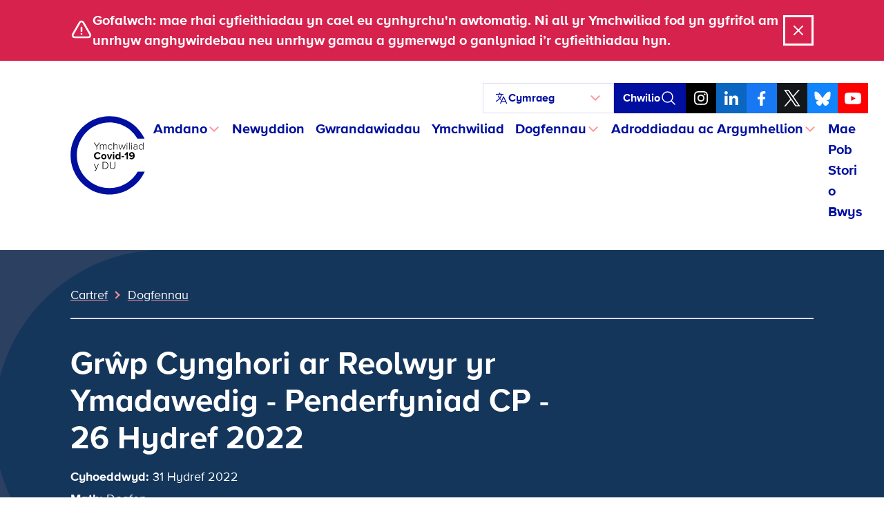

--- FILE ---
content_type: text/html; charset=UTF-8
request_url: https://covid19.public-inquiry.uk/cy/documents/deceased-management-advisory-group-cp-determination-26-october-2022/
body_size: 20612
content:
<!doctype html>
<!--[if lt IE 9]><html class="no-js no-svg ie lt-ie9 lt-ie8 lt-ie7" lang="cy"> <![endif]-->
<!--[if IE 9]><html class="no-js no-svg ie ie9 lt-ie9 lt-ie8" lang="cy"> <![endif]-->
<!--[if gt IE 9]><!-->
	<html
	class="no-js no-svg" lang="cy"> <!--<![endif]-->
	<head>
		<meta charset="UTF-8"/>
		<meta name="description" content="Yr ymchwiliad cyhoeddus annibynnol i archwilio pandemig Covid-19 yn y DU.">
		<link rel="stylesheet" href="https://covid19.public-inquiry.uk/wp-content/themes/c19inquiry-hearings/style.css" type="text/css" media="screen"/>
		<meta http-equiv="Content-Type" content="text/html; charset=UTF-8"/>
		<meta http-equiv="X-UA-Compatible" content="IE=edge">
		<meta name="viewport" content="width=device-width, initial-scale=1">
		<link rel="author" href="https://covid19.public-inquiry.uk/wp-content/themes/c19inquiry-hearings/humans.txt"/>
		<link rel="pingback" href="https://covid19.public-inquiry.uk/xmlrpc.php"/>
		<link rel="profile" href="http://gmpg.org/xfn/11">
		<link rel="preload" href="/wp-content/themes/c19inquiry-hearings/public/build/fonts/proximanova-regular-webfont.woff2" as="font" type="font/woff2" crossorigin>
		<link rel="preload" href="/wp-content/themes/c19inquiry-hearings/public/build/fonts/proximanova-bold-webfont.woff2" as="font" type="font/woff2" crossorigin>
		<meta name='robots' content='index, follow, max-image-preview:large, max-snippet:-1, max-video-preview:-1' />
	<style>img:is([sizes="auto" i], [sizes^="auto," i]) { contain-intrinsic-size: 3000px 1500px }</style>
	
	<!-- This site is optimized with the Yoast SEO Premium plugin v26.2 (Yoast SEO v26.5) - https://yoast.com/wordpress/plugins/seo/ -->
	<title>Grŵp Cynghori ar Reolwyr yr Ymadawedig - Penderfyniad CP - 26 Hydref 2022 - Ymchwiliad Covid-19 y DU</title>
	<meta name="description" content="Hysbysiad o Benderfyniad gan Gadeirydd y Cais Cyfranogwr Craidd a wnaed gan y Grŵp Cynghori ar Reolwyr Ymadawedig, dyddiedig 26 Hydref 2022" />
	<link rel="canonical" href="https://covid19.public-inquiry.uk/cy/documents/deceased-management-advisory-group-cp-determination-26-october-2022/" />
	<meta property="og:locale" content="en_US" />
	<meta property="og:type" content="article" />
	<meta property="og:title" content="Grŵp Cynghori ar Reolwyr yr Ymadawedig - Penderfyniad CP - 26 Hydref 2022 UK Covid-19 Inquiry" />
	<meta property="og:description" content="Hysbysiad o Benderfyniad gan Gadeirydd y Cais Cyfranogwr Craidd a wnaed gan y Grŵp Cynghori ar Reolwyr Ymadawedig, dyddiedig 26 Hydref 2022" />
	<meta property="og:url" content="https://covid19.public-inquiry.uk/cy/documents/deceased-management-advisory-group-cp-determination-26-october-2022/" />
	<meta property="og:site_name" content="Ymchwiliad Covid-19 y DU" />
	<meta property="article:publisher" content="https://www.facebook.com/covidinquiryuk/" />
	<meta property="og:image" content="https://covid19.public-inquiry.uk/wp-content/uploads/2023/06/16100109/c19-social-fallback.png" />
	<meta property="og:image:width" content="1200" />
	<meta property="og:image:height" content="630" />
	<meta property="og:image:type" content="image/png" />
	<meta name="twitter:card" content="summary_large_image" />
	<meta name="twitter:site" content="@covidinquiryuk" />
	<script type="application/ld+json" class="yoast-schema-graph">{"@context":"https://schema.org","@graph":[{"@type":"WebPage","@id":"https://covid19.public-inquiry.uk/cy/documents/deceased-management-advisory-group-cp-determination-26-october-2022/","url":"https://covid19.public-inquiry.uk/cy/documents/deceased-management-advisory-group-cp-determination-26-october-2022/","name":"Deceased Management Advisory Group — CP Determination — 26 October 2022 - UK Covid-19 Inquiry","isPartOf":{"@id":"https://covid19.public-inquiry.uk/cy/#website"},"datePublished":"2022-10-31T16:09:00+00:00","description":"Notice of Determination by the Chair of the Core Participant Application made by Deceased Management Advisory Group, dated 26 October 2022","breadcrumb":{"@id":"https://covid19.public-inquiry.uk/cy/documents/deceased-management-advisory-group-cp-determination-26-october-2022/#breadcrumb"},"inLanguage":"cy","potentialAction":[{"@type":"ReadAction","target":["https://covid19.public-inquiry.uk/cy/documents/deceased-management-advisory-group-cp-determination-26-october-2022/"]}]},{"@type":"BreadcrumbList","@id":"https://covid19.public-inquiry.uk/cy/documents/deceased-management-advisory-group-cp-determination-26-october-2022/#breadcrumb","itemListElement":[{"@type":"ListItem","position":1,"name":"Home","item":"https://covid19.public-inquiry.uk/cy/"},{"@type":"ListItem","position":2,"name":"Documents","item":"https://covid19.public-inquiry.uk/cy/documents/"},{"@type":"ListItem","position":3,"name":"Deceased Management Advisory Group — CP Determination — 26 October 2022"}]},{"@type":"WebSite","@id":"https://covid19.public-inquiry.uk/cy/#website","url":"https://covid19.public-inquiry.uk/cy/","name":"UK Covid-19 Inquiry","description":"The independent public inquiry to examine the Covid-19 pandemic in the UK","publisher":{"@id":"https://covid19.public-inquiry.uk/cy/#organization"},"potentialAction":[{"@type":"SearchAction","target":{"@type":"EntryPoint","urlTemplate":"https://covid19.public-inquiry.uk/cy/?s={search_term_string}"},"query-input":{"@type":"PropertyValueSpecification","valueRequired":true,"valueName":"search_term_string"}}],"inLanguage":"cy"},{"@type":"Organization","@id":"https://covid19.public-inquiry.uk/cy/#organization","name":"UK Covid-19 Inquiry","url":"https://covid19.public-inquiry.uk/cy/","logo":{"@type":"ImageObject","inLanguage":"cy","@id":"https://covid19.public-inquiry.uk/cy/#/schema/logo/image/","url":"https://covid19.public-inquiry.uk/wp-content/uploads/2023/04/c19-icon.png","contentUrl":"https://covid19.public-inquiry.uk/wp-content/uploads/2023/04/c19-icon.png","width":180,"height":180,"caption":"UK Covid-19 Inquiry"},"image":{"@id":"https://covid19.public-inquiry.uk/cy/#/schema/logo/image/"},"sameAs":["https://www.facebook.com/covidinquiryuk/","https://x.com/covidinquiryuk","https://uk.linkedin.com/company/uk-covid-19-inquiry","https://www.youtube.com/@UKCovid-19Inquiry","https://www.instagram.com/UKCovid19Inquiry/"]}]}</script>
	<!-- / Yoast SEO Premium plugin. -->


<link rel='dns-prefetch' href='//cc.cdn.civiccomputing.com' />
<link rel="alternate" type="application/rss+xml" title="Llif UK Covid-19 Inquiry &raquo;" href="https://covid19.public-inquiry.uk/cy/feed/" />
<link rel="alternate" type="application/rss+xml" title="Llif Sylwadau UK Covid-19 Inquiry &raquo;" href="https://covid19.public-inquiry.uk/cy/comments/feed/" />
<script type="text/javascript">
/* <![CDATA[ */
window._wpemojiSettings = {"baseUrl":"https:\/\/s.w.org\/images\/core\/emoji\/16.0.1\/72x72\/","ext":".png","svgUrl":"https:\/\/s.w.org\/images\/core\/emoji\/16.0.1\/svg\/","svgExt":".svg","source":{"concatemoji":"https:\/\/covid19.public-inquiry.uk\/wp-includes\/js\/wp-emoji-release.min.js?ver=28fbe77687a64c3e1cb65fedbcbe393b"}};
/*! This file is auto-generated */
!function(s,n){var o,i,e;function c(e){try{var t={supportTests:e,timestamp:(new Date).valueOf()};sessionStorage.setItem(o,JSON.stringify(t))}catch(e){}}function p(e,t,n){e.clearRect(0,0,e.canvas.width,e.canvas.height),e.fillText(t,0,0);var t=new Uint32Array(e.getImageData(0,0,e.canvas.width,e.canvas.height).data),a=(e.clearRect(0,0,e.canvas.width,e.canvas.height),e.fillText(n,0,0),new Uint32Array(e.getImageData(0,0,e.canvas.width,e.canvas.height).data));return t.every(function(e,t){return e===a[t]})}function u(e,t){e.clearRect(0,0,e.canvas.width,e.canvas.height),e.fillText(t,0,0);for(var n=e.getImageData(16,16,1,1),a=0;a<n.data.length;a++)if(0!==n.data[a])return!1;return!0}function f(e,t,n,a){switch(t){case"flag":return n(e,"\ud83c\udff3\ufe0f\u200d\u26a7\ufe0f","\ud83c\udff3\ufe0f\u200b\u26a7\ufe0f")?!1:!n(e,"\ud83c\udde8\ud83c\uddf6","\ud83c\udde8\u200b\ud83c\uddf6")&&!n(e,"\ud83c\udff4\udb40\udc67\udb40\udc62\udb40\udc65\udb40\udc6e\udb40\udc67\udb40\udc7f","\ud83c\udff4\u200b\udb40\udc67\u200b\udb40\udc62\u200b\udb40\udc65\u200b\udb40\udc6e\u200b\udb40\udc67\u200b\udb40\udc7f");case"emoji":return!a(e,"\ud83e\udedf")}return!1}function g(e,t,n,a){var r="undefined"!=typeof WorkerGlobalScope&&self instanceof WorkerGlobalScope?new OffscreenCanvas(300,150):s.createElement("canvas"),o=r.getContext("2d",{willReadFrequently:!0}),i=(o.textBaseline="top",o.font="600 32px Arial",{});return e.forEach(function(e){i[e]=t(o,e,n,a)}),i}function t(e){var t=s.createElement("script");t.src=e,t.defer=!0,s.head.appendChild(t)}"undefined"!=typeof Promise&&(o="wpEmojiSettingsSupports",i=["flag","emoji"],n.supports={everything:!0,everythingExceptFlag:!0},e=new Promise(function(e){s.addEventListener("DOMContentLoaded",e,{once:!0})}),new Promise(function(t){var n=function(){try{var e=JSON.parse(sessionStorage.getItem(o));if("object"==typeof e&&"number"==typeof e.timestamp&&(new Date).valueOf()<e.timestamp+604800&&"object"==typeof e.supportTests)return e.supportTests}catch(e){}return null}();if(!n){if("undefined"!=typeof Worker&&"undefined"!=typeof OffscreenCanvas&&"undefined"!=typeof URL&&URL.createObjectURL&&"undefined"!=typeof Blob)try{var e="postMessage("+g.toString()+"("+[JSON.stringify(i),f.toString(),p.toString(),u.toString()].join(",")+"));",a=new Blob([e],{type:"text/javascript"}),r=new Worker(URL.createObjectURL(a),{name:"wpTestEmojiSupports"});return void(r.onmessage=function(e){c(n=e.data),r.terminate(),t(n)})}catch(e){}c(n=g(i,f,p,u))}t(n)}).then(function(e){for(var t in e)n.supports[t]=e[t],n.supports.everything=n.supports.everything&&n.supports[t],"flag"!==t&&(n.supports.everythingExceptFlag=n.supports.everythingExceptFlag&&n.supports[t]);n.supports.everythingExceptFlag=n.supports.everythingExceptFlag&&!n.supports.flag,n.DOMReady=!1,n.readyCallback=function(){n.DOMReady=!0}}).then(function(){return e}).then(function(){var e;n.supports.everything||(n.readyCallback(),(e=n.source||{}).concatemoji?t(e.concatemoji):e.wpemoji&&e.twemoji&&(t(e.twemoji),t(e.wpemoji)))}))}((window,document),window._wpemojiSettings);
/* ]]> */
</script>
<style id='wp-emoji-styles-inline-css' type='text/css'>

	img.wp-smiley, img.emoji {
		display: inline !important;
		border: none !important;
		box-shadow: none !important;
		height: 1em !important;
		width: 1em !important;
		margin: 0 0.07em !important;
		vertical-align: -0.1em !important;
		background: none !important;
		padding: 0 !important;
	}
</style>
<link rel='stylesheet' id='wp-block-library-css' href='https://covid19.public-inquiry.uk/wp-includes/css/dist/block-library/style.min.css?ver=28fbe77687a64c3e1cb65fedbcbe393b' type='text/css' media='all' />
<style id='classic-theme-styles-inline-css' type='text/css'>
/*! This file is auto-generated */
.wp-block-button__link{color:#fff;background-color:#32373c;border-radius:9999px;box-shadow:none;text-decoration:none;padding:calc(.667em + 2px) calc(1.333em + 2px);font-size:1.125em}.wp-block-file__button{background:#32373c;color:#fff;text-decoration:none}
</style>
<style id='global-styles-inline-css' type='text/css'>
:root{--wp--preset--aspect-ratio--square: 1;--wp--preset--aspect-ratio--4-3: 4/3;--wp--preset--aspect-ratio--3-4: 3/4;--wp--preset--aspect-ratio--3-2: 3/2;--wp--preset--aspect-ratio--2-3: 2/3;--wp--preset--aspect-ratio--16-9: 16/9;--wp--preset--aspect-ratio--9-16: 9/16;--wp--preset--color--black: #000000;--wp--preset--color--cyan-bluish-gray: #abb8c3;--wp--preset--color--white: #ffffff;--wp--preset--color--pale-pink: #f78da7;--wp--preset--color--vivid-red: #cf2e2e;--wp--preset--color--luminous-vivid-orange: #ff6900;--wp--preset--color--luminous-vivid-amber: #fcb900;--wp--preset--color--light-green-cyan: #7bdcb5;--wp--preset--color--vivid-green-cyan: #00d084;--wp--preset--color--pale-cyan-blue: #8ed1fc;--wp--preset--color--vivid-cyan-blue: #0693e3;--wp--preset--color--vivid-purple: #9b51e0;--wp--preset--gradient--vivid-cyan-blue-to-vivid-purple: linear-gradient(135deg,rgba(6,147,227,1) 0%,rgb(155,81,224) 100%);--wp--preset--gradient--light-green-cyan-to-vivid-green-cyan: linear-gradient(135deg,rgb(122,220,180) 0%,rgb(0,208,130) 100%);--wp--preset--gradient--luminous-vivid-amber-to-luminous-vivid-orange: linear-gradient(135deg,rgba(252,185,0,1) 0%,rgba(255,105,0,1) 100%);--wp--preset--gradient--luminous-vivid-orange-to-vivid-red: linear-gradient(135deg,rgba(255,105,0,1) 0%,rgb(207,46,46) 100%);--wp--preset--gradient--very-light-gray-to-cyan-bluish-gray: linear-gradient(135deg,rgb(238,238,238) 0%,rgb(169,184,195) 100%);--wp--preset--gradient--cool-to-warm-spectrum: linear-gradient(135deg,rgb(74,234,220) 0%,rgb(151,120,209) 20%,rgb(207,42,186) 40%,rgb(238,44,130) 60%,rgb(251,105,98) 80%,rgb(254,248,76) 100%);--wp--preset--gradient--blush-light-purple: linear-gradient(135deg,rgb(255,206,236) 0%,rgb(152,150,240) 100%);--wp--preset--gradient--blush-bordeaux: linear-gradient(135deg,rgb(254,205,165) 0%,rgb(254,45,45) 50%,rgb(107,0,62) 100%);--wp--preset--gradient--luminous-dusk: linear-gradient(135deg,rgb(255,203,112) 0%,rgb(199,81,192) 50%,rgb(65,88,208) 100%);--wp--preset--gradient--pale-ocean: linear-gradient(135deg,rgb(255,245,203) 0%,rgb(182,227,212) 50%,rgb(51,167,181) 100%);--wp--preset--gradient--electric-grass: linear-gradient(135deg,rgb(202,248,128) 0%,rgb(113,206,126) 100%);--wp--preset--gradient--midnight: linear-gradient(135deg,rgb(2,3,129) 0%,rgb(40,116,252) 100%);--wp--preset--font-size--small: 13px;--wp--preset--font-size--medium: 20px;--wp--preset--font-size--large: 36px;--wp--preset--font-size--x-large: 42px;--wp--preset--spacing--20: 0.44rem;--wp--preset--spacing--30: 0.67rem;--wp--preset--spacing--40: 1rem;--wp--preset--spacing--50: 1.5rem;--wp--preset--spacing--60: 2.25rem;--wp--preset--spacing--70: 3.38rem;--wp--preset--spacing--80: 5.06rem;--wp--preset--shadow--natural: 6px 6px 9px rgba(0, 0, 0, 0.2);--wp--preset--shadow--deep: 12px 12px 50px rgba(0, 0, 0, 0.4);--wp--preset--shadow--sharp: 6px 6px 0px rgba(0, 0, 0, 0.2);--wp--preset--shadow--outlined: 6px 6px 0px -3px rgba(255, 255, 255, 1), 6px 6px rgba(0, 0, 0, 1);--wp--preset--shadow--crisp: 6px 6px 0px rgba(0, 0, 0, 1);}:where(.is-layout-flex){gap: 0.5em;}:where(.is-layout-grid){gap: 0.5em;}body .is-layout-flex{display: flex;}.is-layout-flex{flex-wrap: wrap;align-items: center;}.is-layout-flex > :is(*, div){margin: 0;}body .is-layout-grid{display: grid;}.is-layout-grid > :is(*, div){margin: 0;}:where(.wp-block-columns.is-layout-flex){gap: 2em;}:where(.wp-block-columns.is-layout-grid){gap: 2em;}:where(.wp-block-post-template.is-layout-flex){gap: 1.25em;}:where(.wp-block-post-template.is-layout-grid){gap: 1.25em;}.has-black-color{color: var(--wp--preset--color--black) !important;}.has-cyan-bluish-gray-color{color: var(--wp--preset--color--cyan-bluish-gray) !important;}.has-white-color{color: var(--wp--preset--color--white) !important;}.has-pale-pink-color{color: var(--wp--preset--color--pale-pink) !important;}.has-vivid-red-color{color: var(--wp--preset--color--vivid-red) !important;}.has-luminous-vivid-orange-color{color: var(--wp--preset--color--luminous-vivid-orange) !important;}.has-luminous-vivid-amber-color{color: var(--wp--preset--color--luminous-vivid-amber) !important;}.has-light-green-cyan-color{color: var(--wp--preset--color--light-green-cyan) !important;}.has-vivid-green-cyan-color{color: var(--wp--preset--color--vivid-green-cyan) !important;}.has-pale-cyan-blue-color{color: var(--wp--preset--color--pale-cyan-blue) !important;}.has-vivid-cyan-blue-color{color: var(--wp--preset--color--vivid-cyan-blue) !important;}.has-vivid-purple-color{color: var(--wp--preset--color--vivid-purple) !important;}.has-black-background-color{background-color: var(--wp--preset--color--black) !important;}.has-cyan-bluish-gray-background-color{background-color: var(--wp--preset--color--cyan-bluish-gray) !important;}.has-white-background-color{background-color: var(--wp--preset--color--white) !important;}.has-pale-pink-background-color{background-color: var(--wp--preset--color--pale-pink) !important;}.has-vivid-red-background-color{background-color: var(--wp--preset--color--vivid-red) !important;}.has-luminous-vivid-orange-background-color{background-color: var(--wp--preset--color--luminous-vivid-orange) !important;}.has-luminous-vivid-amber-background-color{background-color: var(--wp--preset--color--luminous-vivid-amber) !important;}.has-light-green-cyan-background-color{background-color: var(--wp--preset--color--light-green-cyan) !important;}.has-vivid-green-cyan-background-color{background-color: var(--wp--preset--color--vivid-green-cyan) !important;}.has-pale-cyan-blue-background-color{background-color: var(--wp--preset--color--pale-cyan-blue) !important;}.has-vivid-cyan-blue-background-color{background-color: var(--wp--preset--color--vivid-cyan-blue) !important;}.has-vivid-purple-background-color{background-color: var(--wp--preset--color--vivid-purple) !important;}.has-black-border-color{border-color: var(--wp--preset--color--black) !important;}.has-cyan-bluish-gray-border-color{border-color: var(--wp--preset--color--cyan-bluish-gray) !important;}.has-white-border-color{border-color: var(--wp--preset--color--white) !important;}.has-pale-pink-border-color{border-color: var(--wp--preset--color--pale-pink) !important;}.has-vivid-red-border-color{border-color: var(--wp--preset--color--vivid-red) !important;}.has-luminous-vivid-orange-border-color{border-color: var(--wp--preset--color--luminous-vivid-orange) !important;}.has-luminous-vivid-amber-border-color{border-color: var(--wp--preset--color--luminous-vivid-amber) !important;}.has-light-green-cyan-border-color{border-color: var(--wp--preset--color--light-green-cyan) !important;}.has-vivid-green-cyan-border-color{border-color: var(--wp--preset--color--vivid-green-cyan) !important;}.has-pale-cyan-blue-border-color{border-color: var(--wp--preset--color--pale-cyan-blue) !important;}.has-vivid-cyan-blue-border-color{border-color: var(--wp--preset--color--vivid-cyan-blue) !important;}.has-vivid-purple-border-color{border-color: var(--wp--preset--color--vivid-purple) !important;}.has-vivid-cyan-blue-to-vivid-purple-gradient-background{background: var(--wp--preset--gradient--vivid-cyan-blue-to-vivid-purple) !important;}.has-light-green-cyan-to-vivid-green-cyan-gradient-background{background: var(--wp--preset--gradient--light-green-cyan-to-vivid-green-cyan) !important;}.has-luminous-vivid-amber-to-luminous-vivid-orange-gradient-background{background: var(--wp--preset--gradient--luminous-vivid-amber-to-luminous-vivid-orange) !important;}.has-luminous-vivid-orange-to-vivid-red-gradient-background{background: var(--wp--preset--gradient--luminous-vivid-orange-to-vivid-red) !important;}.has-very-light-gray-to-cyan-bluish-gray-gradient-background{background: var(--wp--preset--gradient--very-light-gray-to-cyan-bluish-gray) !important;}.has-cool-to-warm-spectrum-gradient-background{background: var(--wp--preset--gradient--cool-to-warm-spectrum) !important;}.has-blush-light-purple-gradient-background{background: var(--wp--preset--gradient--blush-light-purple) !important;}.has-blush-bordeaux-gradient-background{background: var(--wp--preset--gradient--blush-bordeaux) !important;}.has-luminous-dusk-gradient-background{background: var(--wp--preset--gradient--luminous-dusk) !important;}.has-pale-ocean-gradient-background{background: var(--wp--preset--gradient--pale-ocean) !important;}.has-electric-grass-gradient-background{background: var(--wp--preset--gradient--electric-grass) !important;}.has-midnight-gradient-background{background: var(--wp--preset--gradient--midnight) !important;}.has-small-font-size{font-size: var(--wp--preset--font-size--small) !important;}.has-medium-font-size{font-size: var(--wp--preset--font-size--medium) !important;}.has-large-font-size{font-size: var(--wp--preset--font-size--large) !important;}.has-x-large-font-size{font-size: var(--wp--preset--font-size--x-large) !important;}
:where(.wp-block-post-template.is-layout-flex){gap: 1.25em;}:where(.wp-block-post-template.is-layout-grid){gap: 1.25em;}
:where(.wp-block-columns.is-layout-flex){gap: 2em;}:where(.wp-block-columns.is-layout-grid){gap: 2em;}
:root :where(.wp-block-pullquote){font-size: 1.5em;line-height: 1.6;}
</style>
<link rel='stylesheet' id='trp-language-switcher-style-css' href='https://covid19.public-inquiry.uk/wp-content/plugins/translatepress-multilingual/assets/css/trp-language-switcher.css?ver=2.10.7' type='text/css' media='all' />
<link rel='stylesheet' id='c19inquiry-styles-css' href='https://covid19.public-inquiry.uk/wp-content/themes/c19inquiry-hearings/public/build/style-index.css?ver=3.0.5' type='text/css' media='all' />
<script type="text/javascript" src="https://covid19.public-inquiry.uk/wp-includes/js/jquery/jquery.min.js?ver=3.7.1" id="jquery-core-js"></script>
<script type="text/javascript" src="https://covid19.public-inquiry.uk/wp-includes/js/jquery/jquery-migrate.min.js?ver=3.4.1" id="jquery-migrate-js"></script>
<link rel="https://api.w.org/" href="https://covid19.public-inquiry.uk/cy/wp-json/" /><link rel="EditURI" type="application/rsd+xml" title="RSD" href="https://covid19.public-inquiry.uk/xmlrpc.php?rsd" />

<link rel='shortlink' href='https://covid19.public-inquiry.uk/cy/?p=13286' />
<link rel="alternate" title="oEmbed (JSON)" type="application/json+oembed" href="https://covid19.public-inquiry.uk/cy/wp-json/oembed/1.0/embed?url=https%3A%2F%2Fcovid19.public-inquiry.uk%2Fcy%2Fdocuments%2Fdeceased-management-advisory-group-cp-determination-26-october-2022%2F" />
<link rel="alternate" title="oEmbed (XML)" type="text/xml+oembed" href="https://covid19.public-inquiry.uk/cy/wp-json/oembed/1.0/embed?url=https%3A%2F%2Fcovid19.public-inquiry.uk%2Fcy%2Fdocuments%2Fdeceased-management-advisory-group-cp-determination-26-october-2022%2F&#038;format=xml" />
<link rel="alternate" hreflang="en-GB" href="https://covid19.public-inquiry.uk/documents/deceased-management-advisory-group-cp-determination-26-october-2022/"/>
<link rel="alternate" hreflang="cy" href="https://covid19.public-inquiry.uk/cy/documents/deceased-management-advisory-group-cp-determination-26-october-2022/"/>
<link rel="alternate" hreflang="pl-PL" href="https://covid19.public-inquiry.uk/pl/documents/deceased-management-advisory-group-cp-determination-26-october-2022/"/>
<link rel="alternate" hreflang="pa" href="https://covid19.public-inquiry.uk/pa/documents/deceased-management-advisory-group-cp-determination-26-october-2022/"/>
<link rel="alternate" hreflang="ur" href="https://covid19.public-inquiry.uk/ur/documents/deceased-management-advisory-group-cp-determination-26-october-2022/"/>
<link rel="alternate" hreflang="ar" href="https://covid19.public-inquiry.uk/ar/documents/deceased-management-advisory-group-cp-determination-26-october-2022/"/>
<link rel="alternate" hreflang="bn-BD" href="https://covid19.public-inquiry.uk/bn/documents/deceased-management-advisory-group-cp-determination-26-october-2022/"/>
<link rel="alternate" hreflang="gu" href="https://covid19.public-inquiry.uk/gu/documents/deceased-management-advisory-group-cp-determination-26-october-2022/"/>
<link rel="alternate" hreflang="zh-CN" href="https://covid19.public-inquiry.uk/zh/documents/已故管理咨询小组-cp-确定-26-october-2022/"/>
<link rel="alternate" hreflang="ckb" href="https://covid19.public-inquiry.uk/ku/documents/deceased-management-advisory-group-cp-determination-26-october-2022/"/>
<link rel="alternate" hreflang="so" href="https://covid19.public-inquiry.uk/so/documents/deceased-management-advisory-group-cp-determination-26-october-2022/"/>
<link rel="alternate" hreflang="tl" href="https://covid19.public-inquiry.uk/tl/documents/deceased-management-advisory-group-cp-determination-26-october-2022/"/>
<link rel="alternate" hreflang="en" href="https://covid19.public-inquiry.uk/documents/deceased-management-advisory-group-cp-determination-26-october-2022/"/>
<link rel="alternate" hreflang="pl" href="https://covid19.public-inquiry.uk/pl/documents/deceased-management-advisory-group-cp-determination-26-october-2022/"/>
<link rel="alternate" hreflang="bn" href="https://covid19.public-inquiry.uk/bn/documents/deceased-management-advisory-group-cp-determination-26-october-2022/"/>
<link rel="alternate" hreflang="zh" href="https://covid19.public-inquiry.uk/zh/documents/已故管理咨询小组-cp-确定-26-october-2022/"/>
<link rel="icon" href="https://covid19.public-inquiry.uk/wp-content/uploads/2023/04/c19-icon-150x150.png" sizes="32x32" />
<link rel="icon" href="https://covid19.public-inquiry.uk/wp-content/uploads/2023/04/c19-icon.png" sizes="192x192" />
<link rel="apple-touch-icon" href="https://covid19.public-inquiry.uk/wp-content/uploads/2023/04/c19-icon.png" />
<meta name="msapplication-TileImage" content="https://covid19.public-inquiry.uk/wp-content/uploads/2023/04/c19-icon.png" />


		<script>
	// Include the following lines to define the gtag() function when
// calling this code prior to your gtag.js or Tag Manager snippet
window.dataLayer = window.dataLayer || [];
function gtag() {
dataLayer.push(arguments);
}

// Call the default command before gtag.js or Tag Manager runs to
// adjust how the tags operate when they run. Modify the defaults
// per your business requirements and prior consent granted/denied, e.g.:
gtag('consent', 'default', {
'ad_storage': 'denied',
'analytics_storage': 'denied'
});
</script>

<!-- Google tag (gtag.js) -->
<script async src="https://www.googletagmanager.com/gtag/js?id=DC-13372831"></script>
<script>
	window.dataLayer = window.dataLayer || [];
function gtag() {
dataLayer.push(arguments);
}
gtag('js', new Date());
gtag('config', 'DC-13372831');
</script>
<!-- End of global snippet: Please do not remove -->

<!-- Google tag (gtag.js) -->
<script async src="https://www.googletagmanager.com/gtag/js?id=G-2V0236MQZZ"></script>
<script>
	window.dataLayer = window.dataLayer || [];
function gtag() {
dataLayer.push(arguments);
}
gtag('js', new Date());
gtag('config', 'G-2V0236MQZZ');
</script>
<!-- End of global snippet: Please do not remove -->

<!-- Google tag (gtag.js) -->
<script async src="https://www.googletagmanager.com/gtag/js?id=AW-11187735484"></script>
<script>
	window.dataLayer = window.dataLayer || [];
function gtag() {
dataLayer.push(arguments);
}
gtag('js', new Date());
gtag('config', 'AW-11187735484');
</script>
<!-- End of global snippet: Please do not remove -->
		<!-- Bing Global Tag -->
<script>
	(function (w, d, t, r, u) {
var f,
n,
i;
w[u] = w[u] || [],
f = function () {
var o = {
ti: "85001684",
enableAutoSpaTracking: true
};
o.q = w[u],
w[u] = new UET(o),
w[u].push("pageLoad")
},
n = d.createElement(t),
n.src = r,
n.async = 1,
n.onload = n.onreadystatechange = function () {
var s = this.readyState;
s && s !== "loaded" && s !== "complete" || (f(), n.onload = n.onreadystatechange = null)
},
i = d.getElementsByTagName(t)[0],
i.parentNode.insertBefore(n, i)
})(window, document, "script", "//bat.bing.com/bat.js", "uetq");
</script>
		<!-- Hotjar Tracking Code for https://covid19.public-inquiry.uk -->
<script>
	(function (h, o, t, j, a, r) {
h.hj = h.hj || function () {
(h.hj.q = h.hj.q || []).push(arguments)
};
h._hjSettings = {
hjid: 3187026,
hjsv: 6
};
a = o.getElementsByTagName('head')[0];
r = o.createElement('script');
r.async = 1;
r.src = t + h._hjSettings.hjid + j + h._hjSettings.hjsv;
a.appendChild(r);
})(window, document, 'https://static.hotjar.com/c/hotjar-', '.js?sv=');
</script>
		
<script type="text/javascript">

	_linkedin_partner_id = "5414482";
window._linkedin_data_partner_ids = window._linkedin_data_partner_ids || [];
window._linkedin_data_partner_ids.push(_linkedin_partner_id);
</script>
<script type="text/javascript">

	(function (l) {
if (! l) {
window.lintrk = function (a, b) {
window.lintrk.q.push([a, b])
};
window.lintrk.q = []
}
var s = document.getElementsByTagName("script")[0];
var b = document.createElement("script");
b.type = "text/javascript";
b.async = true;
b.src = "https://snap.licdn.com/li.lms-analytics/insight.min.js";
s.parentNode.insertBefore(b, s);
})(window.lintrk);

window.lintrk('track', {conversion_id: 16381628});
</script>

<noscript>

	<img height="1" width="1" style="display:none;" alt="" src="https://px.ads.linkedin.com/collect/?pid=5414482&fmt=gif"/>

</noscript>

		
<script type="text/javascript">

	// Reddit Pixel - Page tracking.
!function (w, d) {
if (! w.rdt) {
var p = w.rdt = function () {
p.sendEvent ? p.sendEvent.apply(p, arguments) : p.callQueue.push(arguments)
};
p.callQueue = [];
var t = d.createElement("script");
t.src = "https://www.redditstatic.com/ads/pixel.js",
t.async = !0;
var s = d.getElementsByTagName("script")[0];
s.parentNode.insertBefore(t, s)
}
}(window, document);
rdt('init', 'a2_fx9vykzpobpe');
rdt('track', 'PageVisit');
</script>

			</head>


	<body class="wp-singular document-template-default single single-document postid-13286 wp-custom-logo wp-theme-c19inquiry-hearings translatepress-cy">
		<a class="skip-link visually-hidden-focusable link-white" href="#content" data-no-translation="" data-trp-gettext="">Mynd i'r cynnwys</a>

					
<noscript>
  <div id="noscriptBanner" class="noscript-banner bg-warning py-1 text-center">
    <div class="container-xl noscript-banner__content">
        <span data-no-translation><p>Rydych chi&#039;n defnyddio porwr gwe gyda JavaScript wedi&#039;i analluogi. Mae’n bosibl na fydd rhai o nodweddion y wefan hon yn gweithredu fel y bwriadwyd.</p></span>
    </div>
  </div>
</noscript>		
		  <div id="warningBanner" class="global-banner global-banner--warning" aria-hidden="true">
    <div class="container-xl global-banner__content">
      <div>
        <svg aria-hidden="true" fill="none" viewbox="0 0 24 24" stroke-width="2" stroke="currentColor" xmlns="http://www.w3.org/2000/svg" >
  <path stroke-linecap="round" stroke-linejoin="round" d="M12 9v3.75m-9.303 3.376c-.866 1.5.217 3.374 1.948 3.374h14.71c1.73 0 2.813-1.874 1.948-3.374L13.949 3.378c-.866-1.5-3.032-1.5-3.898 0L2.697 16.126zM12 15.75h.007v.008H12v-.008z" />
</svg>        <p>Gofalwch: mae rhai cyfieithiadau yn cael eu cynhyrchu'n awtomatig. Ni all yr Ymchwiliad fod yn gyfrifol am unrhyw anghywirdebau neu unrhyw gamau a gymerwyd o ganlyniad i’r cyfieithiadau hyn.</p>
      </div>
      <div>
        <button id="warningDismiss" aria-controls="warningBanner" class="btn btn-outline btn-outline--icon">
          <span class="visually-hidden">Cau</span>
          <svg aria-hidden="true" width="24" height="24" viewbox="0 0 24 24" fill="none" xmlns="http://www.w3.org/2000/svg">
  <path d="M6 18L18 6M6 6L18 18" stroke="currentColor" stroke-width="2" stroke-linecap="round" stroke-linejoin="round"/>
</svg>        </button>
      </div>
    </div>
  </div>

		<div class="container-xl">
							<header class="header">
					<nav class="navbar navbar-expand-md navbar-light" aria-label="Cynradd">
	<a class="logo" href="https://covid19.public-inquiry.uk/cy">
					<svg aria-hidden="true" xmlns="http://www.w3.org/2000/svg" xml:space="preserve" style="fill-rule:evenodd;clip-rule:evenodd;stroke-linejoin:round;stroke-miterlimit:2" viewbox="0 0 299 302"><path d="M.476.5h298v301h-298z" style="fill:none"/><path fill="#000F9F" d="M259.8 213.14c-21.73 37.82-62.53 63.34-109.18 63.34-69.38 0-125.82-56.44-125.82-125.82S81.23 24.83 150.61 24.83c46.16 0 86.59 24.99 108.48 62.15h27.51C262.6 35.91 210.67.47 150.61.47 67.8.47.43 67.84.43 150.65S67.8 300.83 150.61 300.83c60.53 0 112.8-35.99 136.55-87.7H259.8v.01Z"/><path fill="#000" d="M100.76 128.45v-11.43L90.13 101.7h2.77l9.03 13.16 9.03-13.16h2.77l-10.63 15.32v11.43h-2.34ZM137.38 128.45v-13.56c0-2.73-1.16-4.41-3.89-4.41-2.09 0-4.45 1.52-5.54 3.29v14.68h-2.13v-13.56c0-2.73-1.12-4.41-3.89-4.41-2.05 0-4.37 1.56-5.54 3.33v14.64h-2.09v-19.38h2.09V112c.8-1.24 3.45-3.41 6.26-3.41 3.01 0 4.61 1.77 5.09 3.65 1.08-1.81 3.69-3.65 6.42-3.65 3.57 0 5.29 2.01 5.29 5.9v13.96h-2.07ZM154.63 108.6c3.37 0 5.29 1.32 6.86 3.29l-1.44 1.28c-1.4-1.93-3.17-2.69-5.29-2.69-4.53 0-7.3 3.61-7.3 8.26s2.77 8.3 7.3 8.3c2.13 0 3.89-.8 5.29-2.73l1.44 1.28c-1.56 2.01-3.49 3.33-6.86 3.33-5.7 0-9.43-4.53-9.43-10.19 0-5.66 3.73-10.13 9.43-10.13ZM179.58 115.25c0-3.73-1.89-4.77-4.69-4.77-2.49 0-5.05 1.56-6.3 3.33v14.64h-2.09V101.7h2.09v10.31c1.4-1.69 4.17-3.41 6.98-3.41 3.93 0 6.1 1.85 6.1 6.22v13.64h-2.09v-13.21ZM205.13 128.45l-5.42-16.57-5.46 16.57h-2.01l-6.3-19.38h2.25l5.13 16.45 5.46-16.45h1.81l5.46 16.45 5.13-16.45h2.25l-6.3 19.38h-2ZM217.16 104.18c0-.88.76-1.6 1.6-1.6.88 0 1.6.72 1.6 1.6 0 .88-.72 1.6-1.6 1.6-.84.01-1.6-.71-1.6-1.6Zm.56 24.27v-19.38h2.09v19.38h-2.09ZM226.67 101.7h2.09v26.76h-2.09V101.7ZM235.05 104.18c0-.88.76-1.6 1.6-1.6.88 0 1.6.72 1.6 1.6 0 .88-.72 1.6-1.6 1.6-.84.01-1.6-.71-1.6-1.6Zm.56 24.27v-19.38h2.09v19.38h-2.09ZM256.87 126.16c-1.72 1.89-3.89 2.77-6.58 2.77-3.33 0-6.78-2.29-6.78-6.46 0-4.21 3.41-6.42 6.78-6.42 2.69 0 4.89.88 6.58 2.77v-3.93c0-2.89-2.33-4.45-5.21-4.45-2.41 0-4.29.84-6.06 2.85l-1.16-1.44c2.01-2.17 4.25-3.25 7.46-3.25 3.93 0 7.06 1.89 7.06 6.22v13.64h-2.09v-2.3Zm0-5.77c-1.36-1.77-3.53-2.69-5.86-2.69-3.21 0-5.29 2.05-5.29 4.81 0 2.73 2.09 4.77 5.29 4.77 2.33 0 4.49-.88 5.86-2.65v-4.24ZM280.1 125.36c-1.36 2.01-3.85 3.57-6.74 3.57-5.13 0-8.67-3.93-8.67-10.15 0-6.14 3.53-10.19 8.67-10.19 2.77 0 5.17 1.4 6.74 3.61v-10.5h2.13v26.76h-2.13v-3.1Zm0-11.35c-1.12-1.89-3.65-3.53-6.38-3.53-4.29 0-6.78 3.61-6.78 8.3 0 4.69 2.49 8.26 6.78 8.26 2.73 0 5.25-1.6 6.38-3.45v-9.58ZM90.89 152.12c0-8.22 6.22-13.84 14.04-13.84 6.1 0 9.51 3.21 11.39 6.54l-4.89 2.41c-1.12-2.17-3.53-3.89-6.5-3.89-4.65 0-8.18 3.73-8.18 8.79 0 5.06 3.53 8.79 8.18 8.79 2.97 0 5.38-1.68 6.5-3.89l4.89 2.37c-1.93 3.33-5.29 6.58-11.39 6.58-7.82-.02-14.04-5.64-14.04-13.86ZM118.73 155.77c0-5.5 3.85-10.15 10.23-10.15 6.42 0 10.27 4.65 10.27 10.15 0 5.54-3.85 10.19-10.27 10.19-6.38 0-10.23-4.65-10.23-10.19Zm15.2 0c0-3.01-1.8-5.62-4.97-5.62s-4.93 2.61-4.93 5.62c0 3.05 1.76 5.66 4.93 5.66s4.97-2.61 4.97-5.66ZM148.37 165.48l-7.78-19.38h5.46l5.05 13.48 5.05-13.48h5.5l-7.78 19.38h-5.5ZM163.77 140.21c0-1.69 1.4-3.05 3.05-3.05a3.05 3.05 0 1 1 0 6.1c-1.64 0-3.05-1.37-3.05-3.05Zm.53 25.27V146.1h5.09v19.38h-5.09ZM188.12 165.48v-2.45c-1.52 1.89-3.65 2.93-5.98 2.93-4.89 0-8.58-3.69-8.58-10.15 0-6.34 3.65-10.19 8.58-10.19 2.29 0 4.45 1 5.98 2.97v-9.87h5.13v26.76h-5.13Zm0-13.12c-.88-1.28-2.69-2.21-4.41-2.21-2.89 0-4.89 2.29-4.89 5.66 0 3.33 2.01 5.62 4.89 5.62 1.73 0 3.53-.92 4.41-2.21v-6.86ZM197.35 157.94v-4.33h9.63v4.33h-9.63ZM216.64 165.48v-19.42l-4.41 4.53-3.25-3.41 8.42-8.46h4.97v26.76h-5.73ZM230.6 158.9c1.44 1.32 2.97 2.05 5.34 2.05 4.29 0 6.7-3.65 6.7-7.7v-.56c-1.28 1.81-3.97 3.45-6.9 3.45-4.81 0-9.15-2.97-9.15-8.67 0-5.21 4.17-9.19 10.27-9.19 8.1 0 11.51 6.26 11.51 13.84 0 8.06-4.53 13.8-12.44 13.8-3.25 0-5.98-1.08-7.86-2.77l2.53-4.25Zm6.5-15.68c-3.05 0-4.69 2.13-4.69 4.01 0 2.85 2.37 4.09 4.93 4.09 2.01 0 3.97-.92 5.21-2.49-.2-2.57-1.64-5.61-5.45-5.61ZM92.86 208.16c.44.2 1.2.32 1.68.32 1.28 0 2.17-.52 2.93-2.37l1.52-3.45-8.18-19.54h2.33l7.06 16.93 6.98-16.93h2.37l-10.03 23.63c-1.04 2.45-2.69 3.61-4.97 3.61-.64 0-1.52-.12-2.05-.28l.36-1.92ZM124.26 202.51v-26.76h8.54c8.3 0 13.52 6.06 13.52 13.4 0 7.42-5.21 13.36-13.52 13.36h-8.54Zm2.29-2.09h6.26c7.06 0 11.11-5.01 11.11-11.27s-4.01-11.31-11.11-11.31h-6.26v22.58ZM152.38 175.75h2.33v16.45c0 5.42 2.85 8.71 8.1 8.71 5.29 0 8.1-3.29 8.1-8.71v-16.45h2.33v16.49c0 6.62-3.53 10.75-10.43 10.75-6.86 0-10.43-4.17-10.43-10.75v-16.49Z"/></svg>
				<span class="visually-hidden">Ymchwiliad Covid-19 y DU</span>
	</a>

	<div class="navbar-wrapper">

		<div class="utility-controls py-lg-0">

			<div class="utility-links">
				<ul class="list-reset lang-toggle">
						<li class="dropdown">
				<a class="dropdown-toggle lang-toggle__select" id="English(UK)Dropdown" role="button" data-bs-toggle="dropdown" aria-expanded="false" data-no-translation>
                    <svg aria-hidden="true" width="24" height="24" viewbox="0 0 24 24" stroke-width="1.5" stroke="currentColor" fill="none" xmlns="http://www.w3.org/2000/svg">
  <path stroke-linecap="round" stroke-linejoin="round" d="M10.5 21l5.25-11.25L21 21m-9-3h7.5M3 5.621a48.474 48.474 0 016-.371m0 0c1.12 0 2.233.038 3.334.114M9 5.25V3m3.334 2.364C11.176 10.658 7.69 15.08 3 17.502m9.334-12.138c.896.061 1.785.147 2.666.257m-4.589 8.495a18.023 18.023 0 01-3.827-5.802"></path>
</svg>                    <span id="currentLang">English (UK)</span>
				</a>
				<ul class="dropdown-menu" aria-labelledby="English(UK)Dropdown">
											<li>
							<a class="dropdown-item" href="https://covid19.public-inquiry.uk/documents/deceased-management-advisory-group-cp-determination-26-october-2022/"><span data-no-translation><span class="trp-ls-language-name">English (UK)</span></span><svg aria-hidden="true" width="24" height="24" viewbox="0 0 24 24" stroke-width="1.5" stroke="currentColor" fill="none" xmlns="http://www.w3.org/2000/svg" >
  <path stroke-linecap="round" stroke-linejoin="round" d="M9 12.75L11.25 15 15 9.75M21 12a9 9 0 11-18 0 9 9 0 0118 0z"></path>
</svg></a>
						</li>
											<li>
							<a class="dropdown-item" href="https://covid19.public-inquiry.uk/cy/documents/deceased-management-advisory-group-cp-determination-26-october-2022/"><span data-no-translation><span class="trp-ls-language-name">Cymraeg</span></span><svg aria-hidden="true" width="24" height="24" viewbox="0 0 24 24" stroke-width="1.5" stroke="currentColor" fill="none" xmlns="http://www.w3.org/2000/svg" >
  <path stroke-linecap="round" stroke-linejoin="round" d="M9 12.75L11.25 15 15 9.75M21 12a9 9 0 11-18 0 9 9 0 0118 0z"></path>
</svg></a>
						</li>
											<li>
							<a class="dropdown-item" href="https://covid19.public-inquiry.uk/pl/documents/deceased-management-advisory-group-cp-determination-26-october-2022/"><span data-no-translation><span class="trp-ls-language-name">Polski</span></span><svg aria-hidden="true" width="24" height="24" viewbox="0 0 24 24" stroke-width="1.5" stroke="currentColor" fill="none" xmlns="http://www.w3.org/2000/svg" >
  <path stroke-linecap="round" stroke-linejoin="round" d="M9 12.75L11.25 15 15 9.75M21 12a9 9 0 11-18 0 9 9 0 0118 0z"></path>
</svg></a>
						</li>
											<li>
							<a class="dropdown-item" href="https://covid19.public-inquiry.uk/pa/documents/deceased-management-advisory-group-cp-determination-26-october-2022/"><span data-no-translation><span class="trp-ls-language-name">ਪੰਜਾਬੀ</span></span><svg aria-hidden="true" width="24" height="24" viewbox="0 0 24 24" stroke-width="1.5" stroke="currentColor" fill="none" xmlns="http://www.w3.org/2000/svg" >
  <path stroke-linecap="round" stroke-linejoin="round" d="M9 12.75L11.25 15 15 9.75M21 12a9 9 0 11-18 0 9 9 0 0118 0z"></path>
</svg></a>
						</li>
											<li>
							<a class="dropdown-item" href="https://covid19.public-inquiry.uk/ur/documents/deceased-management-advisory-group-cp-determination-26-october-2022/"><span data-no-translation><span class="trp-ls-language-name">اردو</span></span><svg aria-hidden="true" width="24" height="24" viewbox="0 0 24 24" stroke-width="1.5" stroke="currentColor" fill="none" xmlns="http://www.w3.org/2000/svg" >
  <path stroke-linecap="round" stroke-linejoin="round" d="M9 12.75L11.25 15 15 9.75M21 12a9 9 0 11-18 0 9 9 0 0118 0z"></path>
</svg></a>
						</li>
											<li>
							<a class="dropdown-item" href="https://covid19.public-inquiry.uk/ar/documents/deceased-management-advisory-group-cp-determination-26-october-2022/"><span data-no-translation><span class="trp-ls-language-name">العربية</span></span><svg aria-hidden="true" width="24" height="24" viewbox="0 0 24 24" stroke-width="1.5" stroke="currentColor" fill="none" xmlns="http://www.w3.org/2000/svg" >
  <path stroke-linecap="round" stroke-linejoin="round" d="M9 12.75L11.25 15 15 9.75M21 12a9 9 0 11-18 0 9 9 0 0118 0z"></path>
</svg></a>
						</li>
											<li>
							<a class="dropdown-item" href="https://covid19.public-inquiry.uk/bn/documents/deceased-management-advisory-group-cp-determination-26-october-2022/"><span data-no-translation><span class="trp-ls-language-name">বাংলা</span></span><svg aria-hidden="true" width="24" height="24" viewbox="0 0 24 24" stroke-width="1.5" stroke="currentColor" fill="none" xmlns="http://www.w3.org/2000/svg" >
  <path stroke-linecap="round" stroke-linejoin="round" d="M9 12.75L11.25 15 15 9.75M21 12a9 9 0 11-18 0 9 9 0 0118 0z"></path>
</svg></a>
						</li>
											<li>
							<a class="dropdown-item" href="https://covid19.public-inquiry.uk/gu/documents/deceased-management-advisory-group-cp-determination-26-october-2022/"><span data-no-translation><span class="trp-ls-language-name">ગુજરાતી</span></span><svg aria-hidden="true" width="24" height="24" viewbox="0 0 24 24" stroke-width="1.5" stroke="currentColor" fill="none" xmlns="http://www.w3.org/2000/svg" >
  <path stroke-linecap="round" stroke-linejoin="round" d="M9 12.75L11.25 15 15 9.75M21 12a9 9 0 11-18 0 9 9 0 0118 0z"></path>
</svg></a>
						</li>
											<li>
							<a class="dropdown-item" href="https://covid19.public-inquiry.uk/zh/documents/已故管理咨询小组-cp-确定-26-october-2022/"><span data-no-translation><span class="trp-ls-language-name">简体中文</span></span><svg aria-hidden="true" width="24" height="24" viewbox="0 0 24 24" stroke-width="1.5" stroke="currentColor" fill="none" xmlns="http://www.w3.org/2000/svg" >
  <path stroke-linecap="round" stroke-linejoin="round" d="M9 12.75L11.25 15 15 9.75M21 12a9 9 0 11-18 0 9 9 0 0118 0z"></path>
</svg></a>
						</li>
											<li>
							<a class="dropdown-item" href="https://covid19.public-inquiry.uk/ku/documents/deceased-management-advisory-group-cp-determination-26-october-2022/"><span data-no-translation><span class="trp-ls-language-name">كوردی‎</span></span><svg aria-hidden="true" width="24" height="24" viewbox="0 0 24 24" stroke-width="1.5" stroke="currentColor" fill="none" xmlns="http://www.w3.org/2000/svg" >
  <path stroke-linecap="round" stroke-linejoin="round" d="M9 12.75L11.25 15 15 9.75M21 12a9 9 0 11-18 0 9 9 0 0118 0z"></path>
</svg></a>
						</li>
											<li>
							<a class="dropdown-item" href="https://covid19.public-inquiry.uk/so/documents/deceased-management-advisory-group-cp-determination-26-october-2022/"><span data-no-translation><span class="trp-ls-language-name">Soomaali</span></span><svg aria-hidden="true" width="24" height="24" viewbox="0 0 24 24" stroke-width="1.5" stroke="currentColor" fill="none" xmlns="http://www.w3.org/2000/svg" >
  <path stroke-linecap="round" stroke-linejoin="round" d="M9 12.75L11.25 15 15 9.75M21 12a9 9 0 11-18 0 9 9 0 0118 0z"></path>
</svg></a>
						</li>
											<li>
							<a class="dropdown-item" href="https://covid19.public-inquiry.uk/tl/documents/deceased-management-advisory-group-cp-determination-26-october-2022/"><span data-no-translation><span class="trp-ls-language-name">Tagalog</span></span><svg aria-hidden="true" width="24" height="24" viewbox="0 0 24 24" stroke-width="1.5" stroke="currentColor" fill="none" xmlns="http://www.w3.org/2000/svg" >
  <path stroke-linecap="round" stroke-linejoin="round" d="M9 12.75L11.25 15 15 9.75M21 12a9 9 0 11-18 0 9 9 0 0118 0z"></path>
</svg></a>
						</li>
									</ul>
			</li>
			</ul>				<a href="/cy/search/" title="Chwilio" class="btn btn-search"><span>Chwilio</span><svg aria-hidden="true" width="24" height="24" viewbox="0 0 24 24" fill="none" xmlns="http://www.w3.org/2000/svg">
<path d="M21 20.9998L15.803 15.8028M15.803 15.8028C17.2096 14.3962 17.9998 12.4885 17.9998 10.4993C17.9998 8.51011 17.2096 6.60238 15.803 5.19581C14.3965 3.78923 12.4887 2.99902 10.4995 2.99902C8.51035 2.99902 6.60262 3.78923 5.19605 5.19581C3.78947 6.60238 2.99927 8.51011 2.99927 10.4993C2.99927 12.4885 3.78947 14.3962 5.19605 15.8028C6.60262 17.2094 8.51035 17.9996 10.4995 17.9996C12.4887 17.9996 14.3965 17.2094 15.803 15.8028V15.8028Z" stroke="currentColor" stroke-width="1.5" stroke-linecap="round" stroke-linejoin="round"/>
</svg>
</a>
<a href="https://www.instagram.com/ukcovid19inquiry" title="Instagram" target="_blank" class="btn btn-icon btn-instagram"><span class="visually-hidden">Instagram</span><svg aria-hidden="true" width="24" height="24" viewbox="0 0 24 24" fill="none" xmlns="http://www.w3.org/2000/svg"><path fill="currentColor" d="M12.0013 6.84302C9.16384 6.84302 6.87516 9.11869 6.87516 11.94C6.87516 14.7613 9.16384 17.037 12.0013 17.037C14.8387 17.037 17.1274 14.7613 17.1274 11.94C17.1274 9.11869 14.8387 6.84302 12.0013 6.84302ZM12.0013 15.2537C10.1676 15.2537 8.66862 13.7676 8.66862 11.94C8.66862 10.1124 10.1632 8.6263 12.0013 8.6263C13.8393 8.6263 15.3339 10.1124 15.3339 11.94C15.3339 13.7676 13.8349 15.2537 12.0013 15.2537ZM18.5327 6.63453C18.5327 7.29549 17.9973 7.82338 17.3371 7.82338C16.6723 7.82338 16.1414 7.29106 16.1414 6.63453C16.1414 5.978 16.6768 5.44567 17.3371 5.44567C17.9973 5.44567 18.5327 5.978 18.5327 6.63453ZM21.9278 7.84112C21.852 6.24859 21.4861 4.83794 20.3128 3.6757C19.1439 2.51347 17.7252 2.14972 16.1236 2.06987C14.4729 1.97671 9.52521 1.97671 7.8745 2.06987C6.27733 2.14528 4.85862 2.50903 3.68528 3.67127C2.51194 4.8335 2.15057 6.24416 2.07027 7.83669C1.97658 9.47801 1.97658 14.3976 2.07027 16.0389C2.14611 17.6314 2.51194 19.0421 3.68528 20.2043C4.85862 21.3665 6.27287 21.7303 7.8745 21.8101C9.52521 21.9033 14.4729 21.9033 16.1236 21.8101C17.7252 21.7347 19.1439 21.371 20.3128 20.2043C21.4817 19.0421 21.8475 17.6314 21.9278 16.0389C22.0215 14.3976 22.0215 9.48245 21.9278 7.84112ZM19.7953 17.8C19.4473 18.6694 18.7736 19.3393 17.8947 19.6897C16.5786 20.2087 13.4557 20.089 12.0013 20.089C10.5469 20.089 7.41944 20.2043 6.1078 19.6897C5.23337 19.3437 4.55971 18.6739 4.20726 17.8C3.68528 16.4914 3.80574 13.3861 3.80574 11.94C3.80574 10.4939 3.68974 7.38421 4.20726 6.08002C4.55525 5.21057 5.22891 4.54073 6.1078 4.19028C7.4239 3.67127 10.5469 3.79104 12.0013 3.79104C13.4557 3.79104 16.5831 3.6757 17.8947 4.19028C18.7692 4.53629 19.4428 5.20613 19.7953 6.08002C20.3172 7.38865 20.1968 10.4939 20.1968 11.94C20.1968 13.3861 20.3172 16.4958 19.7953 17.8Z"/></svg>
</a>
<a href="https://uk.linkedin.com/company/uk-covid-19-inquiry" title="Linkedin" target="_blank" class="btn btn-icon btn-linkedin"><span class="visually-hidden">Linkedin</span><svg aria-hidden="true" width="24" height="24" viewbox="0 0 24 24" xmlns="http://www.w3.org/2000/svg"><path fill="currentColor" d="M6.47742 22V8.64748H2.33013V22H6.47742ZM17.8583 22H22.0005V14.6655C22.0005 11.0755 21.2292 8.31231 17.0324 8.31231C15.0153 8.31231 13.6625 9.4198 13.1093 10.4687H13.0517V8.64748H9.07403V22H13.2163V15.3884C13.2163 13.6469 13.5464 11.9639 15.7028 11.9639C17.827 11.9639 17.8583 13.9507 17.8583 15.4994V22ZM4.40176 6.82522C5.72731 6.82522 6.8025 5.72782 6.8025 4.40125C6.8025 3.7644 6.54952 3.15363 6.09919 2.70331C5.64887 2.25299 5.0381 2 4.40125 2C3.7644 2 3.15363 2.25299 2.70331 2.70331C2.25299 3.15363 2 3.7644 2 4.40125C2 5.72782 3.07519 6.82522 4.40176 6.82522Z" /></svg>
</a>
<a href="https://www.facebook.com/covidinquiryuk" title="Facebook" target="_blank" class="btn btn-icon btn-facebook"><span class="visually-hidden">YouTube</span><svg aria-hidden="true" width="24" height="24" viewbox="0 0 24 24" xmlns="http://www.w3.org/2000/svg"><path fill="currentColor" d="M16.5106 13.8125L17.0937 10.0117H13.4473V7.54551C13.4473 6.50545 13.9566 5.49201 15.5895 5.49201H17.2481V2.25647C17.2481 2.25647 15.743 2 14.3045 2C11.3015 2 9.33849 3.82011 9.33849 7.11511V10.0117H6V13.8125H9.33849V23H13.4473V13.8125H16.5106Z" /></svg></a>
<a href="https://twitter.com/covidinquiryuk" title="X" target="_blank" class="btn btn-icon btn-twitter"><span class="visually-hidden">X</span><svg width="24" height="24" viewbox="0 0 1200 1227" fill="none" xmlns="http://www.w3.org/2000/svg">
<path d="M714.163 519.284L1160.89 0H1055.03L667.137 450.887L357.328 0H0L468.492 681.821L0 1226.37H105.866L515.491 750.218L842.672 1226.37H1200L714.137 519.284H714.163ZM569.165 687.828L521.697 619.934L144.011 79.6944H306.615L611.412 515.685L658.88 583.579L1055.08 1150.3H892.476L569.165 687.854V687.828Z" fill="white"/>
</svg>
</a>
<a href="https://bsky.app/profile/ukcovid-19inquiry.bsky.social" title="Bluesky" target="_blank" class="btn btn-icon btn-bluesky"><span class="visually-hidden">Bluesky</span><svg aria-hidden="true" width="1024" height="1024" viewbox="0 0 1024 1024" xmlns="http://www.w3.org/2000/svg">
<path d="M351.121 315.106C416.241 363.994 486.281 463.123 512 516.315C537.719 463.123 607.759 363.994 672.879 315.106C719.866 279.83 796 252.536 796 339.388C796 356.734 786.055 485.101 780.222 505.943C759.947 578.396 686.067 596.876 620.347 585.691C735.222 605.242 764.444 670.002 701.333 734.762C581.473 857.754 529.061 703.903 515.631 664.481C513.169 657.254 512.017 653.873 512 656.748C511.983 653.873 510.831 657.254 508.369 664.481C494.939 703.903 442.527 857.754 322.667 734.762C259.556 670.002 288.778 605.242 403.653 585.691C337.933 596.876 264.053 578.396 243.778 505.943C237.945 485.101 228 356.734 228 339.388C228 252.536 304.134 279.83 351.121 315.106Z" fill="currentColor"/>
</svg>
</a>
<a href="https://www.youtube.com/@UKCovid-19Inquiry" title="YouTube" target="_blank" class="btn btn-icon btn-youtube"><span class="visually-hidden">YouTube</span><svg aria-hidden="true" width="24" height="24" viewbox="0 0 24 24" xmlns="http://www.w3.org/2000/svg"><path fill="currentColor" d="M23.498 6.64a3.015 3.015 0 0 0-2.122-2.135C19.506 4 12 4 12 4s-7.504 0-9.377.505A3.015 3.015 0 0 0 .502 6.64C0 8.524 0 12.454 0 12.454s0 3.93.502 5.814a2.97 2.97 0 0 0 2.121 2.101c1.873.505 9.377.505 9.377.505s7.505 0 9.377-.505a2.97 2.97 0 0 0 2.121-2.1C24 16.383 24 12.453 24 12.453s0-3.93-.502-5.814ZM9.546 16.022V8.885l6.273 3.569-6.273 3.568Z"/></svg></a>			</div>

			<div class="utility-toggle">
				<button class="navbar-toggler" type="button" data-bs-toggle="collapse" data-bs-target="#navbarSupportedContent" aria-controls="navbarSupportedContent" aria-expanded="false" aria-label="Toglo llywio">
					Bwydlen <span class="navbar-toggler-icon"></span>
				</button> 
			</div>
			
		</div>

		<div class="collapse navbar-collapse align-self-end" id="navbarSupportedContent">
			<ul class="list-reset navbar-nav">
															<li class="nav-item dropdown">
              <a class="nav-link dropdown-toggle" id="AboutDropdown" role="button" data-bs-toggle="dropdown" aria-expanded="false">
								Amdano
							</a>
							<ul class="dropdown-menu" aria-labelledby="AboutDropdown">
																	<li>
										<a class="dropdown-item" href="https://covid19.public-inquiry.uk/cy/am/">Ynglŷn â'r Ymchwiliad</a>
									</li>
																	<li>
										<a class="dropdown-item" href="https://covid19.public-inquiry.uk/cy/documents/cylch-gorchwyl/">sianel YouTube yr Ymchwiliad</a>
									</li>
																	<li>
										<a class="dropdown-item" href="https://covid19.public-inquiry.uk/cy/gwrandawiadau-cyhoeddus/">Gwrandawiadau cyhoeddus</a>
									</li>
																	<li>
										<a class="dropdown-item" href="https://covid19.public-inquiry.uk/cy/support-whilst-engaging-with-the-inquiry/">Cefnogaeth wrth ymgysylltu â&#039;r Ymchwiliad</a>
									</li>
																	<li>
										<a class="dropdown-item" href="https://covid19.public-inquiry.uk/cy/cylchlythyr/">Cylchlythyr</a>
									</li>
																	<li>
										<a class="dropdown-item" href="https://covid19.public-inquiry.uk/cy/commemoration/">Coffadwriaeth</a>
									</li>
																	<li>
										<a class="dropdown-item" href="https://covid19.public-inquiry.uk/cy/inquiry-publication-scheme/">Cynllun Cyhoeddi Ymchwiliad</a>
									</li>
																	<li>
										<a class="dropdown-item" href="https://covid19.public-inquiry.uk/cy/cwestiynau-a-ofynnir-yn-aml/">Cwestiynau Cyffredin</a>
									</li>
																	<li>
										<a class="dropdown-item" href="https://covid19.public-inquiry.uk/cy/cyswllt/">Cyswllt</a>
									</li>
															</ul>
						</li>
					        											<li class="nav-item">  
              				<a class="nav-link" href="/cy/news/">Newyddion</a>
						</li>
					        											<li class="nav-item">  
              				<a class="nav-link" href="/cy/hearings/">Gwrandawiadau</a>
						</li>
					        											<li class="nav-item">  
              				<a class="nav-link" href="https://covid19.public-inquiry.uk/cy/strwythur-yr-ymholiad/">Ymchwiliad</a>
						</li>
					        											<li class="nav-item dropdown">
              <a class="nav-link dropdown-toggle" id="DocumentsDropdown" role="button" data-bs-toggle="dropdown" aria-expanded="false">
								Dogfennau
							</a>
							<ul class="dropdown-menu" aria-labelledby="DocumentsDropdown">
																	<li>
										<a class="dropdown-item" href="https://covid19.public-inquiry.uk/cy/documents/?taxonomies_document-type={"parent":0,"terms":[[56,"evidence"]]}&date-range-from=&date-range-to=&post-types=document&query-post-types=false&search=&page=1#breadcrumb">Tystiolaeth</a>
									</li>
																	<li>
										<a class="dropdown-item" href="https://covid19.public-inquiry.uk/cy/documents/?taxonomies_document-type={"parent":0,"terms":[[224,"esm_record"]]}&date-range-from=&date-range-to=&post-types=document&query-post-types=false&search=&page=1#breadcrumb">Mae Pob Stori o Bwys</a>
									</li>
																	<li>
										<a class="dropdown-item" href="https://covid19.public-inquiry.uk/cy/documents/?taxonomies_document-type={"parent":0,"terms":[[56,"evidence"]]}&taxonomies_ev-type={"parent":"evidence","terms":[["177","Expert Report"]]}&date-range-from=&date-range-to=&post-types=document&query-post-types=false&search=&order=date-desc&order-label=Newest&page=1">Adroddiadau Arbenigwyr Annibynnol</a>
									</li>
																	<li>
										<a class="dropdown-item" href="/cy/documents/">Dogfennau eraill</a>
									</li>
															</ul>
						</li>
					        											<li class="nav-item dropdown">
              <a class="nav-link dropdown-toggle" id="Reports&RecommendationsDropdown" role="button" data-bs-toggle="dropdown" aria-expanded="false">
								Adroddiadau ac Argymhellion
							</a>
							<ul class="dropdown-menu" aria-labelledby="Reports&RecommendationsDropdown">
																	<li>
										<a class="dropdown-item" href="https://covid19.public-inquiry.uk/cy/reports/">Adroddiadau Modiwlau Ymchwiliad</a>
									</li>
																	<li>
										<a class="dropdown-item" href="https://covid19.public-inquiry.uk/cy/inquiry-recommendations/">Argymhellion yr Ymchwiliad</a>
									</li>
															</ul>
						</li>
					        											<li class="nav-item">  
              				<a class="nav-link" href="https://covid19.public-inquiry.uk/cy/materion-pob-stori/">Mae Pob Stori o Bwys</a>
						</li>
					        			</ul>
			<div class="d-flex flex-wrap d-md-none w-100 p-1 gap-1">
				<a href="/cy/search/" title="Chwilio" class="btn btn-search"><span>Chwilio</span><svg aria-hidden="true" width="24" height="24" viewbox="0 0 24 24" fill="none" xmlns="http://www.w3.org/2000/svg">
<path d="M21 20.9998L15.803 15.8028M15.803 15.8028C17.2096 14.3962 17.9998 12.4885 17.9998 10.4993C17.9998 8.51011 17.2096 6.60238 15.803 5.19581C14.3965 3.78923 12.4887 2.99902 10.4995 2.99902C8.51035 2.99902 6.60262 3.78923 5.19605 5.19581C3.78947 6.60238 2.99927 8.51011 2.99927 10.4993C2.99927 12.4885 3.78947 14.3962 5.19605 15.8028C6.60262 17.2094 8.51035 17.9996 10.4995 17.9996C12.4887 17.9996 14.3965 17.2094 15.803 15.8028V15.8028Z" stroke="currentColor" stroke-width="1.5" stroke-linecap="round" stroke-linejoin="round"/>
</svg>
</a>
<a href="https://www.instagram.com/ukcovid19inquiry" title="Instagram" target="_blank" class="btn btn-icon btn-instagram"><span class="visually-hidden">Instagram</span><svg aria-hidden="true" width="24" height="24" viewbox="0 0 24 24" fill="none" xmlns="http://www.w3.org/2000/svg"><path fill="currentColor" d="M12.0013 6.84302C9.16384 6.84302 6.87516 9.11869 6.87516 11.94C6.87516 14.7613 9.16384 17.037 12.0013 17.037C14.8387 17.037 17.1274 14.7613 17.1274 11.94C17.1274 9.11869 14.8387 6.84302 12.0013 6.84302ZM12.0013 15.2537C10.1676 15.2537 8.66862 13.7676 8.66862 11.94C8.66862 10.1124 10.1632 8.6263 12.0013 8.6263C13.8393 8.6263 15.3339 10.1124 15.3339 11.94C15.3339 13.7676 13.8349 15.2537 12.0013 15.2537ZM18.5327 6.63453C18.5327 7.29549 17.9973 7.82338 17.3371 7.82338C16.6723 7.82338 16.1414 7.29106 16.1414 6.63453C16.1414 5.978 16.6768 5.44567 17.3371 5.44567C17.9973 5.44567 18.5327 5.978 18.5327 6.63453ZM21.9278 7.84112C21.852 6.24859 21.4861 4.83794 20.3128 3.6757C19.1439 2.51347 17.7252 2.14972 16.1236 2.06987C14.4729 1.97671 9.52521 1.97671 7.8745 2.06987C6.27733 2.14528 4.85862 2.50903 3.68528 3.67127C2.51194 4.8335 2.15057 6.24416 2.07027 7.83669C1.97658 9.47801 1.97658 14.3976 2.07027 16.0389C2.14611 17.6314 2.51194 19.0421 3.68528 20.2043C4.85862 21.3665 6.27287 21.7303 7.8745 21.8101C9.52521 21.9033 14.4729 21.9033 16.1236 21.8101C17.7252 21.7347 19.1439 21.371 20.3128 20.2043C21.4817 19.0421 21.8475 17.6314 21.9278 16.0389C22.0215 14.3976 22.0215 9.48245 21.9278 7.84112ZM19.7953 17.8C19.4473 18.6694 18.7736 19.3393 17.8947 19.6897C16.5786 20.2087 13.4557 20.089 12.0013 20.089C10.5469 20.089 7.41944 20.2043 6.1078 19.6897C5.23337 19.3437 4.55971 18.6739 4.20726 17.8C3.68528 16.4914 3.80574 13.3861 3.80574 11.94C3.80574 10.4939 3.68974 7.38421 4.20726 6.08002C4.55525 5.21057 5.22891 4.54073 6.1078 4.19028C7.4239 3.67127 10.5469 3.79104 12.0013 3.79104C13.4557 3.79104 16.5831 3.6757 17.8947 4.19028C18.7692 4.53629 19.4428 5.20613 19.7953 6.08002C20.3172 7.38865 20.1968 10.4939 20.1968 11.94C20.1968 13.3861 20.3172 16.4958 19.7953 17.8Z"/></svg>
</a>
<a href="https://uk.linkedin.com/company/uk-covid-19-inquiry" title="Linkedin" target="_blank" class="btn btn-icon btn-linkedin"><span class="visually-hidden">Linkedin</span><svg aria-hidden="true" width="24" height="24" viewbox="0 0 24 24" xmlns="http://www.w3.org/2000/svg"><path fill="currentColor" d="M6.47742 22V8.64748H2.33013V22H6.47742ZM17.8583 22H22.0005V14.6655C22.0005 11.0755 21.2292 8.31231 17.0324 8.31231C15.0153 8.31231 13.6625 9.4198 13.1093 10.4687H13.0517V8.64748H9.07403V22H13.2163V15.3884C13.2163 13.6469 13.5464 11.9639 15.7028 11.9639C17.827 11.9639 17.8583 13.9507 17.8583 15.4994V22ZM4.40176 6.82522C5.72731 6.82522 6.8025 5.72782 6.8025 4.40125C6.8025 3.7644 6.54952 3.15363 6.09919 2.70331C5.64887 2.25299 5.0381 2 4.40125 2C3.7644 2 3.15363 2.25299 2.70331 2.70331C2.25299 3.15363 2 3.7644 2 4.40125C2 5.72782 3.07519 6.82522 4.40176 6.82522Z" /></svg>
</a>
<a href="https://www.facebook.com/covidinquiryuk" title="Facebook" target="_blank" class="btn btn-icon btn-facebook"><span class="visually-hidden">YouTube</span><svg aria-hidden="true" width="24" height="24" viewbox="0 0 24 24" xmlns="http://www.w3.org/2000/svg"><path fill="currentColor" d="M16.5106 13.8125L17.0937 10.0117H13.4473V7.54551C13.4473 6.50545 13.9566 5.49201 15.5895 5.49201H17.2481V2.25647C17.2481 2.25647 15.743 2 14.3045 2C11.3015 2 9.33849 3.82011 9.33849 7.11511V10.0117H6V13.8125H9.33849V23H13.4473V13.8125H16.5106Z" /></svg></a>
<a href="https://twitter.com/covidinquiryuk" title="X" target="_blank" class="btn btn-icon btn-twitter"><span class="visually-hidden">X</span><svg width="24" height="24" viewbox="0 0 1200 1227" fill="none" xmlns="http://www.w3.org/2000/svg">
<path d="M714.163 519.284L1160.89 0H1055.03L667.137 450.887L357.328 0H0L468.492 681.821L0 1226.37H105.866L515.491 750.218L842.672 1226.37H1200L714.137 519.284H714.163ZM569.165 687.828L521.697 619.934L144.011 79.6944H306.615L611.412 515.685L658.88 583.579L1055.08 1150.3H892.476L569.165 687.854V687.828Z" fill="white"/>
</svg>
</a>
<a href="https://bsky.app/profile/ukcovid-19inquiry.bsky.social" title="Bluesky" target="_blank" class="btn btn-icon btn-bluesky"><span class="visually-hidden">Bluesky</span><svg aria-hidden="true" width="1024" height="1024" viewbox="0 0 1024 1024" xmlns="http://www.w3.org/2000/svg">
<path d="M351.121 315.106C416.241 363.994 486.281 463.123 512 516.315C537.719 463.123 607.759 363.994 672.879 315.106C719.866 279.83 796 252.536 796 339.388C796 356.734 786.055 485.101 780.222 505.943C759.947 578.396 686.067 596.876 620.347 585.691C735.222 605.242 764.444 670.002 701.333 734.762C581.473 857.754 529.061 703.903 515.631 664.481C513.169 657.254 512.017 653.873 512 656.748C511.983 653.873 510.831 657.254 508.369 664.481C494.939 703.903 442.527 857.754 322.667 734.762C259.556 670.002 288.778 605.242 403.653 585.691C337.933 596.876 264.053 578.396 243.778 505.943C237.945 485.101 228 356.734 228 339.388C228 252.536 304.134 279.83 351.121 315.106Z" fill="currentColor"/>
</svg>
</a>
<a href="https://www.youtube.com/@UKCovid-19Inquiry" title="YouTube" target="_blank" class="btn btn-icon btn-youtube"><span class="visually-hidden">YouTube</span><svg aria-hidden="true" width="24" height="24" viewbox="0 0 24 24" xmlns="http://www.w3.org/2000/svg"><path fill="currentColor" d="M23.498 6.64a3.015 3.015 0 0 0-2.122-2.135C19.506 4 12 4 12 4s-7.504 0-9.377.505A3.015 3.015 0 0 0 .502 6.64C0 8.524 0 12.454 0 12.454s0 3.93.502 5.814a2.97 2.97 0 0 0 2.121 2.101c1.873.505 9.377.505 9.377.505s7.505 0 9.377-.505a2.97 2.97 0 0 0 2.121-2.1C24 16.383 24 12.453 24 12.453s0-3.93-.502-5.814ZM9.546 16.022V8.885l6.273 3.569-6.273 3.568Z"/></svg></a>			</div>
		</div>

	</div>
</nav>				</header>
					</div>

			

<header id="content" class="hero" data-bg="dark">
	<div class="container-xl d-flex flex-column">
		<div class="hero-colour">
  <svg aria-hidden="true" height="100%" viewbox="0 0 639 500" xmlns="http://www.w3.org/2000/svg">
    <path fill="#FF949F" opacity="0.26" d="M48.4417 500H161.535C123.844 425.62 102.555 341.229 102.584 251.856C102.614 160.976 124.685 75.2633 163.622 9.9224e-06L50.1228 0C17.8862 77.4158 0.0300138 162.528 3.77613e-05 251.819C-0.0294499 339.7 17.2121 423.546 48.4417 500Z"/>
    <path fill="#FF949F" opacity="0.18" d="M206.666 1.36854e-05C164.342 74.0479 140.062 160.114 140.032 251.864C140.002 342.06 163.409 426.779 204.364 500L336.21 500C281.688 432.503 248.914 346.037 248.945 251.905C248.978 155.962 283.083 68.0078 339.546 2.53022e-05L206.666 1.36854e-05Z"/>
    <path fill="#FF949F" opacity="0.1" d="M388.745 2.96033e-05C325.633 63.835 286.473 152.333 286.44 250.002C286.408 347.634 325.478 436.127 388.503 500L619.047 500C489.586 493.487 386.246 383.844 386.29 250.039C386.336 113.961 493.291 2.94651 625.832 5.03301e-05L388.745 2.96033e-05Z"/>
  </svg>
</div>								<nav id="breadcrumb" aria-label="Briwsion Bara">
  <ul class="list-reset ui-text">
  <li itemscope itemtype="http://data-vocabulary.org/Breadcrumb" class="breadcrumb-item home"><a href="https://covid19.public-inquiry.uk/cy/" itemprop="url">Cartref</a></li>  <li itemscope itemtype="http://data-vocabulary.org/Breadcrumb" class="breadcrumb-item"><a href="https://covid19.public-inquiry.uk/cy/documents/" itemprop="url">Dogfennau </a></li>  <li class="breadcrumb-item"><a href="https://covid19.public-inquiry.uk/cy/documents/deceased-management-advisory-group-cp-determination-26-october-2022/" aria-current="page">Grŵp Cynghori ar Reolwyr yr Ymadawedig - Penderfyniad CP - 26 Hydref 2022</a></li>
  </ul>
</nav>
		
		<div class="hero-content d-flex flex-column flex-grow-1 has-breadcrumb">
			<hr/>
			<div class="col-12 col-lg-8">

				<h1>
											Grŵp Cynghori ar Reolwyr yr Ymadawedig - Penderfyniad CP - 26 Hydref 2022
									</h1>
					<ul class="list-reset meta flow-content--sm">
		<li>
			<span class="label">Cyhoeddwyd:</span>
			31 Hydref 2022</li>
				<li>
			<span class="label">Math:</span>
			Dogfen</li>
					<li>
				<span class="label">Modiwl:</span>
				Modiwl 2</li>
		
		
			</ul>

							</div>
			<hr/>
		</div>
			</div>
</header>

		<main class="container-xl js-c19-page-content mb-5">
			<section class="row"> 
					<div
		class="col-12 col-lg-8 js-c19-page-content order-2 order-lg-1 flow-content--lg">
				<p class="lead">Hysbysiad o Benderfyniad gan Gadeirydd y Cais Cyfranogwr Craidd a wnaed gan y Grŵp Cynghori ar Reolwyr Ymadawedig, dyddiedig 26 Hydref 2022</p>
		
		<section class="flow-content">
						<h2 id="download">Gwneud lawrlwytho'r ddogfen hon</h2>

			<ul class="list-reset d-flex flex-wrap gap-1">
									<li>
						<a href="https://covid19.public-inquiry.uk/wp-content/uploads/2023/05/2022-10-26-M2-DMAG-CP-Determination-Final-Decline-No-renewal-made-docx.pdf" target="_blank" class="btn btn-download">Saesneg (PDF)</a>
					</li>
							</ul>
			
			
		</section>

		
		
				

	<div class="accordion mb-3" id="accordionRelated">
																		
	</div>
	</div>

					<aside id="sidebar-right" class="col-12 col-lg-4 order-1 order-lg-2 flow-content--lg">
		<div class="sidebar-right__wrapper">
			<nav class="js-c19-dynamic-nav" aria-labelledby="#onThisPage"></nav>
			<section>
</section>
		</div>
	</aside>

			</section>
					</main>

		
			<div
		class="container-xl">
		<!-- Next / Previous Document nav -->
		
  
  <nav class="inpost pagination mb-3" role="navigation" aria-label="Tudaleniad">
    <div class="row">
      <div class="col-12 col-lg-6">
                  <p><a href="https://covid19.public-inquiry.uk/cy/documents/richard-harrison-cp-penderfyniad-25-hydref-2022/" class="prev lh-base ps-1" aria-label="Dogfen Flaenorol">Richard Harrison - Penderfyniad CP - 25 Hydref 2022</a></p>
          
      </div>
      
      <div class="col-12 col-lg-6">
                  <p class="d-flex text-end justify-content-end"><a href="https://covid19.public-inquiry.uk/cy/documents/scottish-covid-19-bereaved-families-for-justice-cp-determination-26-october-2022/" class="next lh-base pe-1" aria-label="Dogfen Nesaf">Teuluoedd er Cyfiawnder mewn Profedigaeth Covid-19 yr Alban - Penderfyniad CP - 26 Hydref 2022</a></p>
            
      </div>
    </div>
  </nav>
	</div>

					

	
<div class="section-footer" data-bg="dark">
	<div class="container-xl py-2 py-md-3">
		<div class="row">
			<nav class="col-12" aria-labelledby="languageLinksHeading">
				<h2 id="languageLinksHeading" class="h4 text-white mb-1 mb-md-2">Gweld ein gwefan mewn ieithoedd eraill</h2>
				<ul class="list-reset d-flex flex-column flex-md-row flex-md-wrap text-md-center">
											<li>
							<a href="https://covid19.public-inquiry.uk/documents/deceased-management-advisory-group-cp-determination-26-october-2022/" class="link-white trp-language-switcher-container menu-item menu-item-type-post_type menu-item-object-language_switcher menu-item-14323"><span data-no-translation><span class="trp-ls-language-name">English (UK)</span></span></a>
						</li>
											<li>
							<a href="https://covid19.public-inquiry.uk/cy/documents/deceased-management-advisory-group-cp-determination-26-october-2022/" class="link-white trp-language-switcher-container menu-item menu-item-type-post_type menu-item-object-language_switcher current-language-menu-item menu-item-14322"><span data-no-translation><span class="trp-ls-language-name">Cymraeg</span></span></a>
						</li>
											<li>
							<a href="https://covid19.public-inquiry.uk/pl/documents/deceased-management-advisory-group-cp-determination-26-october-2022/" class="link-white trp-language-switcher-container menu-item menu-item-type-post_type menu-item-object-language_switcher menu-item-14360"><span data-no-translation><span class="trp-ls-language-name">Polski</span></span></a>
						</li>
											<li>
							<a href="https://covid19.public-inquiry.uk/pa/documents/deceased-management-advisory-group-cp-determination-26-october-2022/" class="link-white trp-language-switcher-container menu-item menu-item-type-post_type menu-item-object-language_switcher menu-item-14359"><span data-no-translation><span class="trp-ls-language-name">ਪੰਜਾਬੀ</span></span></a>
						</li>
											<li>
							<a href="https://covid19.public-inquiry.uk/ur/documents/deceased-management-advisory-group-cp-determination-26-october-2022/" class="link-white trp-language-switcher-container menu-item menu-item-type-post_type menu-item-object-language_switcher menu-item-14358"><span data-no-translation><span class="trp-ls-language-name">اردو</span></span></a>
						</li>
											<li>
							<a href="https://covid19.public-inquiry.uk/ar/documents/deceased-management-advisory-group-cp-determination-26-october-2022/" class="link-white trp-language-switcher-container menu-item menu-item-type-post_type menu-item-object-language_switcher menu-item-14357"><span data-no-translation><span class="trp-ls-language-name">العربية</span></span></a>
						</li>
											<li>
							<a href="https://covid19.public-inquiry.uk/bn/documents/deceased-management-advisory-group-cp-determination-26-october-2022/" class="link-white trp-language-switcher-container menu-item menu-item-type-post_type menu-item-object-language_switcher menu-item-14356"><span data-no-translation><span class="trp-ls-language-name">বাংলা</span></span></a>
						</li>
											<li>
							<a href="https://covid19.public-inquiry.uk/gu/documents/deceased-management-advisory-group-cp-determination-26-october-2022/" class="link-white trp-language-switcher-container menu-item menu-item-type-post_type menu-item-object-language_switcher menu-item-14355"><span data-no-translation><span class="trp-ls-language-name">ગુજરાતી</span></span></a>
						</li>
											<li>
							<a href="https://covid19.public-inquiry.uk/zh/documents/已故管理咨询小组-cp-确定-26-october-2022/" class="link-white trp-language-switcher-container menu-item menu-item-type-post_type menu-item-object-language_switcher menu-item-14354"><span data-no-translation><span class="trp-ls-language-name">简体中文</span></span></a>
						</li>
											<li>
							<a href="https://covid19.public-inquiry.uk/ku/documents/deceased-management-advisory-group-cp-determination-26-october-2022/" class="link-white trp-language-switcher-container menu-item menu-item-type-post_type menu-item-object-language_switcher menu-item-14353"><span data-no-translation><span class="trp-ls-language-name">كوردی‎</span></span></a>
						</li>
											<li>
							<a href="https://covid19.public-inquiry.uk/so/documents/deceased-management-advisory-group-cp-determination-26-october-2022/" class="link-white trp-language-switcher-container menu-item menu-item-type-post_type menu-item-object-language_switcher menu-item-14352"><span data-no-translation><span class="trp-ls-language-name">Soomaali</span></span></a>
						</li>
									</ul>
			</nav>
		</div>
	</div>
</div>

<footer id="site-footer" class="section-footer" data-bg="dark">
	<div class="container-xl py-1 py-md-4">
		<div class="row">
			<nav class="col-12 col-md-9" aria-labelledby="supportLinksHeading">
				<h2 id="supportLinksHeading" class="visually-hidden">Dolenni cymorth</h2>
				<ul class="list-reset d-flex flex-column flex-md-row mb-1">
											<li>
							<a href="https://covid19.public-inquiry.uk/cy/datganiad-hygyrchedd/" class="link-white menu-item menu-item-type-post_type menu-item-object-page menu-item-14402">Hygyrchedd</a>
						</li>
											<li>
							<a href="https://covid19.public-inquiry.uk/cy/polisi-cwci/" class="link-white menu-item menu-item-type-post_type menu-item-object-page menu-item-11949">Polisi Cwcis</a>
						</li>
											<li>
							<a href="https://covid19.public-inquiry.uk/cy/hysbysiad-preifatrwydd/" class="link-white menu-item menu-item-type-post_type menu-item-object-page menu-item-privacy-policy menu-item-11950">Polisi Preifatrwydd</a>
						</li>
											<li>
							<a href="https://covid19.public-inquiry.uk/cy/telerau-ac-amodau/" class="link-white menu-item menu-item-type-post_type menu-item-object-page menu-item-11951">Telerau ac Amodau</a>
						</li>
									</ul>
			</nav>
			<div class="col-12 col-md-3 text-end">
				<span class="copyright" data-no-translation>&copy; Crown Copyright
					2026</span>
			</div>
		</div>
	</div>
</footer>
<div class="modal fade lightbox-modal" id="lightbox-modal" tabindex="-1">
	<div class="modal-dialog modal-dialog-centered modal-fullscreen">
		<div class="modal-content">
			<button type="button" class="btn-fullscreen-enlarge" aria-label="Chwyddo sgrin lawn">
				<svg class="bi">
					<use href="#enlarge"></use>
				</svg>
			</button>
			<button type="button" class="btn-fullscreen-exit d-none" aria-label="Gadael sgrin lawn">
				<svg class="bi">
					<use href="#exit"></use>
				</svg>
			</button>
			<button type="button" class="btn-close" data-bs-dismiss="modal" aria-label="Cau"></button>
			<div class="modal-body">
				<div
					class="lightbox-content"><!-- JS content here -->
				</div>
			</div>
		</div>
	</div>
</div>
		
		<template id="tp-language" data-tp-language="cy"></template><script type="speculationrules">
{"prefetch":[{"source":"document","where":{"and":[{"href_matches":"\/cy\/*"},{"not":{"href_matches":["\/wp-*.php","\/wp-admin\/*","\/wp-content\/uploads\/*","\/wp-content\/*","\/wp-content\/plugins\/*","\/wp-content\/themes\/c19inquiry-hearings\/*","\/cy\/*\\?(.+)"]}},{"not":{"selector_matches":"a[rel~=\"nofollow\"]"}},{"not":{"selector_matches":".no-prefetch, .no-prefetch a"}}]},"eagerness":"conservative"}]}
</script>
<script type="text/javascript">
/* <![CDATA[ */
	var relevanssi_rt_regex = /(&|\?)_(rt|rt_nonce)=(\w+)/g
	var newUrl = window.location.search.replace(relevanssi_rt_regex, '')
	history.replaceState(null, null, window.location.pathname + newUrl + window.location.hash)
/* ]]> */
</script>
<script type="text/javascript" id="trp-dynamic-translator-js-extra">
/* <![CDATA[ */
var trp_data = {"trp_custom_ajax_url":"https:\/\/covid19.public-inquiry.uk\/wp-content\/plugins\/translatepress-multilingual\/includes\/trp-ajax.php","trp_wp_ajax_url":"https:\/\/covid19.public-inquiry.uk\/wp-admin\/admin-ajax.php","trp_language_to_query":"cy","trp_original_language":"en_GB","trp_current_language":"cy","trp_skip_selectors":["[data-no-translation]","[data-no-dynamic-translation]","[data-trp-translate-id-innertext]","script","style","head","trp-span","translate-press","[data-trp-translate-id]","[data-trpgettextoriginal]","[data-trp-post-slug]"],"trp_base_selectors":["data-trp-translate-id","data-trpgettextoriginal","data-trp-post-slug"],"trp_attributes_selectors":{"text":{"accessor":"outertext","attribute":false},"block":{"accessor":"innertext","attribute":false},"image_src":{"selector":"img[src]","accessor":"src","attribute":true},"submit":{"selector":"input[type='submit'],input[type='button'], input[type='reset']","accessor":"value","attribute":true},"placeholder":{"selector":"input[placeholder],textarea[placeholder]","accessor":"placeholder","attribute":true},"title":{"selector":"[title]","accessor":"title","attribute":true},"a_href":{"selector":"a[href]","accessor":"href","attribute":true},"button":{"accessor":"outertext","attribute":false},"option":{"accessor":"innertext","attribute":false},"aria_label":{"selector":"[aria-label]","accessor":"aria-label","attribute":true},"video_src":{"selector":"video[src]","accessor":"src","attribute":true},"video_poster":{"selector":"video[poster]","accessor":"poster","attribute":true},"video_source_src":{"selector":"video source[src]","accessor":"src","attribute":true},"audio_src":{"selector":"audio[src]","accessor":"src","attribute":true},"audio_source_src":{"selector":"audio source[src]","accessor":"src","attribute":true},"picture_image_src":{"selector":"picture image[src]","accessor":"src","attribute":true},"picture_source_srcset":{"selector":"picture source[srcset]","accessor":"srcset","attribute":true},"image_alt":{"selector":"img[alt]","accessor":"alt","attribute":true},"meta_desc":{"selector":"meta[name=\"description\"],meta[property=\"og:title\"],meta[property=\"og:description\"],meta[property=\"og:site_name\"],meta[property=\"og:image:alt\"],meta[name=\"twitter:title\"],meta[name=\"twitter:description\"],meta[name=\"twitter:image:alt\"],meta[name=\"DC.Title\"],meta[name=\"DC.Description\"],meta[property=\"article:section\"],meta[property=\"article:tag\"]","accessor":"content","attribute":true},"page_title":{"selector":"title","accessor":"innertext","attribute":false},"meta_desc_img":{"selector":"meta[property=\"og:image\"],meta[property=\"og:image:secure_url\"],meta[name=\"twitter:image\"]","accessor":"content","attribute":true}},"trp_attributes_accessors":["outertext","innertext","src","value","placeholder","title","href","aria-label","poster","srcset","alt","content"],"gettranslationsnonceregular":"55c163ff91","showdynamiccontentbeforetranslation":"1","skip_strings_from_dynamic_translation":[],"skip_strings_from_dynamic_translation_for_substrings":{"href":["amazon-adsystem","googleads","g.doubleclick"]},"duplicate_detections_allowed":"100","trp_translate_numerals_opt":"no","trp_no_auto_translation_selectors":["[data-no-auto-translation]"]};
/* ]]> */
</script>
<script type="text/javascript" src="https://covid19.public-inquiry.uk/wp-content/plugins/translatepress-multilingual/assets/js/trp-translate-dom-changes.js?ver=2.10.7" id="trp-dynamic-translator-js"></script>
<script type="text/javascript" src="//cc.cdn.civiccomputing.com/9/cookieControl-9.x.min.js?ver=28fbe77687a64c3e1cb65fedbcbe393b" id="ccc-cookie-control-js"></script>
<script type="text/javascript" id="c19inquiry-scripts-js-extra">
/* <![CDATA[ */
var c19inquiryLocalise = {"feed_url":"https:\/\/covid19.public-inquiry.uk\/cy\/wp-json\/c19inquiry\/v1\/feed\/","filters_url":"https:\/\/covid19.public-inquiry.uk\/cy\/wp-json\/c19inquiry\/v1\/filters\/","assets_url":"https:\/\/covid19.public-inquiry.uk\/wp-content\/themes\/c19inquiry-hearings\/public\/","accordion_show_all":"Dangos pob adran","accordion_hide_all":"Cuddio pob adran","accordion_show":"Dangos","accordion_hide":"Cuddio","youtube_paused":"Mae'r fideo wedi'i seibio","youtube_playing":"Mae'r fideo yn chwarae","youtube_ended":"Mae'r fideo wedi dod i ben","youtube_ready":"Mae'r fideo yn barod i'w chwarae","youtube_buffering":"Mae'r fideo yn byffro","youtube_play_button":"Chwarae fideo"};
/* ]]> */
</script>
<script type="text/javascript" src="https://covid19.public-inquiry.uk/wp-content/themes/c19inquiry-hearings/public/build/index.js?ver=3.0.5" id="c19inquiry-scripts-js"></script>
            <script type="text/javascript">
                var config = {
                    apiKey: '87c5c5e4ed6d807c0b6835b69d6fbf2ee56de059',
                    product: 'PRO',
                    logConsent: false,
                    notifyOnce: false,
                    initialState: 'NOTIFY',
                    position: 'LEFT',
                    theme: 'LIGHT',
                    layout: 'SLIDEOUT',
                    toggleType: 'checkbox',
                    acceptBehaviour: 'all',
                    closeOnGlobalChange: true,
                    iabCMP: false,
                                        closeStyle: 'button',
                    consentCookieExpiry: 365,
                    subDomains: true,
                    mode: 'gdpr',
                    rejectButton: true,
                    settingsStyle: 'button',
                    encodeCookie: false,
                    setInnerHTML: true,
                    wrapInnerHTML: false,
                    accessibility: {
                        accessKey: 'C',
                        highlightFocus: false,
                        outline: true,
                        overlay: true,
                        disableSiteScrolling: false,
                    },
                                        text: {
                        title: 'Cookies are in use to make this website work better for you.',
                        intro: 'Cookies are files saved on your phone, tablet or computer when you visit a website. Some of these cookies are essential to how the site functions.',
                        necessaryTitle: 'Strictly necessary cookies',
                        necessaryDescription: 'These cookies enable core functionality. The website cannot function properly without these cookies, and can only be disabled by changing your browser preferences.',
                        thirdPartyTitle: 'Warning: Some cookies require your attention',
                        thirdPartyDescription: 'Consent for the following cookies could not be automatically revoked. Please follow the link(s) below to opt out manually.',
                        on: 'On',
                        off: 'Off',
                        accept: 'Accept all cookies',
                        settings: 'Cookie Preferences',
                        acceptRecommended: 'Reject optional cookies',
                        acceptSettings: 'Accept all cookies',
                        notifyTitle: 'This site uses cookies to store information on your computer.',
                        notifyDescription: 'Some of these cookies are essential to how the site functions. Optional analytical and marketing cookies help us measure website use and deliver targeted advertising.',
                        closeLabel: 'Save my preferences',
                        cornerButton: 'Set cookie preferences.',
                        landmark: 'Cookie preferences.',
                        showVendors: 'Show vendors within this category',
                        thirdPartyCookies: 'This vendor may set third party cookies.',
                        readMore: 'Read more',
                        accessibilityAlert: 'This site uses cookies to store information. Press accesskey C to learn more about your options.',
                        rejectSettings: 'Reject optional cookies',
                        reject: 'Reject optional cookies',
                                            },
                    
                        branding: {
                            fontColor: '#212529',
                            fontFamily: '',
                            fontSizeTitle: '1.375em',
                            fontSizeHeaders: '1.25em',
                            fontSize: '1.125em',
                            backgroundColor: '#f1f3f6',
                            toggleText: '#212529',
                            toggleColor: '#ffffff',
                            toggleBackground: '#ffffff',
                            alertText: '#fff',
                            alertBackground: '#15365b',
                            acceptText: '#ffffff',
                            acceptBackground: '#000f9f',
                            rejectText: '#ffffff',
                            rejectBackground: '#000f9f',
                            closeText: '#ffffff',
                            closeBackground: '#000f9f',
                            notifyFontColor: '#212529',
                            notifyBackgroundColor: '#f1f3f6',
                                                            buttonIcon: null,
                                                        buttonIconWidth: '64px',
                            buttonIconHeight: '64px',
                            removeIcon: false,
                            removeAbout: true                        },
                                        
                                                                    
                    
                                                                                    
                                            necessaryCookies: ['wordpress_*','wordpress_logged_in_*','CookieControl','wp_consent_*','AWSALB','AWSALBCORS','aws-waf-token','UXFORMS_EXEC'],
                    
                                            optionalCookies: [
                                                             {
                                        name: 'Analytical',
                                        label: 'Analytical cookies',
                                        description: 'These cookies help us to improve our website by collecting and reporting information on its usage. All analytics data we collect is anonymised.',
                                                                                cookies: ['_ga', '_gid', '_gat', '__utma', '__utmt', '__utmb', '__utmc', '__utmz', '__utmv', '_hjSessionUser_*', '_hjFirstSeen', '_hjid', '_hjIncludedInSessionSample_3187026', '_hjSession_3187026', '_hjAbsoluteSessionInProgress', '_hjHasCachedUserAttributes', '_hjUserAttributesHash', '_hjUserAttributes', 'hjViewportId', 'hjActiveViewportIds', '_hjSessionTooLarge', '_hjSessionResumed', '_hjCookieTest', '_hjLocalStorageTest', '_hjSessionStorageTest', '_hjIncludedInPageviewSample', '_hjIncludedInSessionSample_3187026', '_hjAbsoluteSessionInProgress', '_hjTLDTest'],
                                        onAccept: function() {
                                            gtag('consent', 'update', {'analytics_storage': 'granted'});                                        },
                                        onRevoke: function() {
                                            gtag('consent', 'update', {'analytics_storage': 'denied'});                                        },
                                                                                recommendedState: 'off',
                                        lawfulBasis: 'consent',

                                        
                                    },
                                                                                             {
                                        name: 'Marketing_and_Advertising_Cookies',
                                        label: 'Marketing cookies',
                                        description: 'These cookies deliver visitors with customised advertisements based on the pages they visited before, the action they took on the website, and analyse the effectiveness of our marketing campaign.',
                                                                                cookies: ['test_cookie', 'sc_at', '_fbp', '_scid', '_scid_r', '_gcl_au', 'muc_ads', 'guest_id_marketing', 'guest_id_ads', 'personalization_id', 'guest_id', 'MUID', '_uetsid', '_uetvid', 'yt-remote-device-id', 'yt.innertube::requests', 'yt.innertube::nextId', 'yt-remote-connected-devices'],
                                        onAccept: function() {
                                            gtag('consent', 'update', {'ad_storage': 'granted'});
var pathName = location.pathname;
if(pathName.includes("every-story-matters")) {
<!-- Facebook Pixel -->
!function(f,b,e,v,n,t,s)
{if(f.fbq)return;n=f.fbq=function(){n.callMethod?
n.callMethod.apply(n,arguments):n.queue.push(arguments)};
if(!f._fbq)f._fbq=n;n.push=n;n.loaded=!0;n.version='2.0';
n.queue=[];t=b.createElement(e);t.async=!0;
t.src=v;s=b.getElementsByTagName(e)[0];
s.parentNode.insertBefore(t,s)}(window, document,'script',
'https://connect.facebook.net/en_US/fbevents.js');
fbq('init', '117367958044532');
fbq('track', 'PageView');
<!-- Snap Pixel -->
(function(e,t,n){if(e.snaptr)return;var a=e.snaptr=function()
{a.handleRequest?a.handleRequest.apply(a,arguments):a.queue.push(arguments)};
a.queue=[];var s='script';r=t.createElement(s);r.async=!0;
r.src=n;var u=t.getElementsByTagName(s)[0];
u.parentNode.insertBefore(r,u);})(window,document,
'https://sc-static.net/scevent.min.js');

snaptr('init', 'e2472cf1-13dd-485f-bc9e-fbd00d4ae7ca', {
'user_email': '__INSERT_USER_EMAIL__'
});

snaptr('track', 'PAGE_VIEW');
}                                        },
                                        onRevoke: function() {
                                            gtag('consent', 'update', {'ad_storage': 'denied'});                                        },
                                                                                recommendedState: 'off',
                                        lawfulBasis: 'consent',

                                        
                                    },
                                                                                    ],
                                                                statement: {
                            description: 'A brief explanation of each type of cookie we use is available below. If you want more details,',
                            name: 'read our Cookie Policy (opens in new tab)',
                            url: 'https://covid19.public-inquiry.uk/cookie-policy/',
                            updated: '12/06/2023'
                        },
                                        sameSiteCookie: true,
                    sameSiteValue: 'Strict',
                    notifyDismissButton: false
                };
                CookieControl.load(config);
            </script>


			</body>
</html>
<!--
Performance optimized by W3 Total Cache. Learn more: https://www.boldgrid.com/w3-total-cache/?utm_source=w3tc&utm_medium=footer_comment&utm_campaign=free_plugin

#!trpst#trp-gettext data-trpgettextoriginal=1483#!trpen#Ymholiadau Caching Cronfa Ddata 158/368 mewn 1.548 eiliad gan ddefnyddio Memcache (#!trpst#trp-gettext data-trpgettextoriginal=1482#!trpen#Ar draws y cais #!trpst#/trp-gettext#!trpen#modification query)#!trpst#/trp-gettext#!trpen#

Served from: covid19.public-inquiry.uk @ 2026-01-23 21:45:14 by W3 Total Cache
-->

--- FILE ---
content_type: application/x-javascript
request_url: https://covid19.public-inquiry.uk/wp-content/themes/c19inquiry-hearings/public/build/index.js?ver=3.0.5
body_size: 71374
content:
/*! For license information please see index.js.LICENSE.txt */
(()=>{var t={353:function(t){t.exports=function(){"use strict";var t=6e4,e=36e5,n="millisecond",i="second",s="minute",r="hour",o="day",a="week",l="month",c="quarter",d="year",u="date",h="Invalid Date",p=/^(\d{4})[-/]?(\d{1,2})?[-/]?(\d{0,2})[Tt\s]*(\d{1,2})?:?(\d{1,2})?:?(\d{1,2})?[.:]?(\d+)?$/,f=/\[([^\]]+)]|Y{1,4}|M{1,4}|D{1,2}|d{1,4}|H{1,2}|h{1,2}|a|A|m{1,2}|s{1,2}|Z{1,2}|SSS/g,m={name:"en",weekdays:"Sunday_Monday_Tuesday_Wednesday_Thursday_Friday_Saturday".split("_"),months:"January_February_March_April_May_June_July_August_September_October_November_December".split("_"),ordinal:function(t){var e=["th","st","nd","rd"],n=t%100;return"["+t+(e[(n-20)%10]||e[n]||e[0])+"]"}},g=function(t,e,n){var i=String(t);return!i||i.length>=e?t:""+Array(e+1-i.length).join(n)+t},y={s:g,z:function(t){var e=-t.utcOffset(),n=Math.abs(e),i=Math.floor(n/60),s=n%60;return(e<=0?"+":"-")+g(i,2,"0")+":"+g(s,2,"0")},m:function t(e,n){if(e.date()<n.date())return-t(n,e);var i=12*(n.year()-e.year())+(n.month()-e.month()),s=e.clone().add(i,l),r=n-s<0,o=e.clone().add(i+(r?-1:1),l);return+(-(i+(n-s)/(r?s-o:o-s))||0)},a:function(t){return t<0?Math.ceil(t)||0:Math.floor(t)},p:function(t){return{M:l,y:d,w:a,d:o,D:u,h:r,m:s,s:i,ms:n,Q:c}[t]||String(t||"").toLowerCase().replace(/s$/,"")},u:function(t){return void 0===t}},b="en",_={};_[b]=m;var w="$isDayjsObject",v=function(t){return t instanceof A||!(!t||!t[w])},k=function t(e,n,i){var s;if(!e)return b;if("string"==typeof e){var r=e.toLowerCase();_[r]&&(s=r),n&&(_[r]=n,s=r);var o=e.split("-");if(!s&&o.length>1)return t(o[0])}else{var a=e.name;_[a]=e,s=a}return!i&&s&&(b=s),s||!i&&b},E=function(t,e){if(v(t))return t.clone();var n="object"==typeof e?e:{};return n.date=t,n.args=arguments,new A(n)},D=y;D.l=k,D.i=v,D.w=function(t,e){return E(t,{locale:e.$L,utc:e.$u,x:e.$x,$offset:e.$offset})};var A=function(){function m(t){this.$L=k(t.locale,null,!0),this.parse(t),this.$x=this.$x||t.x||{},this[w]=!0}var g=m.prototype;return g.parse=function(t){this.$d=function(t){var e=t.date,n=t.utc;if(null===e)return new Date(NaN);if(D.u(e))return new Date;if(e instanceof Date)return new Date(e);if("string"==typeof e&&!/Z$/i.test(e)){var i=e.match(p);if(i){var s=i[2]-1||0,r=(i[7]||"0").substring(0,3);return n?new Date(Date.UTC(i[1],s,i[3]||1,i[4]||0,i[5]||0,i[6]||0,r)):new Date(i[1],s,i[3]||1,i[4]||0,i[5]||0,i[6]||0,r)}}return new Date(e)}(t),this.init()},g.init=function(){var t=this.$d;this.$y=t.getFullYear(),this.$M=t.getMonth(),this.$D=t.getDate(),this.$W=t.getDay(),this.$H=t.getHours(),this.$m=t.getMinutes(),this.$s=t.getSeconds(),this.$ms=t.getMilliseconds()},g.$utils=function(){return D},g.isValid=function(){return!(this.$d.toString()===h)},g.isSame=function(t,e){var n=E(t);return this.startOf(e)<=n&&n<=this.endOf(e)},g.isAfter=function(t,e){return E(t)<this.startOf(e)},g.isBefore=function(t,e){return this.endOf(e)<E(t)},g.$g=function(t,e,n){return D.u(t)?this[e]:this.set(n,t)},g.unix=function(){return Math.floor(this.valueOf()/1e3)},g.valueOf=function(){return this.$d.getTime()},g.startOf=function(t,e){var n=this,c=!!D.u(e)||e,h=D.p(t),p=function(t,e){var i=D.w(n.$u?Date.UTC(n.$y,e,t):new Date(n.$y,e,t),n);return c?i:i.endOf(o)},f=function(t,e){return D.w(n.toDate()[t].apply(n.toDate("s"),(c?[0,0,0,0]:[23,59,59,999]).slice(e)),n)},m=this.$W,g=this.$M,y=this.$D,b="set"+(this.$u?"UTC":"");switch(h){case d:return c?p(1,0):p(31,11);case l:return c?p(1,g):p(0,g+1);case a:var _=this.$locale().weekStart||0,w=(m<_?m+7:m)-_;return p(c?y-w:y+(6-w),g);case o:case u:return f(b+"Hours",0);case r:return f(b+"Minutes",1);case s:return f(b+"Seconds",2);case i:return f(b+"Milliseconds",3);default:return this.clone()}},g.endOf=function(t){return this.startOf(t,!1)},g.$set=function(t,e){var a,c=D.p(t),h="set"+(this.$u?"UTC":""),p=(a={},a[o]=h+"Date",a[u]=h+"Date",a[l]=h+"Month",a[d]=h+"FullYear",a[r]=h+"Hours",a[s]=h+"Minutes",a[i]=h+"Seconds",a[n]=h+"Milliseconds",a)[c],f=c===o?this.$D+(e-this.$W):e;if(c===l||c===d){var m=this.clone().set(u,1);m.$d[p](f),m.init(),this.$d=m.set(u,Math.min(this.$D,m.daysInMonth())).$d}else p&&this.$d[p](f);return this.init(),this},g.set=function(t,e){return this.clone().$set(t,e)},g.get=function(t){return this[D.p(t)]()},g.add=function(n,c){var u,h=this;n=Number(n);var p=D.p(c),f=function(t){var e=E(h);return D.w(e.date(e.date()+Math.round(t*n)),h)};if(p===l)return this.set(l,this.$M+n);if(p===d)return this.set(d,this.$y+n);if(p===o)return f(1);if(p===a)return f(7);var m=(u={},u[s]=t,u[r]=e,u[i]=1e3,u)[p]||1,g=this.$d.getTime()+n*m;return D.w(g,this)},g.subtract=function(t,e){return this.add(-1*t,e)},g.format=function(t){var e=this,n=this.$locale();if(!this.isValid())return n.invalidDate||h;var i=t||"YYYY-MM-DDTHH:mm:ssZ",s=D.z(this),r=this.$H,o=this.$m,a=this.$M,l=n.weekdays,c=n.months,d=n.meridiem,u=function(t,n,s,r){return t&&(t[n]||t(e,i))||s[n].slice(0,r)},p=function(t){return D.s(r%12||12,t,"0")},m=d||function(t,e,n){var i=t<12?"AM":"PM";return n?i.toLowerCase():i};return i.replace(f,function(t,i){return i||function(t){switch(t){case"YY":return String(e.$y).slice(-2);case"YYYY":return D.s(e.$y,4,"0");case"M":return a+1;case"MM":return D.s(a+1,2,"0");case"MMM":return u(n.monthsShort,a,c,3);case"MMMM":return u(c,a);case"D":return e.$D;case"DD":return D.s(e.$D,2,"0");case"d":return String(e.$W);case"dd":return u(n.weekdaysMin,e.$W,l,2);case"ddd":return u(n.weekdaysShort,e.$W,l,3);case"dddd":return l[e.$W];case"H":return String(r);case"HH":return D.s(r,2,"0");case"h":return p(1);case"hh":return p(2);case"a":return m(r,o,!0);case"A":return m(r,o,!1);case"m":return String(o);case"mm":return D.s(o,2,"0");case"s":return String(e.$s);case"ss":return D.s(e.$s,2,"0");case"SSS":return D.s(e.$ms,3,"0");case"Z":return s}return null}(t)||s.replace(":","")})},g.utcOffset=function(){return 15*-Math.round(this.$d.getTimezoneOffset()/15)},g.diff=function(n,u,h){var p,f=this,m=D.p(u),g=E(n),y=(g.utcOffset()-this.utcOffset())*t,b=this-g,_=function(){return D.m(f,g)};switch(m){case d:p=_()/12;break;case l:p=_();break;case c:p=_()/3;break;case a:p=(b-y)/6048e5;break;case o:p=(b-y)/864e5;break;case r:p=b/e;break;case s:p=b/t;break;case i:p=b/1e3;break;default:p=b}return h?p:D.a(p)},g.daysInMonth=function(){return this.endOf(l).$D},g.$locale=function(){return _[this.$L]},g.locale=function(t,e){if(!t)return this.$L;var n=this.clone(),i=k(t,e,!0);return i&&(n.$L=i),n},g.clone=function(){return D.w(this.$d,this)},g.toDate=function(){return new Date(this.valueOf())},g.toJSON=function(){return this.isValid()?this.toISOString():null},g.toISOString=function(){return this.$d.toISOString()},g.toString=function(){return this.$d.toUTCString()},m}(),S=A.prototype;return E.prototype=S,[["$ms",n],["$s",i],["$m",s],["$H",r],["$W",o],["$M",l],["$y",d],["$D",u]].forEach(function(t){S[t[1]]=function(e){return this.$g(e,t[0],t[1])}}),E.extend=function(t,e){return t.$i||(t(e,A,E),t.$i=!0),E},E.locale=k,E.isDayjs=v,E.unix=function(t){return E(1e3*t)},E.en=_[b],E.Ls=_,E.p={},E}()},491:(t,e,n)=>{var i,s,r;r=function(){var t,e,n=document,i=n.getElementsByTagName("head")[0],s="push",r="readyState",o="onreadystatechange",a={},l={},c={},d={};function u(t,e){for(var n=0,i=t.length;n<i;++n)if(!e(t[n]))return!1;return 1}function h(t,e){u(t,function(t){return e(t),1})}function p(e,n,i){e=e[s]?e:[e];var r=n&&n.call,o=r?n:i,m=r?e.join(""):n,g=e.length;function y(t){return t.call?t():a[t]}function b(){if(! --g)for(var t in a[m]=1,o&&o(),c)u(t.split("|"),y)&&!h(c[t],y)&&(c[t]=[])}return setTimeout(function(){h(e,function e(n,i){return null===n?b():(i||/^https?:\/\//.test(n)||!t||(n=-1===n.indexOf(".js")?t+n+".js":t+n),d[n]?(m&&(l[m]=1),2==d[n]?b():setTimeout(function(){e(n,!0)},0)):(d[n]=1,m&&(l[m]=1),void f(n,b)))})},0),p}function f(t,s){var a,l=n.createElement("script");l.onload=l.onerror=l[o]=function(){l[r]&&!/^c|loade/.test(l[r])||a||(l.onload=l[o]=null,a=1,d[t]=2,s())},l.async=1,l.src=e?t+(-1===t.indexOf("?")?"?":"&")+e:t,i.insertBefore(l,i.lastChild)}return p.get=f,p.order=function(t,e,n){!function i(s){s=t.shift(),t.length?p(s,i):p(s,e,n)}()},p.path=function(e){t=e},p.urlArgs=function(t){e=t},p.ready=function(t,e,n){t=t[s]?t:[t];var i,r=[];return!h(t,function(t){a[t]||r[s](t)})&&u(t,function(t){return a[t]})?e():(i=t.join("|"),c[i]=c[i]||[],c[i][s](e),n&&n(r)),p},p.done=function(t){p([null],t)},p},t.exports?t.exports=r():void 0===(s="function"==typeof(i=r)?i.call(e,n,e,t):i)||(t.exports=s)}},e={};function n(i){var s=e[i];if(void 0!==s)return s.exports;var r=e[i]={exports:{}};return t[i].call(r.exports,r,r.exports,n),r.exports}n.n=t=>{var e=t&&t.__esModule?()=>t.default:()=>t;return n.d(e,{a:e}),e},n.d=(t,e)=>{for(var i in e)n.o(e,i)&&!n.o(t,i)&&Object.defineProperty(t,i,{enumerable:!0,get:e[i]})},n.g=function(){if("object"==typeof globalThis)return globalThis;try{return this||new Function("return this")()}catch(t){if("object"==typeof window)return window}}(),n.o=(t,e)=>Object.prototype.hasOwnProperty.call(t,e),n.r=t=>{"undefined"!=typeof Symbol&&Symbol.toStringTag&&Object.defineProperty(t,Symbol.toStringTag,{value:"Module"}),Object.defineProperty(t,"__esModule",{value:!0})},(()=>{"use strict";var t={};n.r(t),n.d(t,{afterMain:()=>k,afterRead:()=>_,afterWrite:()=>A,applyStyles:()=>O,arrow:()=>J,auto:()=>a,basePlacements:()=>l,beforeMain:()=>w,beforeRead:()=>y,beforeWrite:()=>E,bottom:()=>s,clippingParents:()=>u,computeStyles:()=>nt,createPopper:()=>Lt,createPopperBase:()=>jt,createPopperLite:()=>Ot,detectOverflow:()=>yt,end:()=>d,eventListeners:()=>st,flip:()=>bt,hide:()=>vt,left:()=>o,main:()=>v,modifierPhases:()=>S,offset:()=>kt,placements:()=>g,popper:()=>p,popperGenerator:()=>Tt,popperOffsets:()=>Et,preventOverflow:()=>Dt,read:()=>b,reference:()=>f,right:()=>r,start:()=>c,top:()=>i,variationPlacements:()=>m,viewport:()=>h,write:()=>D});var e={};n.r(e),n.d(e,{hasBrowserEnv:()=>So,hasStandardBrowserEnv:()=>Co,hasStandardBrowserWebWorkerEnv:()=>To,navigator:()=>xo,origin:()=>jo});var i="top",s="bottom",r="right",o="left",a="auto",l=[i,s,r,o],c="start",d="end",u="clippingParents",h="viewport",p="popper",f="reference",m=l.reduce(function(t,e){return t.concat([e+"-"+c,e+"-"+d])},[]),g=[].concat(l,[a]).reduce(function(t,e){return t.concat([e,e+"-"+c,e+"-"+d])},[]),y="beforeRead",b="read",_="afterRead",w="beforeMain",v="main",k="afterMain",E="beforeWrite",D="write",A="afterWrite",S=[y,b,_,w,v,k,E,D,A];function x(t){return t?(t.nodeName||"").toLowerCase():null}function C(t){if(null==t)return window;if("[object Window]"!==t.toString()){var e=t.ownerDocument;return e&&e.defaultView||window}return t}function T(t){return t instanceof C(t).Element||t instanceof Element}function j(t){return t instanceof C(t).HTMLElement||t instanceof HTMLElement}function L(t){return"undefined"!=typeof ShadowRoot&&(t instanceof C(t).ShadowRoot||t instanceof ShadowRoot)}const O={name:"applyStyles",enabled:!0,phase:"write",fn:function(t){var e=t.state;Object.keys(e.elements).forEach(function(t){var n=e.styles[t]||{},i=e.attributes[t]||{},s=e.elements[t];j(s)&&x(s)&&(Object.assign(s.style,n),Object.keys(i).forEach(function(t){var e=i[t];!1===e?s.removeAttribute(t):s.setAttribute(t,!0===e?"":e)}))})},effect:function(t){var e=t.state,n={popper:{position:e.options.strategy,left:"0",top:"0",margin:"0"},arrow:{position:"absolute"},reference:{}};return Object.assign(e.elements.popper.style,n.popper),e.styles=n,e.elements.arrow&&Object.assign(e.elements.arrow.style,n.arrow),function(){Object.keys(e.elements).forEach(function(t){var i=e.elements[t],s=e.attributes[t]||{},r=Object.keys(e.styles.hasOwnProperty(t)?e.styles[t]:n[t]).reduce(function(t,e){return t[e]="",t},{});j(i)&&x(i)&&(Object.assign(i.style,r),Object.keys(s).forEach(function(t){i.removeAttribute(t)}))})}},requires:["computeStyles"]};function M(t){return t.split("-")[0]}var N=Math.max,P=Math.min,$=Math.round;function R(){var t=navigator.userAgentData;return null!=t&&t.brands&&Array.isArray(t.brands)?t.brands.map(function(t){return t.brand+"/"+t.version}).join(" "):navigator.userAgent}function I(){return!/^((?!chrome|android).)*safari/i.test(R())}function F(t,e,n){void 0===e&&(e=!1),void 0===n&&(n=!1);var i=t.getBoundingClientRect(),s=1,r=1;e&&j(t)&&(s=t.offsetWidth>0&&$(i.width)/t.offsetWidth||1,r=t.offsetHeight>0&&$(i.height)/t.offsetHeight||1);var o=(T(t)?C(t):window).visualViewport,a=!I()&&n,l=(i.left+(a&&o?o.offsetLeft:0))/s,c=(i.top+(a&&o?o.offsetTop:0))/r,d=i.width/s,u=i.height/r;return{width:d,height:u,top:c,right:l+d,bottom:c+u,left:l,x:l,y:c}}function H(t){var e=F(t),n=t.offsetWidth,i=t.offsetHeight;return Math.abs(e.width-n)<=1&&(n=e.width),Math.abs(e.height-i)<=1&&(i=e.height),{x:t.offsetLeft,y:t.offsetTop,width:n,height:i}}function B(t,e){var n=e.getRootNode&&e.getRootNode();if(t.contains(e))return!0;if(n&&L(n)){var i=e;do{if(i&&t.isSameNode(i))return!0;i=i.parentNode||i.host}while(i)}return!1}function Q(t){return C(t).getComputedStyle(t)}function U(t){return["table","td","th"].indexOf(x(t))>=0}function Y(t){return((T(t)?t.ownerDocument:t.document)||window.document).documentElement}function q(t){return"html"===x(t)?t:t.assignedSlot||t.parentNode||(L(t)?t.host:null)||Y(t)}function z(t){return j(t)&&"fixed"!==Q(t).position?t.offsetParent:null}function V(t){for(var e=C(t),n=z(t);n&&U(n)&&"static"===Q(n).position;)n=z(n);return n&&("html"===x(n)||"body"===x(n)&&"static"===Q(n).position)?e:n||function(t){var e=/firefox/i.test(R());if(/Trident/i.test(R())&&j(t)&&"fixed"===Q(t).position)return null;var n=q(t);for(L(n)&&(n=n.host);j(n)&&["html","body"].indexOf(x(n))<0;){var i=Q(n);if("none"!==i.transform||"none"!==i.perspective||"paint"===i.contain||-1!==["transform","perspective"].indexOf(i.willChange)||e&&"filter"===i.willChange||e&&i.filter&&"none"!==i.filter)return n;n=n.parentNode}return null}(t)||e}function W(t){return["top","bottom"].indexOf(t)>=0?"x":"y"}function K(t,e,n){return N(t,P(e,n))}function G(t){return Object.assign({},{top:0,right:0,bottom:0,left:0},t)}function X(t,e){return e.reduce(function(e,n){return e[n]=t,e},{})}const J={name:"arrow",enabled:!0,phase:"main",fn:function(t){var e,n=t.state,a=t.name,c=t.options,d=n.elements.arrow,u=n.modifiersData.popperOffsets,h=M(n.placement),p=W(h),f=[o,r].indexOf(h)>=0?"height":"width";if(d&&u){var m=function(t,e){return G("number"!=typeof(t="function"==typeof t?t(Object.assign({},e.rects,{placement:e.placement})):t)?t:X(t,l))}(c.padding,n),g=H(d),y="y"===p?i:o,b="y"===p?s:r,_=n.rects.reference[f]+n.rects.reference[p]-u[p]-n.rects.popper[f],w=u[p]-n.rects.reference[p],v=V(d),k=v?"y"===p?v.clientHeight||0:v.clientWidth||0:0,E=_/2-w/2,D=m[y],A=k-g[f]-m[b],S=k/2-g[f]/2+E,x=K(D,S,A),C=p;n.modifiersData[a]=((e={})[C]=x,e.centerOffset=x-S,e)}},effect:function(t){var e=t.state,n=t.options.element,i=void 0===n?"[data-popper-arrow]":n;null!=i&&("string"!=typeof i||(i=e.elements.popper.querySelector(i)))&&B(e.elements.popper,i)&&(e.elements.arrow=i)},requires:["popperOffsets"],requiresIfExists:["preventOverflow"]};function Z(t){return t.split("-")[1]}var tt={top:"auto",right:"auto",bottom:"auto",left:"auto"};function et(t){var e,n=t.popper,a=t.popperRect,l=t.placement,c=t.variation,u=t.offsets,h=t.position,p=t.gpuAcceleration,f=t.adaptive,m=t.roundOffsets,g=t.isFixed,y=u.x,b=void 0===y?0:y,_=u.y,w=void 0===_?0:_,v="function"==typeof m?m({x:b,y:w}):{x:b,y:w};b=v.x,w=v.y;var k=u.hasOwnProperty("x"),E=u.hasOwnProperty("y"),D=o,A=i,S=window;if(f){var x=V(n),T="clientHeight",j="clientWidth";x===C(n)&&"static"!==Q(x=Y(n)).position&&"absolute"===h&&(T="scrollHeight",j="scrollWidth"),(l===i||(l===o||l===r)&&c===d)&&(A=s,w-=(g&&x===S&&S.visualViewport?S.visualViewport.height:x[T])-a.height,w*=p?1:-1),l!==o&&(l!==i&&l!==s||c!==d)||(D=r,b-=(g&&x===S&&S.visualViewport?S.visualViewport.width:x[j])-a.width,b*=p?1:-1)}var L,O=Object.assign({position:h},f&&tt),M=!0===m?function(t,e){var n=t.x,i=t.y,s=e.devicePixelRatio||1;return{x:$(n*s)/s||0,y:$(i*s)/s||0}}({x:b,y:w},C(n)):{x:b,y:w};return b=M.x,w=M.y,p?Object.assign({},O,((L={})[A]=E?"0":"",L[D]=k?"0":"",L.transform=(S.devicePixelRatio||1)<=1?"translate("+b+"px, "+w+"px)":"translate3d("+b+"px, "+w+"px, 0)",L)):Object.assign({},O,((e={})[A]=E?w+"px":"",e[D]=k?b+"px":"",e.transform="",e))}const nt={name:"computeStyles",enabled:!0,phase:"beforeWrite",fn:function(t){var e=t.state,n=t.options,i=n.gpuAcceleration,s=void 0===i||i,r=n.adaptive,o=void 0===r||r,a=n.roundOffsets,l=void 0===a||a,c={placement:M(e.placement),variation:Z(e.placement),popper:e.elements.popper,popperRect:e.rects.popper,gpuAcceleration:s,isFixed:"fixed"===e.options.strategy};null!=e.modifiersData.popperOffsets&&(e.styles.popper=Object.assign({},e.styles.popper,et(Object.assign({},c,{offsets:e.modifiersData.popperOffsets,position:e.options.strategy,adaptive:o,roundOffsets:l})))),null!=e.modifiersData.arrow&&(e.styles.arrow=Object.assign({},e.styles.arrow,et(Object.assign({},c,{offsets:e.modifiersData.arrow,position:"absolute",adaptive:!1,roundOffsets:l})))),e.attributes.popper=Object.assign({},e.attributes.popper,{"data-popper-placement":e.placement})},data:{}};var it={passive:!0};const st={name:"eventListeners",enabled:!0,phase:"write",fn:function(){},effect:function(t){var e=t.state,n=t.instance,i=t.options,s=i.scroll,r=void 0===s||s,o=i.resize,a=void 0===o||o,l=C(e.elements.popper),c=[].concat(e.scrollParents.reference,e.scrollParents.popper);return r&&c.forEach(function(t){t.addEventListener("scroll",n.update,it)}),a&&l.addEventListener("resize",n.update,it),function(){r&&c.forEach(function(t){t.removeEventListener("scroll",n.update,it)}),a&&l.removeEventListener("resize",n.update,it)}},data:{}};var rt={left:"right",right:"left",bottom:"top",top:"bottom"};function ot(t){return t.replace(/left|right|bottom|top/g,function(t){return rt[t]})}var at={start:"end",end:"start"};function lt(t){return t.replace(/start|end/g,function(t){return at[t]})}function ct(t){var e=C(t);return{scrollLeft:e.pageXOffset,scrollTop:e.pageYOffset}}function dt(t){return F(Y(t)).left+ct(t).scrollLeft}function ut(t){var e=Q(t),n=e.overflow,i=e.overflowX,s=e.overflowY;return/auto|scroll|overlay|hidden/.test(n+s+i)}function ht(t){return["html","body","#document"].indexOf(x(t))>=0?t.ownerDocument.body:j(t)&&ut(t)?t:ht(q(t))}function pt(t,e){var n;void 0===e&&(e=[]);var i=ht(t),s=i===(null==(n=t.ownerDocument)?void 0:n.body),r=C(i),o=s?[r].concat(r.visualViewport||[],ut(i)?i:[]):i,a=e.concat(o);return s?a:a.concat(pt(q(o)))}function ft(t){return Object.assign({},t,{left:t.x,top:t.y,right:t.x+t.width,bottom:t.y+t.height})}function mt(t,e,n){return e===h?ft(function(t,e){var n=C(t),i=Y(t),s=n.visualViewport,r=i.clientWidth,o=i.clientHeight,a=0,l=0;if(s){r=s.width,o=s.height;var c=I();(c||!c&&"fixed"===e)&&(a=s.offsetLeft,l=s.offsetTop)}return{width:r,height:o,x:a+dt(t),y:l}}(t,n)):T(e)?function(t,e){var n=F(t,!1,"fixed"===e);return n.top=n.top+t.clientTop,n.left=n.left+t.clientLeft,n.bottom=n.top+t.clientHeight,n.right=n.left+t.clientWidth,n.width=t.clientWidth,n.height=t.clientHeight,n.x=n.left,n.y=n.top,n}(e,n):ft(function(t){var e,n=Y(t),i=ct(t),s=null==(e=t.ownerDocument)?void 0:e.body,r=N(n.scrollWidth,n.clientWidth,s?s.scrollWidth:0,s?s.clientWidth:0),o=N(n.scrollHeight,n.clientHeight,s?s.scrollHeight:0,s?s.clientHeight:0),a=-i.scrollLeft+dt(t),l=-i.scrollTop;return"rtl"===Q(s||n).direction&&(a+=N(n.clientWidth,s?s.clientWidth:0)-r),{width:r,height:o,x:a,y:l}}(Y(t)))}function gt(t){var e,n=t.reference,a=t.element,l=t.placement,u=l?M(l):null,h=l?Z(l):null,p=n.x+n.width/2-a.width/2,f=n.y+n.height/2-a.height/2;switch(u){case i:e={x:p,y:n.y-a.height};break;case s:e={x:p,y:n.y+n.height};break;case r:e={x:n.x+n.width,y:f};break;case o:e={x:n.x-a.width,y:f};break;default:e={x:n.x,y:n.y}}var m=u?W(u):null;if(null!=m){var g="y"===m?"height":"width";switch(h){case c:e[m]=e[m]-(n[g]/2-a[g]/2);break;case d:e[m]=e[m]+(n[g]/2-a[g]/2)}}return e}function yt(t,e){void 0===e&&(e={});var n=e,o=n.placement,a=void 0===o?t.placement:o,c=n.strategy,d=void 0===c?t.strategy:c,m=n.boundary,g=void 0===m?u:m,y=n.rootBoundary,b=void 0===y?h:y,_=n.elementContext,w=void 0===_?p:_,v=n.altBoundary,k=void 0!==v&&v,E=n.padding,D=void 0===E?0:E,A=G("number"!=typeof D?D:X(D,l)),S=w===p?f:p,C=t.rects.popper,L=t.elements[k?S:w],O=function(t,e,n,i){var s="clippingParents"===e?function(t){var e=pt(q(t)),n=["absolute","fixed"].indexOf(Q(t).position)>=0&&j(t)?V(t):t;return T(n)?e.filter(function(t){return T(t)&&B(t,n)&&"body"!==x(t)}):[]}(t):[].concat(e),r=[].concat(s,[n]),o=r[0],a=r.reduce(function(e,n){var s=mt(t,n,i);return e.top=N(s.top,e.top),e.right=P(s.right,e.right),e.bottom=P(s.bottom,e.bottom),e.left=N(s.left,e.left),e},mt(t,o,i));return a.width=a.right-a.left,a.height=a.bottom-a.top,a.x=a.left,a.y=a.top,a}(T(L)?L:L.contextElement||Y(t.elements.popper),g,b,d),M=F(t.elements.reference),$=gt({reference:M,element:C,strategy:"absolute",placement:a}),R=ft(Object.assign({},C,$)),I=w===p?R:M,H={top:O.top-I.top+A.top,bottom:I.bottom-O.bottom+A.bottom,left:O.left-I.left+A.left,right:I.right-O.right+A.right},U=t.modifiersData.offset;if(w===p&&U){var z=U[a];Object.keys(H).forEach(function(t){var e=[r,s].indexOf(t)>=0?1:-1,n=[i,s].indexOf(t)>=0?"y":"x";H[t]+=z[n]*e})}return H}const bt={name:"flip",enabled:!0,phase:"main",fn:function(t){var e=t.state,n=t.options,d=t.name;if(!e.modifiersData[d]._skip){for(var u=n.mainAxis,h=void 0===u||u,p=n.altAxis,f=void 0===p||p,y=n.fallbackPlacements,b=n.padding,_=n.boundary,w=n.rootBoundary,v=n.altBoundary,k=n.flipVariations,E=void 0===k||k,D=n.allowedAutoPlacements,A=e.options.placement,S=M(A),x=y||(S!==A&&E?function(t){if(M(t)===a)return[];var e=ot(t);return[lt(t),e,lt(e)]}(A):[ot(A)]),C=[A].concat(x).reduce(function(t,n){return t.concat(M(n)===a?function(t,e){void 0===e&&(e={});var n=e,i=n.placement,s=n.boundary,r=n.rootBoundary,o=n.padding,a=n.flipVariations,c=n.allowedAutoPlacements,d=void 0===c?g:c,u=Z(i),h=u?a?m:m.filter(function(t){return Z(t)===u}):l,p=h.filter(function(t){return d.indexOf(t)>=0});0===p.length&&(p=h);var f=p.reduce(function(e,n){return e[n]=yt(t,{placement:n,boundary:s,rootBoundary:r,padding:o})[M(n)],e},{});return Object.keys(f).sort(function(t,e){return f[t]-f[e]})}(e,{placement:n,boundary:_,rootBoundary:w,padding:b,flipVariations:E,allowedAutoPlacements:D}):n)},[]),T=e.rects.reference,j=e.rects.popper,L=new Map,O=!0,N=C[0],P=0;P<C.length;P++){var $=C[P],R=M($),I=Z($)===c,F=[i,s].indexOf(R)>=0,H=F?"width":"height",B=yt(e,{placement:$,boundary:_,rootBoundary:w,altBoundary:v,padding:b}),Q=F?I?r:o:I?s:i;T[H]>j[H]&&(Q=ot(Q));var U=ot(Q),Y=[];if(h&&Y.push(B[R]<=0),f&&Y.push(B[Q]<=0,B[U]<=0),Y.every(function(t){return t})){N=$,O=!1;break}L.set($,Y)}if(O)for(var q=function(t){var e=C.find(function(e){var n=L.get(e);if(n)return n.slice(0,t).every(function(t){return t})});if(e)return N=e,"break"},z=E?3:1;z>0&&"break"!==q(z);z--);e.placement!==N&&(e.modifiersData[d]._skip=!0,e.placement=N,e.reset=!0)}},requiresIfExists:["offset"],data:{_skip:!1}};function _t(t,e,n){return void 0===n&&(n={x:0,y:0}),{top:t.top-e.height-n.y,right:t.right-e.width+n.x,bottom:t.bottom-e.height+n.y,left:t.left-e.width-n.x}}function wt(t){return[i,r,s,o].some(function(e){return t[e]>=0})}const vt={name:"hide",enabled:!0,phase:"main",requiresIfExists:["preventOverflow"],fn:function(t){var e=t.state,n=t.name,i=e.rects.reference,s=e.rects.popper,r=e.modifiersData.preventOverflow,o=yt(e,{elementContext:"reference"}),a=yt(e,{altBoundary:!0}),l=_t(o,i),c=_t(a,s,r),d=wt(l),u=wt(c);e.modifiersData[n]={referenceClippingOffsets:l,popperEscapeOffsets:c,isReferenceHidden:d,hasPopperEscaped:u},e.attributes.popper=Object.assign({},e.attributes.popper,{"data-popper-reference-hidden":d,"data-popper-escaped":u})}},kt={name:"offset",enabled:!0,phase:"main",requires:["popperOffsets"],fn:function(t){var e=t.state,n=t.options,s=t.name,a=n.offset,l=void 0===a?[0,0]:a,c=g.reduce(function(t,n){return t[n]=function(t,e,n){var s=M(t),a=[o,i].indexOf(s)>=0?-1:1,l="function"==typeof n?n(Object.assign({},e,{placement:t})):n,c=l[0],d=l[1];return c=c||0,d=(d||0)*a,[o,r].indexOf(s)>=0?{x:d,y:c}:{x:c,y:d}}(n,e.rects,l),t},{}),d=c[e.placement],u=d.x,h=d.y;null!=e.modifiersData.popperOffsets&&(e.modifiersData.popperOffsets.x+=u,e.modifiersData.popperOffsets.y+=h),e.modifiersData[s]=c}},Et={name:"popperOffsets",enabled:!0,phase:"read",fn:function(t){var e=t.state,n=t.name;e.modifiersData[n]=gt({reference:e.rects.reference,element:e.rects.popper,strategy:"absolute",placement:e.placement})},data:{}},Dt={name:"preventOverflow",enabled:!0,phase:"main",fn:function(t){var e=t.state,n=t.options,a=t.name,l=n.mainAxis,d=void 0===l||l,u=n.altAxis,h=void 0!==u&&u,p=n.boundary,f=n.rootBoundary,m=n.altBoundary,g=n.padding,y=n.tether,b=void 0===y||y,_=n.tetherOffset,w=void 0===_?0:_,v=yt(e,{boundary:p,rootBoundary:f,padding:g,altBoundary:m}),k=M(e.placement),E=Z(e.placement),D=!E,A=W(k),S="x"===A?"y":"x",x=e.modifiersData.popperOffsets,C=e.rects.reference,T=e.rects.popper,j="function"==typeof w?w(Object.assign({},e.rects,{placement:e.placement})):w,L="number"==typeof j?{mainAxis:j,altAxis:j}:Object.assign({mainAxis:0,altAxis:0},j),O=e.modifiersData.offset?e.modifiersData.offset[e.placement]:null,$={x:0,y:0};if(x){if(d){var R,I="y"===A?i:o,F="y"===A?s:r,B="y"===A?"height":"width",Q=x[A],U=Q+v[I],Y=Q-v[F],q=b?-T[B]/2:0,z=E===c?C[B]:T[B],G=E===c?-T[B]:-C[B],X=e.elements.arrow,J=b&&X?H(X):{width:0,height:0},tt=e.modifiersData["arrow#persistent"]?e.modifiersData["arrow#persistent"].padding:{top:0,right:0,bottom:0,left:0},et=tt[I],nt=tt[F],it=K(0,C[B],J[B]),st=D?C[B]/2-q-it-et-L.mainAxis:z-it-et-L.mainAxis,rt=D?-C[B]/2+q+it+nt+L.mainAxis:G+it+nt+L.mainAxis,ot=e.elements.arrow&&V(e.elements.arrow),at=ot?"y"===A?ot.clientTop||0:ot.clientLeft||0:0,lt=null!=(R=null==O?void 0:O[A])?R:0,ct=Q+rt-lt,dt=K(b?P(U,Q+st-lt-at):U,Q,b?N(Y,ct):Y);x[A]=dt,$[A]=dt-Q}if(h){var ut,ht="x"===A?i:o,pt="x"===A?s:r,ft=x[S],mt="y"===S?"height":"width",gt=ft+v[ht],bt=ft-v[pt],_t=-1!==[i,o].indexOf(k),wt=null!=(ut=null==O?void 0:O[S])?ut:0,vt=_t?gt:ft-C[mt]-T[mt]-wt+L.altAxis,kt=_t?ft+C[mt]+T[mt]-wt-L.altAxis:bt,Et=b&&_t?function(t,e,n){var i=K(t,e,n);return i>n?n:i}(vt,ft,kt):K(b?vt:gt,ft,b?kt:bt);x[S]=Et,$[S]=Et-ft}e.modifiersData[a]=$}},requiresIfExists:["offset"]};function At(t,e,n){void 0===n&&(n=!1);var i,s,r=j(e),o=j(e)&&function(t){var e=t.getBoundingClientRect(),n=$(e.width)/t.offsetWidth||1,i=$(e.height)/t.offsetHeight||1;return 1!==n||1!==i}(e),a=Y(e),l=F(t,o,n),c={scrollLeft:0,scrollTop:0},d={x:0,y:0};return(r||!r&&!n)&&(("body"!==x(e)||ut(a))&&(c=(i=e)!==C(i)&&j(i)?{scrollLeft:(s=i).scrollLeft,scrollTop:s.scrollTop}:ct(i)),j(e)?((d=F(e,!0)).x+=e.clientLeft,d.y+=e.clientTop):a&&(d.x=dt(a))),{x:l.left+c.scrollLeft-d.x,y:l.top+c.scrollTop-d.y,width:l.width,height:l.height}}function St(t){var e=new Map,n=new Set,i=[];function s(t){n.add(t.name),[].concat(t.requires||[],t.requiresIfExists||[]).forEach(function(t){if(!n.has(t)){var i=e.get(t);i&&s(i)}}),i.push(t)}return t.forEach(function(t){e.set(t.name,t)}),t.forEach(function(t){n.has(t.name)||s(t)}),i}var xt={placement:"bottom",modifiers:[],strategy:"absolute"};function Ct(){for(var t=arguments.length,e=new Array(t),n=0;n<t;n++)e[n]=arguments[n];return!e.some(function(t){return!(t&&"function"==typeof t.getBoundingClientRect)})}function Tt(t){void 0===t&&(t={});var e=t,n=e.defaultModifiers,i=void 0===n?[]:n,s=e.defaultOptions,r=void 0===s?xt:s;return function(t,e,n){void 0===n&&(n=r);var s,o,a={placement:"bottom",orderedModifiers:[],options:Object.assign({},xt,r),modifiersData:{},elements:{reference:t,popper:e},attributes:{},styles:{}},l=[],c=!1,d={state:a,setOptions:function(n){var s="function"==typeof n?n(a.options):n;u(),a.options=Object.assign({},r,a.options,s),a.scrollParents={reference:T(t)?pt(t):t.contextElement?pt(t.contextElement):[],popper:pt(e)};var o,c,h=function(t){var e=St(t);return S.reduce(function(t,n){return t.concat(e.filter(function(t){return t.phase===n}))},[])}((o=[].concat(i,a.options.modifiers),c=o.reduce(function(t,e){var n=t[e.name];return t[e.name]=n?Object.assign({},n,e,{options:Object.assign({},n.options,e.options),data:Object.assign({},n.data,e.data)}):e,t},{}),Object.keys(c).map(function(t){return c[t]})));return a.orderedModifiers=h.filter(function(t){return t.enabled}),a.orderedModifiers.forEach(function(t){var e=t.name,n=t.options,i=void 0===n?{}:n,s=t.effect;if("function"==typeof s){var r=s({state:a,name:e,instance:d,options:i});l.push(r||function(){})}}),d.update()},forceUpdate:function(){if(!c){var t=a.elements,e=t.reference,n=t.popper;if(Ct(e,n)){a.rects={reference:At(e,V(n),"fixed"===a.options.strategy),popper:H(n)},a.reset=!1,a.placement=a.options.placement,a.orderedModifiers.forEach(function(t){return a.modifiersData[t.name]=Object.assign({},t.data)});for(var i=0;i<a.orderedModifiers.length;i++)if(!0!==a.reset){var s=a.orderedModifiers[i],r=s.fn,o=s.options,l=void 0===o?{}:o,u=s.name;"function"==typeof r&&(a=r({state:a,options:l,name:u,instance:d})||a)}else a.reset=!1,i=-1}}},update:(s=function(){return new Promise(function(t){d.forceUpdate(),t(a)})},function(){return o||(o=new Promise(function(t){Promise.resolve().then(function(){o=void 0,t(s())})})),o}),destroy:function(){u(),c=!0}};if(!Ct(t,e))return d;function u(){l.forEach(function(t){return t()}),l=[]}return d.setOptions(n).then(function(t){!c&&n.onFirstUpdate&&n.onFirstUpdate(t)}),d}}var jt=Tt(),Lt=Tt({defaultModifiers:[st,Et,nt,O,kt,bt,Dt,J,vt]}),Ot=Tt({defaultModifiers:[st,Et,nt,O]});const Mt=new Map,Nt={set(t,e,n){Mt.has(t)||Mt.set(t,new Map);const i=Mt.get(t);i.has(e)||0===i.size?i.set(e,n):console.error(`Bootstrap doesn't allow more than one instance per element. Bound instance: ${Array.from(i.keys())[0]}.`)},get:(t,e)=>Mt.has(t)&&Mt.get(t).get(e)||null,remove(t,e){if(!Mt.has(t))return;const n=Mt.get(t);n.delete(e),0===n.size&&Mt.delete(t)}},Pt="transitionend",$t=t=>(t&&window.CSS&&window.CSS.escape&&(t=t.replace(/#([^\s"#']+)/g,(t,e)=>`#${CSS.escape(e)}`)),t),Rt=t=>null==t?`${t}`:Object.prototype.toString.call(t).match(/\s([a-z]+)/i)[1].toLowerCase(),It=t=>{t.dispatchEvent(new Event(Pt))},Ft=t=>!(!t||"object"!=typeof t)&&(void 0!==t.jquery&&(t=t[0]),void 0!==t.nodeType),Ht=t=>Ft(t)?t.jquery?t[0]:t:"string"==typeof t&&t.length>0?document.querySelector($t(t)):null,Bt=t=>{if(!Ft(t)||0===t.getClientRects().length)return!1;const e="visible"===getComputedStyle(t).getPropertyValue("visibility"),n=t.closest("details:not([open])");if(!n)return e;if(n!==t){const e=t.closest("summary");if(e&&e.parentNode!==n)return!1;if(null===e)return!1}return e},Qt=t=>!t||t.nodeType!==Node.ELEMENT_NODE||!!t.classList.contains("disabled")||(void 0!==t.disabled?t.disabled:t.hasAttribute("disabled")&&"false"!==t.getAttribute("disabled")),Ut=t=>{if(!document.documentElement.attachShadow)return null;if("function"==typeof t.getRootNode){const e=t.getRootNode();return e instanceof ShadowRoot?e:null}return t instanceof ShadowRoot?t:t.parentNode?Ut(t.parentNode):null},Yt=()=>{},qt=t=>{t.offsetHeight},zt=()=>window.jQuery&&!document.body.hasAttribute("data-bs-no-jquery")?window.jQuery:null,Vt=[],Wt=()=>"rtl"===document.documentElement.dir,Kt=t=>{var e;e=()=>{const e=zt();if(e){const n=t.NAME,i=e.fn[n];e.fn[n]=t.jQueryInterface,e.fn[n].Constructor=t,e.fn[n].noConflict=()=>(e.fn[n]=i,t.jQueryInterface)}},"loading"===document.readyState?(Vt.length||document.addEventListener("DOMContentLoaded",()=>{for(const t of Vt)t()}),Vt.push(e)):e()},Gt=(t,e=[],n=t)=>"function"==typeof t?t.call(...e):n,Xt=(t,e,n=!0)=>{if(!n)return void Gt(t);const i=(t=>{if(!t)return 0;let{transitionDuration:e,transitionDelay:n}=window.getComputedStyle(t);const i=Number.parseFloat(e),s=Number.parseFloat(n);return i||s?(e=e.split(",")[0],n=n.split(",")[0],1e3*(Number.parseFloat(e)+Number.parseFloat(n))):0})(e)+5;let s=!1;const r=({target:n})=>{n===e&&(s=!0,e.removeEventListener(Pt,r),Gt(t))};e.addEventListener(Pt,r),setTimeout(()=>{s||It(e)},i)},Jt=(t,e,n,i)=>{const s=t.length;let r=t.indexOf(e);return-1===r?!n&&i?t[s-1]:t[0]:(r+=n?1:-1,i&&(r=(r+s)%s),t[Math.max(0,Math.min(r,s-1))])},Zt=/[^.]*(?=\..*)\.|.*/,te=/\..*/,ee=/::\d+$/,ne={};let ie=1;const se={mouseenter:"mouseover",mouseleave:"mouseout"},re=new Set(["click","dblclick","mouseup","mousedown","contextmenu","mousewheel","DOMMouseScroll","mouseover","mouseout","mousemove","selectstart","selectend","keydown","keypress","keyup","orientationchange","touchstart","touchmove","touchend","touchcancel","pointerdown","pointermove","pointerup","pointerleave","pointercancel","gesturestart","gesturechange","gestureend","focus","blur","change","reset","select","submit","focusin","focusout","load","unload","beforeunload","resize","move","DOMContentLoaded","readystatechange","error","abort","scroll"]);function oe(t,e){return e&&`${e}::${ie++}`||t.uidEvent||ie++}function ae(t){const e=oe(t);return t.uidEvent=e,ne[e]=ne[e]||{},ne[e]}function le(t,e,n=null){return Object.values(t).find(t=>t.callable===e&&t.delegationSelector===n)}function ce(t,e,n){const i="string"==typeof e,s=i?n:e||n;let r=pe(t);return re.has(r)||(r=t),[i,s,r]}function de(t,e,n,i,s){if("string"!=typeof e||!t)return;let[r,o,a]=ce(e,n,i);if(e in se){const t=t=>function(e){if(!e.relatedTarget||e.relatedTarget!==e.delegateTarget&&!e.delegateTarget.contains(e.relatedTarget))return t.call(this,e)};o=t(o)}const l=ae(t),c=l[a]||(l[a]={}),d=le(c,o,r?n:null);if(d)return void(d.oneOff=d.oneOff&&s);const u=oe(o,e.replace(Zt,"")),h=r?function(t,e,n){return function i(s){const r=t.querySelectorAll(e);for(let{target:o}=s;o&&o!==this;o=o.parentNode)for(const a of r)if(a===o)return me(s,{delegateTarget:o}),i.oneOff&&fe.off(t,s.type,e,n),n.apply(o,[s])}}(t,n,o):function(t,e){return function n(i){return me(i,{delegateTarget:t}),n.oneOff&&fe.off(t,i.type,e),e.apply(t,[i])}}(t,o);h.delegationSelector=r?n:null,h.callable=o,h.oneOff=s,h.uidEvent=u,c[u]=h,t.addEventListener(a,h,r)}function ue(t,e,n,i,s){const r=le(e[n],i,s);r&&(t.removeEventListener(n,r,Boolean(s)),delete e[n][r.uidEvent])}function he(t,e,n,i){const s=e[n]||{};for(const[r,o]of Object.entries(s))r.includes(i)&&ue(t,e,n,o.callable,o.delegationSelector)}function pe(t){return t=t.replace(te,""),se[t]||t}const fe={on(t,e,n,i){de(t,e,n,i,!1)},one(t,e,n,i){de(t,e,n,i,!0)},off(t,e,n,i){if("string"!=typeof e||!t)return;const[s,r,o]=ce(e,n,i),a=o!==e,l=ae(t),c=l[o]||{},d=e.startsWith(".");if(void 0===r){if(d)for(const n of Object.keys(l))he(t,l,n,e.slice(1));for(const[n,i]of Object.entries(c)){const s=n.replace(ee,"");a&&!e.includes(s)||ue(t,l,o,i.callable,i.delegationSelector)}}else{if(!Object.keys(c).length)return;ue(t,l,o,r,s?n:null)}},trigger(t,e,n){if("string"!=typeof e||!t)return null;const i=zt();let s=null,r=!0,o=!0,a=!1;e!==pe(e)&&i&&(s=i.Event(e,n),i(t).trigger(s),r=!s.isPropagationStopped(),o=!s.isImmediatePropagationStopped(),a=s.isDefaultPrevented());const l=me(new Event(e,{bubbles:r,cancelable:!0}),n);return a&&l.preventDefault(),o&&t.dispatchEvent(l),l.defaultPrevented&&s&&s.preventDefault(),l}};function me(t,e={}){for(const[n,i]of Object.entries(e))try{t[n]=i}catch(e){Object.defineProperty(t,n,{configurable:!0,get:()=>i})}return t}function ge(t){if("true"===t)return!0;if("false"===t)return!1;if(t===Number(t).toString())return Number(t);if(""===t||"null"===t)return null;if("string"!=typeof t)return t;try{return JSON.parse(decodeURIComponent(t))}catch(e){return t}}function ye(t){return t.replace(/[A-Z]/g,t=>`-${t.toLowerCase()}`)}const be={setDataAttribute(t,e,n){t.setAttribute(`data-bs-${ye(e)}`,n)},removeDataAttribute(t,e){t.removeAttribute(`data-bs-${ye(e)}`)},getDataAttributes(t){if(!t)return{};const e={},n=Object.keys(t.dataset).filter(t=>t.startsWith("bs")&&!t.startsWith("bsConfig"));for(const i of n){let n=i.replace(/^bs/,"");n=n.charAt(0).toLowerCase()+n.slice(1),e[n]=ge(t.dataset[i])}return e},getDataAttribute:(t,e)=>ge(t.getAttribute(`data-bs-${ye(e)}`))};class _e{static get Default(){return{}}static get DefaultType(){return{}}static get NAME(){throw new Error('You have to implement the static method "NAME", for each component!')}_getConfig(t){return t=this._mergeConfigObj(t),t=this._configAfterMerge(t),this._typeCheckConfig(t),t}_configAfterMerge(t){return t}_mergeConfigObj(t,e){const n=Ft(e)?be.getDataAttribute(e,"config"):{};return{...this.constructor.Default,..."object"==typeof n?n:{},...Ft(e)?be.getDataAttributes(e):{},..."object"==typeof t?t:{}}}_typeCheckConfig(t,e=this.constructor.DefaultType){for(const[n,i]of Object.entries(e)){const e=t[n],s=Ft(e)?"element":Rt(e);if(!new RegExp(i).test(s))throw new TypeError(`${this.constructor.NAME.toUpperCase()}: Option "${n}" provided type "${s}" but expected type "${i}".`)}}}class we extends _e{constructor(t,e){super(),(t=Ht(t))&&(this._element=t,this._config=this._getConfig(e),Nt.set(this._element,this.constructor.DATA_KEY,this))}dispose(){Nt.remove(this._element,this.constructor.DATA_KEY),fe.off(this._element,this.constructor.EVENT_KEY);for(const t of Object.getOwnPropertyNames(this))this[t]=null}_queueCallback(t,e,n=!0){Xt(t,e,n)}_getConfig(t){return t=this._mergeConfigObj(t,this._element),t=this._configAfterMerge(t),this._typeCheckConfig(t),t}static getInstance(t){return Nt.get(Ht(t),this.DATA_KEY)}static getOrCreateInstance(t,e={}){return this.getInstance(t)||new this(t,"object"==typeof e?e:null)}static get VERSION(){return"5.3.8"}static get DATA_KEY(){return`bs.${this.NAME}`}static get EVENT_KEY(){return`.${this.DATA_KEY}`}static eventName(t){return`${t}${this.EVENT_KEY}`}}const ve=t=>{let e=t.getAttribute("data-bs-target");if(!e||"#"===e){let n=t.getAttribute("href");if(!n||!n.includes("#")&&!n.startsWith("."))return null;n.includes("#")&&!n.startsWith("#")&&(n=`#${n.split("#")[1]}`),e=n&&"#"!==n?n.trim():null}return e?e.split(",").map(t=>$t(t)).join(","):null},ke={find:(t,e=document.documentElement)=>[].concat(...Element.prototype.querySelectorAll.call(e,t)),findOne:(t,e=document.documentElement)=>Element.prototype.querySelector.call(e,t),children:(t,e)=>[].concat(...t.children).filter(t=>t.matches(e)),parents(t,e){const n=[];let i=t.parentNode.closest(e);for(;i;)n.push(i),i=i.parentNode.closest(e);return n},prev(t,e){let n=t.previousElementSibling;for(;n;){if(n.matches(e))return[n];n=n.previousElementSibling}return[]},next(t,e){let n=t.nextElementSibling;for(;n;){if(n.matches(e))return[n];n=n.nextElementSibling}return[]},focusableChildren(t){const e=["a","button","input","textarea","select","details","[tabindex]",'[contenteditable="true"]'].map(t=>`${t}:not([tabindex^="-"])`).join(",");return this.find(e,t).filter(t=>!Qt(t)&&Bt(t))},getSelectorFromElement(t){const e=ve(t);return e&&ke.findOne(e)?e:null},getElementFromSelector(t){const e=ve(t);return e?ke.findOne(e):null},getMultipleElementsFromSelector(t){const e=ve(t);return e?ke.find(e):[]}},Ee=(t,e="hide")=>{const n=`click.dismiss${t.EVENT_KEY}`,i=t.NAME;fe.on(document,n,`[data-bs-dismiss="${i}"]`,function(n){if(["A","AREA"].includes(this.tagName)&&n.preventDefault(),Qt(this))return;const s=ke.getElementFromSelector(this)||this.closest(`.${i}`);t.getOrCreateInstance(s)[e]()})},De=".bs.alert",Ae=`close${De}`,Se=`closed${De}`;class xe extends we{static get NAME(){return"alert"}close(){if(fe.trigger(this._element,Ae).defaultPrevented)return;this._element.classList.remove("show");const t=this._element.classList.contains("fade");this._queueCallback(()=>this._destroyElement(),this._element,t)}_destroyElement(){this._element.remove(),fe.trigger(this._element,Se),this.dispose()}static jQueryInterface(t){return this.each(function(){const e=xe.getOrCreateInstance(this);if("string"==typeof t){if(void 0===e[t]||t.startsWith("_")||"constructor"===t)throw new TypeError(`No method named "${t}"`);e[t](this)}})}}Ee(xe,"close"),Kt(xe);const Ce='[data-bs-toggle="button"]';class Te extends we{static get NAME(){return"button"}toggle(){this._element.setAttribute("aria-pressed",this._element.classList.toggle("active"))}static jQueryInterface(t){return this.each(function(){const e=Te.getOrCreateInstance(this);"toggle"===t&&e[t]()})}}fe.on(document,"click.bs.button.data-api",Ce,t=>{t.preventDefault();const e=t.target.closest(Ce);Te.getOrCreateInstance(e).toggle()}),Kt(Te);const je=".bs.swipe",Le=`touchstart${je}`,Oe=`touchmove${je}`,Me=`touchend${je}`,Ne=`pointerdown${je}`,Pe=`pointerup${je}`,$e={endCallback:null,leftCallback:null,rightCallback:null},Re={endCallback:"(function|null)",leftCallback:"(function|null)",rightCallback:"(function|null)"};class Ie extends _e{constructor(t,e){super(),this._element=t,t&&Ie.isSupported()&&(this._config=this._getConfig(e),this._deltaX=0,this._supportPointerEvents=Boolean(window.PointerEvent),this._initEvents())}static get Default(){return $e}static get DefaultType(){return Re}static get NAME(){return"swipe"}dispose(){fe.off(this._element,je)}_start(t){this._supportPointerEvents?this._eventIsPointerPenTouch(t)&&(this._deltaX=t.clientX):this._deltaX=t.touches[0].clientX}_end(t){this._eventIsPointerPenTouch(t)&&(this._deltaX=t.clientX-this._deltaX),this._handleSwipe(),Gt(this._config.endCallback)}_move(t){this._deltaX=t.touches&&t.touches.length>1?0:t.touches[0].clientX-this._deltaX}_handleSwipe(){const t=Math.abs(this._deltaX);if(t<=40)return;const e=t/this._deltaX;this._deltaX=0,e&&Gt(e>0?this._config.rightCallback:this._config.leftCallback)}_initEvents(){this._supportPointerEvents?(fe.on(this._element,Ne,t=>this._start(t)),fe.on(this._element,Pe,t=>this._end(t)),this._element.classList.add("pointer-event")):(fe.on(this._element,Le,t=>this._start(t)),fe.on(this._element,Oe,t=>this._move(t)),fe.on(this._element,Me,t=>this._end(t)))}_eventIsPointerPenTouch(t){return this._supportPointerEvents&&("pen"===t.pointerType||"touch"===t.pointerType)}static isSupported(){return"ontouchstart"in document.documentElement||navigator.maxTouchPoints>0}}const Fe=".bs.carousel",He=".data-api",Be="ArrowLeft",Qe="ArrowRight",Ue="next",Ye="prev",qe="left",ze="right",Ve=`slide${Fe}`,We=`slid${Fe}`,Ke=`keydown${Fe}`,Ge=`mouseenter${Fe}`,Xe=`mouseleave${Fe}`,Je=`dragstart${Fe}`,Ze=`load${Fe}${He}`,tn=`click${Fe}${He}`,en="carousel",nn="active",sn=".active",rn=".carousel-item",on=sn+rn,an={[Be]:ze,[Qe]:qe},ln={interval:5e3,keyboard:!0,pause:"hover",ride:!1,touch:!0,wrap:!0},cn={interval:"(number|boolean)",keyboard:"boolean",pause:"(string|boolean)",ride:"(boolean|string)",touch:"boolean",wrap:"boolean"};class dn extends we{constructor(t,e){super(t,e),this._interval=null,this._activeElement=null,this._isSliding=!1,this.touchTimeout=null,this._swipeHelper=null,this._indicatorsElement=ke.findOne(".carousel-indicators",this._element),this._addEventListeners(),this._config.ride===en&&this.cycle()}static get Default(){return ln}static get DefaultType(){return cn}static get NAME(){return"carousel"}next(){this._slide(Ue)}nextWhenVisible(){!document.hidden&&Bt(this._element)&&this.next()}prev(){this._slide(Ye)}pause(){this._isSliding&&It(this._element),this._clearInterval()}cycle(){this._clearInterval(),this._updateInterval(),this._interval=setInterval(()=>this.nextWhenVisible(),this._config.interval)}_maybeEnableCycle(){this._config.ride&&(this._isSliding?fe.one(this._element,We,()=>this.cycle()):this.cycle())}to(t){const e=this._getItems();if(t>e.length-1||t<0)return;if(this._isSliding)return void fe.one(this._element,We,()=>this.to(t));const n=this._getItemIndex(this._getActive());if(n===t)return;const i=t>n?Ue:Ye;this._slide(i,e[t])}dispose(){this._swipeHelper&&this._swipeHelper.dispose(),super.dispose()}_configAfterMerge(t){return t.defaultInterval=t.interval,t}_addEventListeners(){this._config.keyboard&&fe.on(this._element,Ke,t=>this._keydown(t)),"hover"===this._config.pause&&(fe.on(this._element,Ge,()=>this.pause()),fe.on(this._element,Xe,()=>this._maybeEnableCycle())),this._config.touch&&Ie.isSupported()&&this._addTouchEventListeners()}_addTouchEventListeners(){for(const t of ke.find(".carousel-item img",this._element))fe.on(t,Je,t=>t.preventDefault());const t={leftCallback:()=>this._slide(this._directionToOrder(qe)),rightCallback:()=>this._slide(this._directionToOrder(ze)),endCallback:()=>{"hover"===this._config.pause&&(this.pause(),this.touchTimeout&&clearTimeout(this.touchTimeout),this.touchTimeout=setTimeout(()=>this._maybeEnableCycle(),500+this._config.interval))}};this._swipeHelper=new Ie(this._element,t)}_keydown(t){if(/input|textarea/i.test(t.target.tagName))return;const e=an[t.key];e&&(t.preventDefault(),this._slide(this._directionToOrder(e)))}_getItemIndex(t){return this._getItems().indexOf(t)}_setActiveIndicatorElement(t){if(!this._indicatorsElement)return;const e=ke.findOne(sn,this._indicatorsElement);e.classList.remove(nn),e.removeAttribute("aria-current");const n=ke.findOne(`[data-bs-slide-to="${t}"]`,this._indicatorsElement);n&&(n.classList.add(nn),n.setAttribute("aria-current","true"))}_updateInterval(){const t=this._activeElement||this._getActive();if(!t)return;const e=Number.parseInt(t.getAttribute("data-bs-interval"),10);this._config.interval=e||this._config.defaultInterval}_slide(t,e=null){if(this._isSliding)return;const n=this._getActive(),i=t===Ue,s=e||Jt(this._getItems(),n,i,this._config.wrap);if(s===n)return;const r=this._getItemIndex(s),o=e=>fe.trigger(this._element,e,{relatedTarget:s,direction:this._orderToDirection(t),from:this._getItemIndex(n),to:r});if(o(Ve).defaultPrevented)return;if(!n||!s)return;const a=Boolean(this._interval);this.pause(),this._isSliding=!0,this._setActiveIndicatorElement(r),this._activeElement=s;const l=i?"carousel-item-start":"carousel-item-end",c=i?"carousel-item-next":"carousel-item-prev";s.classList.add(c),qt(s),n.classList.add(l),s.classList.add(l),this._queueCallback(()=>{s.classList.remove(l,c),s.classList.add(nn),n.classList.remove(nn,c,l),this._isSliding=!1,o(We)},n,this._isAnimated()),a&&this.cycle()}_isAnimated(){return this._element.classList.contains("slide")}_getActive(){return ke.findOne(on,this._element)}_getItems(){return ke.find(rn,this._element)}_clearInterval(){this._interval&&(clearInterval(this._interval),this._interval=null)}_directionToOrder(t){return Wt()?t===qe?Ye:Ue:t===qe?Ue:Ye}_orderToDirection(t){return Wt()?t===Ye?qe:ze:t===Ye?ze:qe}static jQueryInterface(t){return this.each(function(){const e=dn.getOrCreateInstance(this,t);if("number"!=typeof t){if("string"==typeof t){if(void 0===e[t]||t.startsWith("_")||"constructor"===t)throw new TypeError(`No method named "${t}"`);e[t]()}}else e.to(t)})}}fe.on(document,tn,"[data-bs-slide], [data-bs-slide-to]",function(t){const e=ke.getElementFromSelector(this);if(!e||!e.classList.contains(en))return;t.preventDefault();const n=dn.getOrCreateInstance(e),i=this.getAttribute("data-bs-slide-to");return i?(n.to(i),void n._maybeEnableCycle()):"next"===be.getDataAttribute(this,"slide")?(n.next(),void n._maybeEnableCycle()):(n.prev(),void n._maybeEnableCycle())}),fe.on(window,Ze,()=>{const t=ke.find('[data-bs-ride="carousel"]');for(const e of t)dn.getOrCreateInstance(e)}),Kt(dn);const un=".bs.collapse",hn=`show${un}`,pn=`shown${un}`,fn=`hide${un}`,mn=`hidden${un}`,gn=`click${un}.data-api`,yn="show",bn="collapse",_n="collapsing",wn=`:scope .${bn} .${bn}`,vn='[data-bs-toggle="collapse"]',kn={parent:null,toggle:!0},En={parent:"(null|element)",toggle:"boolean"};class Dn extends we{constructor(t,e){super(t,e),this._isTransitioning=!1,this._triggerArray=[];const n=ke.find(vn);for(const t of n){const e=ke.getSelectorFromElement(t),n=ke.find(e).filter(t=>t===this._element);null!==e&&n.length&&this._triggerArray.push(t)}this._initializeChildren(),this._config.parent||this._addAriaAndCollapsedClass(this._triggerArray,this._isShown()),this._config.toggle&&this.toggle()}static get Default(){return kn}static get DefaultType(){return En}static get NAME(){return"collapse"}toggle(){this._isShown()?this.hide():this.show()}show(){if(this._isTransitioning||this._isShown())return;let t=[];if(this._config.parent&&(t=this._getFirstLevelChildren(".collapse.show, .collapse.collapsing").filter(t=>t!==this._element).map(t=>Dn.getOrCreateInstance(t,{toggle:!1}))),t.length&&t[0]._isTransitioning)return;if(fe.trigger(this._element,hn).defaultPrevented)return;for(const e of t)e.hide();const e=this._getDimension();this._element.classList.remove(bn),this._element.classList.add(_n),this._element.style[e]=0,this._addAriaAndCollapsedClass(this._triggerArray,!0),this._isTransitioning=!0;const n=`scroll${e[0].toUpperCase()+e.slice(1)}`;this._queueCallback(()=>{this._isTransitioning=!1,this._element.classList.remove(_n),this._element.classList.add(bn,yn),this._element.style[e]="",fe.trigger(this._element,pn)},this._element,!0),this._element.style[e]=`${this._element[n]}px`}hide(){if(this._isTransitioning||!this._isShown())return;if(fe.trigger(this._element,fn).defaultPrevented)return;const t=this._getDimension();this._element.style[t]=`${this._element.getBoundingClientRect()[t]}px`,qt(this._element),this._element.classList.add(_n),this._element.classList.remove(bn,yn);for(const t of this._triggerArray){const e=ke.getElementFromSelector(t);e&&!this._isShown(e)&&this._addAriaAndCollapsedClass([t],!1)}this._isTransitioning=!0,this._element.style[t]="",this._queueCallback(()=>{this._isTransitioning=!1,this._element.classList.remove(_n),this._element.classList.add(bn),fe.trigger(this._element,mn)},this._element,!0)}_isShown(t=this._element){return t.classList.contains(yn)}_configAfterMerge(t){return t.toggle=Boolean(t.toggle),t.parent=Ht(t.parent),t}_getDimension(){return this._element.classList.contains("collapse-horizontal")?"width":"height"}_initializeChildren(){if(!this._config.parent)return;const t=this._getFirstLevelChildren(vn);for(const e of t){const t=ke.getElementFromSelector(e);t&&this._addAriaAndCollapsedClass([e],this._isShown(t))}}_getFirstLevelChildren(t){const e=ke.find(wn,this._config.parent);return ke.find(t,this._config.parent).filter(t=>!e.includes(t))}_addAriaAndCollapsedClass(t,e){if(t.length)for(const n of t)n.classList.toggle("collapsed",!e),n.setAttribute("aria-expanded",e)}static jQueryInterface(t){const e={};return"string"==typeof t&&/show|hide/.test(t)&&(e.toggle=!1),this.each(function(){const n=Dn.getOrCreateInstance(this,e);if("string"==typeof t){if(void 0===n[t])throw new TypeError(`No method named "${t}"`);n[t]()}})}}fe.on(document,gn,vn,function(t){("A"===t.target.tagName||t.delegateTarget&&"A"===t.delegateTarget.tagName)&&t.preventDefault();for(const t of ke.getMultipleElementsFromSelector(this))Dn.getOrCreateInstance(t,{toggle:!1}).toggle()}),Kt(Dn);const An="dropdown",Sn=".bs.dropdown",xn=".data-api",Cn="ArrowUp",Tn="ArrowDown",jn=`hide${Sn}`,Ln=`hidden${Sn}`,On=`show${Sn}`,Mn=`shown${Sn}`,Nn=`click${Sn}${xn}`,Pn=`keydown${Sn}${xn}`,$n=`keyup${Sn}${xn}`,Rn="show",In='[data-bs-toggle="dropdown"]:not(.disabled):not(:disabled)',Fn=`${In}.${Rn}`,Hn=".dropdown-menu",Bn=Wt()?"top-end":"top-start",Qn=Wt()?"top-start":"top-end",Un=Wt()?"bottom-end":"bottom-start",Yn=Wt()?"bottom-start":"bottom-end",qn=Wt()?"left-start":"right-start",zn=Wt()?"right-start":"left-start",Vn={autoClose:!0,boundary:"clippingParents",display:"dynamic",offset:[0,2],popperConfig:null,reference:"toggle"},Wn={autoClose:"(boolean|string)",boundary:"(string|element)",display:"string",offset:"(array|string|function)",popperConfig:"(null|object|function)",reference:"(string|element|object)"};class Kn extends we{constructor(t,e){super(t,e),this._popper=null,this._parent=this._element.parentNode,this._menu=ke.next(this._element,Hn)[0]||ke.prev(this._element,Hn)[0]||ke.findOne(Hn,this._parent),this._inNavbar=this._detectNavbar()}static get Default(){return Vn}static get DefaultType(){return Wn}static get NAME(){return An}toggle(){return this._isShown()?this.hide():this.show()}show(){if(Qt(this._element)||this._isShown())return;const t={relatedTarget:this._element};if(!fe.trigger(this._element,On,t).defaultPrevented){if(this._createPopper(),"ontouchstart"in document.documentElement&&!this._parent.closest(".navbar-nav"))for(const t of[].concat(...document.body.children))fe.on(t,"mouseover",Yt);this._element.focus(),this._element.setAttribute("aria-expanded",!0),this._menu.classList.add(Rn),this._element.classList.add(Rn),fe.trigger(this._element,Mn,t)}}hide(){if(Qt(this._element)||!this._isShown())return;const t={relatedTarget:this._element};this._completeHide(t)}dispose(){this._popper&&this._popper.destroy(),super.dispose()}update(){this._inNavbar=this._detectNavbar(),this._popper&&this._popper.update()}_completeHide(t){if(!fe.trigger(this._element,jn,t).defaultPrevented){if("ontouchstart"in document.documentElement)for(const t of[].concat(...document.body.children))fe.off(t,"mouseover",Yt);this._popper&&this._popper.destroy(),this._menu.classList.remove(Rn),this._element.classList.remove(Rn),this._element.setAttribute("aria-expanded","false"),be.removeDataAttribute(this._menu,"popper"),fe.trigger(this._element,Ln,t)}}_getConfig(t){if("object"==typeof(t=super._getConfig(t)).reference&&!Ft(t.reference)&&"function"!=typeof t.reference.getBoundingClientRect)throw new TypeError(`${An.toUpperCase()}: Option "reference" provided type "object" without a required "getBoundingClientRect" method.`);return t}_createPopper(){let t=this._element;"parent"===this._config.reference?t=this._parent:Ft(this._config.reference)?t=Ht(this._config.reference):"object"==typeof this._config.reference&&(t=this._config.reference);const e=this._getPopperConfig();this._popper=Lt(t,this._menu,e)}_isShown(){return this._menu.classList.contains(Rn)}_getPlacement(){const t=this._parent;if(t.classList.contains("dropend"))return qn;if(t.classList.contains("dropstart"))return zn;if(t.classList.contains("dropup-center"))return"top";if(t.classList.contains("dropdown-center"))return"bottom";const e="end"===getComputedStyle(this._menu).getPropertyValue("--bs-position").trim();return t.classList.contains("dropup")?e?Qn:Bn:e?Yn:Un}_detectNavbar(){return null!==this._element.closest(".navbar")}_getOffset(){const{offset:t}=this._config;return"string"==typeof t?t.split(",").map(t=>Number.parseInt(t,10)):"function"==typeof t?e=>t(e,this._element):t}_getPopperConfig(){const t={placement:this._getPlacement(),modifiers:[{name:"preventOverflow",options:{boundary:this._config.boundary}},{name:"offset",options:{offset:this._getOffset()}}]};return(this._inNavbar||"static"===this._config.display)&&(be.setDataAttribute(this._menu,"popper","static"),t.modifiers=[{name:"applyStyles",enabled:!1}]),{...t,...Gt(this._config.popperConfig,[void 0,t])}}_selectMenuItem({key:t,target:e}){const n=ke.find(".dropdown-menu .dropdown-item:not(.disabled):not(:disabled)",this._menu).filter(t=>Bt(t));n.length&&Jt(n,e,t===Tn,!n.includes(e)).focus()}static jQueryInterface(t){return this.each(function(){const e=Kn.getOrCreateInstance(this,t);if("string"==typeof t){if(void 0===e[t])throw new TypeError(`No method named "${t}"`);e[t]()}})}static clearMenus(t){if(2===t.button||"keyup"===t.type&&"Tab"!==t.key)return;const e=ke.find(Fn);for(const n of e){const e=Kn.getInstance(n);if(!e||!1===e._config.autoClose)continue;const i=t.composedPath(),s=i.includes(e._menu);if(i.includes(e._element)||"inside"===e._config.autoClose&&!s||"outside"===e._config.autoClose&&s)continue;if(e._menu.contains(t.target)&&("keyup"===t.type&&"Tab"===t.key||/input|select|option|textarea|form/i.test(t.target.tagName)))continue;const r={relatedTarget:e._element};"click"===t.type&&(r.clickEvent=t),e._completeHide(r)}}static dataApiKeydownHandler(t){const e=/input|textarea/i.test(t.target.tagName),n="Escape"===t.key,i=[Cn,Tn].includes(t.key);if(!i&&!n)return;if(e&&!n)return;t.preventDefault();const s=this.matches(In)?this:ke.prev(this,In)[0]||ke.next(this,In)[0]||ke.findOne(In,t.delegateTarget.parentNode),r=Kn.getOrCreateInstance(s);if(i)return t.stopPropagation(),r.show(),void r._selectMenuItem(t);r._isShown()&&(t.stopPropagation(),r.hide(),s.focus())}}fe.on(document,Pn,In,Kn.dataApiKeydownHandler),fe.on(document,Pn,Hn,Kn.dataApiKeydownHandler),fe.on(document,Nn,Kn.clearMenus),fe.on(document,$n,Kn.clearMenus),fe.on(document,Nn,In,function(t){t.preventDefault(),Kn.getOrCreateInstance(this).toggle()}),Kt(Kn);const Gn="backdrop",Xn="show",Jn=`mousedown.bs.${Gn}`,Zn={className:"modal-backdrop",clickCallback:null,isAnimated:!1,isVisible:!0,rootElement:"body"},ti={className:"string",clickCallback:"(function|null)",isAnimated:"boolean",isVisible:"boolean",rootElement:"(element|string)"};class ei extends _e{constructor(t){super(),this._config=this._getConfig(t),this._isAppended=!1,this._element=null}static get Default(){return Zn}static get DefaultType(){return ti}static get NAME(){return Gn}show(t){if(!this._config.isVisible)return void Gt(t);this._append();const e=this._getElement();this._config.isAnimated&&qt(e),e.classList.add(Xn),this._emulateAnimation(()=>{Gt(t)})}hide(t){this._config.isVisible?(this._getElement().classList.remove(Xn),this._emulateAnimation(()=>{this.dispose(),Gt(t)})):Gt(t)}dispose(){this._isAppended&&(fe.off(this._element,Jn),this._element.remove(),this._isAppended=!1)}_getElement(){if(!this._element){const t=document.createElement("div");t.className=this._config.className,this._config.isAnimated&&t.classList.add("fade"),this._element=t}return this._element}_configAfterMerge(t){return t.rootElement=Ht(t.rootElement),t}_append(){if(this._isAppended)return;const t=this._getElement();this._config.rootElement.append(t),fe.on(t,Jn,()=>{Gt(this._config.clickCallback)}),this._isAppended=!0}_emulateAnimation(t){Xt(t,this._getElement(),this._config.isAnimated)}}const ni=".bs.focustrap",ii=`focusin${ni}`,si=`keydown.tab${ni}`,ri="backward",oi={autofocus:!0,trapElement:null},ai={autofocus:"boolean",trapElement:"element"};class li extends _e{constructor(t){super(),this._config=this._getConfig(t),this._isActive=!1,this._lastTabNavDirection=null}static get Default(){return oi}static get DefaultType(){return ai}static get NAME(){return"focustrap"}activate(){this._isActive||(this._config.autofocus&&this._config.trapElement.focus(),fe.off(document,ni),fe.on(document,ii,t=>this._handleFocusin(t)),fe.on(document,si,t=>this._handleKeydown(t)),this._isActive=!0)}deactivate(){this._isActive&&(this._isActive=!1,fe.off(document,ni))}_handleFocusin(t){const{trapElement:e}=this._config;if(t.target===document||t.target===e||e.contains(t.target))return;const n=ke.focusableChildren(e);0===n.length?e.focus():this._lastTabNavDirection===ri?n[n.length-1].focus():n[0].focus()}_handleKeydown(t){"Tab"===t.key&&(this._lastTabNavDirection=t.shiftKey?ri:"forward")}}const ci=".fixed-top, .fixed-bottom, .is-fixed, .sticky-top",di=".sticky-top",ui="padding-right",hi="margin-right";class pi{constructor(){this._element=document.body}getWidth(){const t=document.documentElement.clientWidth;return Math.abs(window.innerWidth-t)}hide(){const t=this.getWidth();this._disableOverFlow(),this._setElementAttributes(this._element,ui,e=>e+t),this._setElementAttributes(ci,ui,e=>e+t),this._setElementAttributes(di,hi,e=>e-t)}reset(){this._resetElementAttributes(this._element,"overflow"),this._resetElementAttributes(this._element,ui),this._resetElementAttributes(ci,ui),this._resetElementAttributes(di,hi)}isOverflowing(){return this.getWidth()>0}_disableOverFlow(){this._saveInitialAttribute(this._element,"overflow"),this._element.style.overflow="hidden"}_setElementAttributes(t,e,n){const i=this.getWidth();this._applyManipulationCallback(t,t=>{if(t!==this._element&&window.innerWidth>t.clientWidth+i)return;this._saveInitialAttribute(t,e);const s=window.getComputedStyle(t).getPropertyValue(e);t.style.setProperty(e,`${n(Number.parseFloat(s))}px`)})}_saveInitialAttribute(t,e){const n=t.style.getPropertyValue(e);n&&be.setDataAttribute(t,e,n)}_resetElementAttributes(t,e){this._applyManipulationCallback(t,t=>{const n=be.getDataAttribute(t,e);null!==n?(be.removeDataAttribute(t,e),t.style.setProperty(e,n)):t.style.removeProperty(e)})}_applyManipulationCallback(t,e){if(Ft(t))e(t);else for(const n of ke.find(t,this._element))e(n)}}const fi=".bs.modal",mi=`hide${fi}`,gi=`hidePrevented${fi}`,yi=`hidden${fi}`,bi=`show${fi}`,_i=`shown${fi}`,wi=`resize${fi}`,vi=`click.dismiss${fi}`,ki=`mousedown.dismiss${fi}`,Ei=`keydown.dismiss${fi}`,Di=`click${fi}.data-api`,Ai="modal-open",Si="show",xi="modal-static",Ci={backdrop:!0,focus:!0,keyboard:!0},Ti={backdrop:"(boolean|string)",focus:"boolean",keyboard:"boolean"};class ji extends we{constructor(t,e){super(t,e),this._dialog=ke.findOne(".modal-dialog",this._element),this._backdrop=this._initializeBackDrop(),this._focustrap=this._initializeFocusTrap(),this._isShown=!1,this._isTransitioning=!1,this._scrollBar=new pi,this._addEventListeners()}static get Default(){return Ci}static get DefaultType(){return Ti}static get NAME(){return"modal"}toggle(t){return this._isShown?this.hide():this.show(t)}show(t){this._isShown||this._isTransitioning||fe.trigger(this._element,bi,{relatedTarget:t}).defaultPrevented||(this._isShown=!0,this._isTransitioning=!0,this._scrollBar.hide(),document.body.classList.add(Ai),this._adjustDialog(),this._backdrop.show(()=>this._showElement(t)))}hide(){this._isShown&&!this._isTransitioning&&(fe.trigger(this._element,mi).defaultPrevented||(this._isShown=!1,this._isTransitioning=!0,this._focustrap.deactivate(),this._element.classList.remove(Si),this._queueCallback(()=>this._hideModal(),this._element,this._isAnimated())))}dispose(){fe.off(window,fi),fe.off(this._dialog,fi),this._backdrop.dispose(),this._focustrap.deactivate(),super.dispose()}handleUpdate(){this._adjustDialog()}_initializeBackDrop(){return new ei({isVisible:Boolean(this._config.backdrop),isAnimated:this._isAnimated()})}_initializeFocusTrap(){return new li({trapElement:this._element})}_showElement(t){document.body.contains(this._element)||document.body.append(this._element),this._element.style.display="block",this._element.removeAttribute("aria-hidden"),this._element.setAttribute("aria-modal",!0),this._element.setAttribute("role","dialog"),this._element.scrollTop=0;const e=ke.findOne(".modal-body",this._dialog);e&&(e.scrollTop=0),qt(this._element),this._element.classList.add(Si),this._queueCallback(()=>{this._config.focus&&this._focustrap.activate(),this._isTransitioning=!1,fe.trigger(this._element,_i,{relatedTarget:t})},this._dialog,this._isAnimated())}_addEventListeners(){fe.on(this._element,Ei,t=>{"Escape"===t.key&&(this._config.keyboard?this.hide():this._triggerBackdropTransition())}),fe.on(window,wi,()=>{this._isShown&&!this._isTransitioning&&this._adjustDialog()}),fe.on(this._element,ki,t=>{fe.one(this._element,vi,e=>{this._element===t.target&&this._element===e.target&&("static"!==this._config.backdrop?this._config.backdrop&&this.hide():this._triggerBackdropTransition())})})}_hideModal(){this._element.style.display="none",this._element.setAttribute("aria-hidden",!0),this._element.removeAttribute("aria-modal"),this._element.removeAttribute("role"),this._isTransitioning=!1,this._backdrop.hide(()=>{document.body.classList.remove(Ai),this._resetAdjustments(),this._scrollBar.reset(),fe.trigger(this._element,yi)})}_isAnimated(){return this._element.classList.contains("fade")}_triggerBackdropTransition(){if(fe.trigger(this._element,gi).defaultPrevented)return;const t=this._element.scrollHeight>document.documentElement.clientHeight,e=this._element.style.overflowY;"hidden"===e||this._element.classList.contains(xi)||(t||(this._element.style.overflowY="hidden"),this._element.classList.add(xi),this._queueCallback(()=>{this._element.classList.remove(xi),this._queueCallback(()=>{this._element.style.overflowY=e},this._dialog)},this._dialog),this._element.focus())}_adjustDialog(){const t=this._element.scrollHeight>document.documentElement.clientHeight,e=this._scrollBar.getWidth(),n=e>0;if(n&&!t){const t=Wt()?"paddingLeft":"paddingRight";this._element.style[t]=`${e}px`}if(!n&&t){const t=Wt()?"paddingRight":"paddingLeft";this._element.style[t]=`${e}px`}}_resetAdjustments(){this._element.style.paddingLeft="",this._element.style.paddingRight=""}static jQueryInterface(t,e){return this.each(function(){const n=ji.getOrCreateInstance(this,t);if("string"==typeof t){if(void 0===n[t])throw new TypeError(`No method named "${t}"`);n[t](e)}})}}fe.on(document,Di,'[data-bs-toggle="modal"]',function(t){const e=ke.getElementFromSelector(this);["A","AREA"].includes(this.tagName)&&t.preventDefault(),fe.one(e,bi,t=>{t.defaultPrevented||fe.one(e,yi,()=>{Bt(this)&&this.focus()})});const n=ke.findOne(".modal.show");n&&ji.getInstance(n).hide(),ji.getOrCreateInstance(e).toggle(this)}),Ee(ji),Kt(ji);const Li=".bs.offcanvas",Oi=".data-api",Mi=`load${Li}${Oi}`,Ni="show",Pi="showing",$i="hiding",Ri=".offcanvas.show",Ii=`show${Li}`,Fi=`shown${Li}`,Hi=`hide${Li}`,Bi=`hidePrevented${Li}`,Qi=`hidden${Li}`,Ui=`resize${Li}`,Yi=`click${Li}${Oi}`,qi=`keydown.dismiss${Li}`,zi={backdrop:!0,keyboard:!0,scroll:!1},Vi={backdrop:"(boolean|string)",keyboard:"boolean",scroll:"boolean"};class Wi extends we{constructor(t,e){super(t,e),this._isShown=!1,this._backdrop=this._initializeBackDrop(),this._focustrap=this._initializeFocusTrap(),this._addEventListeners()}static get Default(){return zi}static get DefaultType(){return Vi}static get NAME(){return"offcanvas"}toggle(t){return this._isShown?this.hide():this.show(t)}show(t){this._isShown||fe.trigger(this._element,Ii,{relatedTarget:t}).defaultPrevented||(this._isShown=!0,this._backdrop.show(),this._config.scroll||(new pi).hide(),this._element.setAttribute("aria-modal",!0),this._element.setAttribute("role","dialog"),this._element.classList.add(Pi),this._queueCallback(()=>{this._config.scroll&&!this._config.backdrop||this._focustrap.activate(),this._element.classList.add(Ni),this._element.classList.remove(Pi),fe.trigger(this._element,Fi,{relatedTarget:t})},this._element,!0))}hide(){this._isShown&&(fe.trigger(this._element,Hi).defaultPrevented||(this._focustrap.deactivate(),this._element.blur(),this._isShown=!1,this._element.classList.add($i),this._backdrop.hide(),this._queueCallback(()=>{this._element.classList.remove(Ni,$i),this._element.removeAttribute("aria-modal"),this._element.removeAttribute("role"),this._config.scroll||(new pi).reset(),fe.trigger(this._element,Qi)},this._element,!0)))}dispose(){this._backdrop.dispose(),this._focustrap.deactivate(),super.dispose()}_initializeBackDrop(){const t=Boolean(this._config.backdrop);return new ei({className:"offcanvas-backdrop",isVisible:t,isAnimated:!0,rootElement:this._element.parentNode,clickCallback:t?()=>{"static"!==this._config.backdrop?this.hide():fe.trigger(this._element,Bi)}:null})}_initializeFocusTrap(){return new li({trapElement:this._element})}_addEventListeners(){fe.on(this._element,qi,t=>{"Escape"===t.key&&(this._config.keyboard?this.hide():fe.trigger(this._element,Bi))})}static jQueryInterface(t){return this.each(function(){const e=Wi.getOrCreateInstance(this,t);if("string"==typeof t){if(void 0===e[t]||t.startsWith("_")||"constructor"===t)throw new TypeError(`No method named "${t}"`);e[t](this)}})}}fe.on(document,Yi,'[data-bs-toggle="offcanvas"]',function(t){const e=ke.getElementFromSelector(this);if(["A","AREA"].includes(this.tagName)&&t.preventDefault(),Qt(this))return;fe.one(e,Qi,()=>{Bt(this)&&this.focus()});const n=ke.findOne(Ri);n&&n!==e&&Wi.getInstance(n).hide(),Wi.getOrCreateInstance(e).toggle(this)}),fe.on(window,Mi,()=>{for(const t of ke.find(Ri))Wi.getOrCreateInstance(t).show()}),fe.on(window,Ui,()=>{for(const t of ke.find("[aria-modal][class*=show][class*=offcanvas-]"))"fixed"!==getComputedStyle(t).position&&Wi.getOrCreateInstance(t).hide()}),Ee(Wi),Kt(Wi);const Ki={"*":["class","dir","id","lang","role",/^aria-[\w-]*$/i],a:["target","href","title","rel"],area:[],b:[],br:[],col:[],code:[],dd:[],div:[],dl:[],dt:[],em:[],hr:[],h1:[],h2:[],h3:[],h4:[],h5:[],h6:[],i:[],img:["src","srcset","alt","title","width","height"],li:[],ol:[],p:[],pre:[],s:[],small:[],span:[],sub:[],sup:[],strong:[],u:[],ul:[]},Gi=new Set(["background","cite","href","itemtype","longdesc","poster","src","xlink:href"]),Xi=/^(?!javascript:)(?:[a-z0-9+.-]+:|[^&:/?#]*(?:[/?#]|$))/i,Ji=(t,e)=>{const n=t.nodeName.toLowerCase();return e.includes(n)?!Gi.has(n)||Boolean(Xi.test(t.nodeValue)):e.filter(t=>t instanceof RegExp).some(t=>t.test(n))},Zi={allowList:Ki,content:{},extraClass:"",html:!1,sanitize:!0,sanitizeFn:null,template:"<div></div>"},ts={allowList:"object",content:"object",extraClass:"(string|function)",html:"boolean",sanitize:"boolean",sanitizeFn:"(null|function)",template:"string"},es={entry:"(string|element|function|null)",selector:"(string|element)"};class ns extends _e{constructor(t){super(),this._config=this._getConfig(t)}static get Default(){return Zi}static get DefaultType(){return ts}static get NAME(){return"TemplateFactory"}getContent(){return Object.values(this._config.content).map(t=>this._resolvePossibleFunction(t)).filter(Boolean)}hasContent(){return this.getContent().length>0}changeContent(t){return this._checkContent(t),this._config.content={...this._config.content,...t},this}toHtml(){const t=document.createElement("div");t.innerHTML=this._maybeSanitize(this._config.template);for(const[e,n]of Object.entries(this._config.content))this._setContent(t,n,e);const e=t.children[0],n=this._resolvePossibleFunction(this._config.extraClass);return n&&e.classList.add(...n.split(" ")),e}_typeCheckConfig(t){super._typeCheckConfig(t),this._checkContent(t.content)}_checkContent(t){for(const[e,n]of Object.entries(t))super._typeCheckConfig({selector:e,entry:n},es)}_setContent(t,e,n){const i=ke.findOne(n,t);i&&((e=this._resolvePossibleFunction(e))?Ft(e)?this._putElementInTemplate(Ht(e),i):this._config.html?i.innerHTML=this._maybeSanitize(e):i.textContent=e:i.remove())}_maybeSanitize(t){return this._config.sanitize?function(t,e,n){if(!t.length)return t;if(n&&"function"==typeof n)return n(t);const i=(new window.DOMParser).parseFromString(t,"text/html"),s=[].concat(...i.body.querySelectorAll("*"));for(const t of s){const n=t.nodeName.toLowerCase();if(!Object.keys(e).includes(n)){t.remove();continue}const i=[].concat(...t.attributes),s=[].concat(e["*"]||[],e[n]||[]);for(const e of i)Ji(e,s)||t.removeAttribute(e.nodeName)}return i.body.innerHTML}(t,this._config.allowList,this._config.sanitizeFn):t}_resolvePossibleFunction(t){return Gt(t,[void 0,this])}_putElementInTemplate(t,e){if(this._config.html)return e.innerHTML="",void e.append(t);e.textContent=t.textContent}}const is=new Set(["sanitize","allowList","sanitizeFn"]),ss="fade",rs="show",os=".tooltip-inner",as=".modal",ls="hide.bs.modal",cs="hover",ds="focus",us="click",hs={AUTO:"auto",TOP:"top",RIGHT:Wt()?"left":"right",BOTTOM:"bottom",LEFT:Wt()?"right":"left"},ps={allowList:Ki,animation:!0,boundary:"clippingParents",container:!1,customClass:"",delay:0,fallbackPlacements:["top","right","bottom","left"],html:!1,offset:[0,6],placement:"top",popperConfig:null,sanitize:!0,sanitizeFn:null,selector:!1,template:'<div class="tooltip" role="tooltip"><div class="tooltip-arrow"></div><div class="tooltip-inner"></div></div>',title:"",trigger:"hover focus"},fs={allowList:"object",animation:"boolean",boundary:"(string|element)",container:"(string|element|boolean)",customClass:"(string|function)",delay:"(number|object)",fallbackPlacements:"array",html:"boolean",offset:"(array|string|function)",placement:"(string|function)",popperConfig:"(null|object|function)",sanitize:"boolean",sanitizeFn:"(null|function)",selector:"(string|boolean)",template:"string",title:"(string|element|function)",trigger:"string"};class ms extends we{constructor(t,e){super(t,e),this._isEnabled=!0,this._timeout=0,this._isHovered=null,this._activeTrigger={},this._popper=null,this._templateFactory=null,this._newContent=null,this.tip=null,this._setListeners(),this._config.selector||this._fixTitle()}static get Default(){return ps}static get DefaultType(){return fs}static get NAME(){return"tooltip"}enable(){this._isEnabled=!0}disable(){this._isEnabled=!1}toggleEnabled(){this._isEnabled=!this._isEnabled}toggle(){this._isEnabled&&(this._isShown()?this._leave():this._enter())}dispose(){clearTimeout(this._timeout),fe.off(this._element.closest(as),ls,this._hideModalHandler),this._element.getAttribute("data-bs-original-title")&&this._element.setAttribute("title",this._element.getAttribute("data-bs-original-title")),this._disposePopper(),super.dispose()}show(){if("none"===this._element.style.display)throw new Error("Please use show on visible elements");if(!this._isWithContent()||!this._isEnabled)return;const t=fe.trigger(this._element,this.constructor.eventName("show")),e=(Ut(this._element)||this._element.ownerDocument.documentElement).contains(this._element);if(t.defaultPrevented||!e)return;this._disposePopper();const n=this._getTipElement();this._element.setAttribute("aria-describedby",n.getAttribute("id"));const{container:i}=this._config;if(this._element.ownerDocument.documentElement.contains(this.tip)||(i.append(n),fe.trigger(this._element,this.constructor.eventName("inserted"))),this._popper=this._createPopper(n),n.classList.add(rs),"ontouchstart"in document.documentElement)for(const t of[].concat(...document.body.children))fe.on(t,"mouseover",Yt);this._queueCallback(()=>{fe.trigger(this._element,this.constructor.eventName("shown")),!1===this._isHovered&&this._leave(),this._isHovered=!1},this.tip,this._isAnimated())}hide(){if(this._isShown()&&!fe.trigger(this._element,this.constructor.eventName("hide")).defaultPrevented){if(this._getTipElement().classList.remove(rs),"ontouchstart"in document.documentElement)for(const t of[].concat(...document.body.children))fe.off(t,"mouseover",Yt);this._activeTrigger[us]=!1,this._activeTrigger[ds]=!1,this._activeTrigger[cs]=!1,this._isHovered=null,this._queueCallback(()=>{this._isWithActiveTrigger()||(this._isHovered||this._disposePopper(),this._element.removeAttribute("aria-describedby"),fe.trigger(this._element,this.constructor.eventName("hidden")))},this.tip,this._isAnimated())}}update(){this._popper&&this._popper.update()}_isWithContent(){return Boolean(this._getTitle())}_getTipElement(){return this.tip||(this.tip=this._createTipElement(this._newContent||this._getContentForTemplate())),this.tip}_createTipElement(t){const e=this._getTemplateFactory(t).toHtml();if(!e)return null;e.classList.remove(ss,rs),e.classList.add(`bs-${this.constructor.NAME}-auto`);const n=(t=>{do{t+=Math.floor(1e6*Math.random())}while(document.getElementById(t));return t})(this.constructor.NAME).toString();return e.setAttribute("id",n),this._isAnimated()&&e.classList.add(ss),e}setContent(t){this._newContent=t,this._isShown()&&(this._disposePopper(),this.show())}_getTemplateFactory(t){return this._templateFactory?this._templateFactory.changeContent(t):this._templateFactory=new ns({...this._config,content:t,extraClass:this._resolvePossibleFunction(this._config.customClass)}),this._templateFactory}_getContentForTemplate(){return{[os]:this._getTitle()}}_getTitle(){return this._resolvePossibleFunction(this._config.title)||this._element.getAttribute("data-bs-original-title")}_initializeOnDelegatedTarget(t){return this.constructor.getOrCreateInstance(t.delegateTarget,this._getDelegateConfig())}_isAnimated(){return this._config.animation||this.tip&&this.tip.classList.contains(ss)}_isShown(){return this.tip&&this.tip.classList.contains(rs)}_createPopper(t){const e=Gt(this._config.placement,[this,t,this._element]),n=hs[e.toUpperCase()];return Lt(this._element,t,this._getPopperConfig(n))}_getOffset(){const{offset:t}=this._config;return"string"==typeof t?t.split(",").map(t=>Number.parseInt(t,10)):"function"==typeof t?e=>t(e,this._element):t}_resolvePossibleFunction(t){return Gt(t,[this._element,this._element])}_getPopperConfig(t){const e={placement:t,modifiers:[{name:"flip",options:{fallbackPlacements:this._config.fallbackPlacements}},{name:"offset",options:{offset:this._getOffset()}},{name:"preventOverflow",options:{boundary:this._config.boundary}},{name:"arrow",options:{element:`.${this.constructor.NAME}-arrow`}},{name:"preSetPlacement",enabled:!0,phase:"beforeMain",fn:t=>{this._getTipElement().setAttribute("data-popper-placement",t.state.placement)}}]};return{...e,...Gt(this._config.popperConfig,[void 0,e])}}_setListeners(){const t=this._config.trigger.split(" ");for(const e of t)if("click"===e)fe.on(this._element,this.constructor.eventName("click"),this._config.selector,t=>{const e=this._initializeOnDelegatedTarget(t);e._activeTrigger[us]=!(e._isShown()&&e._activeTrigger[us]),e.toggle()});else if("manual"!==e){const t=e===cs?this.constructor.eventName("mouseenter"):this.constructor.eventName("focusin"),n=e===cs?this.constructor.eventName("mouseleave"):this.constructor.eventName("focusout");fe.on(this._element,t,this._config.selector,t=>{const e=this._initializeOnDelegatedTarget(t);e._activeTrigger["focusin"===t.type?ds:cs]=!0,e._enter()}),fe.on(this._element,n,this._config.selector,t=>{const e=this._initializeOnDelegatedTarget(t);e._activeTrigger["focusout"===t.type?ds:cs]=e._element.contains(t.relatedTarget),e._leave()})}this._hideModalHandler=()=>{this._element&&this.hide()},fe.on(this._element.closest(as),ls,this._hideModalHandler)}_fixTitle(){const t=this._element.getAttribute("title");t&&(this._element.getAttribute("aria-label")||this._element.textContent.trim()||this._element.setAttribute("aria-label",t),this._element.setAttribute("data-bs-original-title",t),this._element.removeAttribute("title"))}_enter(){this._isShown()||this._isHovered?this._isHovered=!0:(this._isHovered=!0,this._setTimeout(()=>{this._isHovered&&this.show()},this._config.delay.show))}_leave(){this._isWithActiveTrigger()||(this._isHovered=!1,this._setTimeout(()=>{this._isHovered||this.hide()},this._config.delay.hide))}_setTimeout(t,e){clearTimeout(this._timeout),this._timeout=setTimeout(t,e)}_isWithActiveTrigger(){return Object.values(this._activeTrigger).includes(!0)}_getConfig(t){const e=be.getDataAttributes(this._element);for(const t of Object.keys(e))is.has(t)&&delete e[t];return t={...e,..."object"==typeof t&&t?t:{}},t=this._mergeConfigObj(t),t=this._configAfterMerge(t),this._typeCheckConfig(t),t}_configAfterMerge(t){return t.container=!1===t.container?document.body:Ht(t.container),"number"==typeof t.delay&&(t.delay={show:t.delay,hide:t.delay}),"number"==typeof t.title&&(t.title=t.title.toString()),"number"==typeof t.content&&(t.content=t.content.toString()),t}_getDelegateConfig(){const t={};for(const[e,n]of Object.entries(this._config))this.constructor.Default[e]!==n&&(t[e]=n);return t.selector=!1,t.trigger="manual",t}_disposePopper(){this._popper&&(this._popper.destroy(),this._popper=null),this.tip&&(this.tip.remove(),this.tip=null)}static jQueryInterface(t){return this.each(function(){const e=ms.getOrCreateInstance(this,t);if("string"==typeof t){if(void 0===e[t])throw new TypeError(`No method named "${t}"`);e[t]()}})}}Kt(ms);const gs=".popover-header",ys=".popover-body",bs={...ms.Default,content:"",offset:[0,8],placement:"right",template:'<div class="popover" role="tooltip"><div class="popover-arrow"></div><h3 class="popover-header"></h3><div class="popover-body"></div></div>',trigger:"click"},_s={...ms.DefaultType,content:"(null|string|element|function)"};class ws extends ms{static get Default(){return bs}static get DefaultType(){return _s}static get NAME(){return"popover"}_isWithContent(){return this._getTitle()||this._getContent()}_getContentForTemplate(){return{[gs]:this._getTitle(),[ys]:this._getContent()}}_getContent(){return this._resolvePossibleFunction(this._config.content)}static jQueryInterface(t){return this.each(function(){const e=ws.getOrCreateInstance(this,t);if("string"==typeof t){if(void 0===e[t])throw new TypeError(`No method named "${t}"`);e[t]()}})}}Kt(ws);const vs=".bs.scrollspy",ks=`activate${vs}`,Es=`click${vs}`,Ds=`load${vs}.data-api`,As="active",Ss="[href]",xs=".nav-link",Cs=`${xs}, .nav-item > ${xs}, .list-group-item`,Ts={offset:null,rootMargin:"0px 0px -25%",smoothScroll:!1,target:null,threshold:[.1,.5,1]},js={offset:"(number|null)",rootMargin:"string",smoothScroll:"boolean",target:"element",threshold:"array"};class Ls extends we{constructor(t,e){super(t,e),this._targetLinks=new Map,this._observableSections=new Map,this._rootElement="visible"===getComputedStyle(this._element).overflowY?null:this._element,this._activeTarget=null,this._observer=null,this._previousScrollData={visibleEntryTop:0,parentScrollTop:0},this.refresh()}static get Default(){return Ts}static get DefaultType(){return js}static get NAME(){return"scrollspy"}refresh(){this._initializeTargetsAndObservables(),this._maybeEnableSmoothScroll(),this._observer?this._observer.disconnect():this._observer=this._getNewObserver();for(const t of this._observableSections.values())this._observer.observe(t)}dispose(){this._observer.disconnect(),super.dispose()}_configAfterMerge(t){return t.target=Ht(t.target)||document.body,t.rootMargin=t.offset?`${t.offset}px 0px -30%`:t.rootMargin,"string"==typeof t.threshold&&(t.threshold=t.threshold.split(",").map(t=>Number.parseFloat(t))),t}_maybeEnableSmoothScroll(){this._config.smoothScroll&&(fe.off(this._config.target,Es),fe.on(this._config.target,Es,Ss,t=>{const e=this._observableSections.get(t.target.hash);if(e){t.preventDefault();const n=this._rootElement||window,i=e.offsetTop-this._element.offsetTop;if(n.scrollTo)return void n.scrollTo({top:i,behavior:"smooth"});n.scrollTop=i}}))}_getNewObserver(){const t={root:this._rootElement,threshold:this._config.threshold,rootMargin:this._config.rootMargin};return new IntersectionObserver(t=>this._observerCallback(t),t)}_observerCallback(t){const e=t=>this._targetLinks.get(`#${t.target.id}`),n=t=>{this._previousScrollData.visibleEntryTop=t.target.offsetTop,this._process(e(t))},i=(this._rootElement||document.documentElement).scrollTop,s=i>=this._previousScrollData.parentScrollTop;this._previousScrollData.parentScrollTop=i;for(const r of t){if(!r.isIntersecting){this._activeTarget=null,this._clearActiveClass(e(r));continue}const t=r.target.offsetTop>=this._previousScrollData.visibleEntryTop;if(s&&t){if(n(r),!i)return}else s||t||n(r)}}_initializeTargetsAndObservables(){this._targetLinks=new Map,this._observableSections=new Map;const t=ke.find(Ss,this._config.target);for(const e of t){if(!e.hash||Qt(e))continue;const t=ke.findOne(decodeURI(e.hash),this._element);Bt(t)&&(this._targetLinks.set(decodeURI(e.hash),e),this._observableSections.set(e.hash,t))}}_process(t){this._activeTarget!==t&&(this._clearActiveClass(this._config.target),this._activeTarget=t,t.classList.add(As),this._activateParents(t),fe.trigger(this._element,ks,{relatedTarget:t}))}_activateParents(t){if(t.classList.contains("dropdown-item"))ke.findOne(".dropdown-toggle",t.closest(".dropdown")).classList.add(As);else for(const e of ke.parents(t,".nav, .list-group"))for(const t of ke.prev(e,Cs))t.classList.add(As)}_clearActiveClass(t){t.classList.remove(As);const e=ke.find(`${Ss}.${As}`,t);for(const t of e)t.classList.remove(As)}static jQueryInterface(t){return this.each(function(){const e=Ls.getOrCreateInstance(this,t);if("string"==typeof t){if(void 0===e[t]||t.startsWith("_")||"constructor"===t)throw new TypeError(`No method named "${t}"`);e[t]()}})}}fe.on(window,Ds,()=>{for(const t of ke.find('[data-bs-spy="scroll"]'))Ls.getOrCreateInstance(t)}),Kt(Ls);const Os=".bs.tab",Ms=`hide${Os}`,Ns=`hidden${Os}`,Ps=`show${Os}`,$s=`shown${Os}`,Rs=`click${Os}`,Is=`keydown${Os}`,Fs=`load${Os}`,Hs="ArrowLeft",Bs="ArrowRight",Qs="ArrowUp",Us="ArrowDown",Ys="Home",qs="End",zs="active",Vs="fade",Ws="show",Ks=".dropdown-toggle",Gs=`:not(${Ks})`,Xs='[data-bs-toggle="tab"], [data-bs-toggle="pill"], [data-bs-toggle="list"]',Js=`.nav-link${Gs}, .list-group-item${Gs}, [role="tab"]${Gs}, ${Xs}`,Zs=`.${zs}[data-bs-toggle="tab"], .${zs}[data-bs-toggle="pill"], .${zs}[data-bs-toggle="list"]`;class tr extends we{constructor(t){super(t),this._parent=this._element.closest('.list-group, .nav, [role="tablist"]'),this._parent&&(this._setInitialAttributes(this._parent,this._getChildren()),fe.on(this._element,Is,t=>this._keydown(t)))}static get NAME(){return"tab"}show(){const t=this._element;if(this._elemIsActive(t))return;const e=this._getActiveElem(),n=e?fe.trigger(e,Ms,{relatedTarget:t}):null;fe.trigger(t,Ps,{relatedTarget:e}).defaultPrevented||n&&n.defaultPrevented||(this._deactivate(e,t),this._activate(t,e))}_activate(t,e){t&&(t.classList.add(zs),this._activate(ke.getElementFromSelector(t)),this._queueCallback(()=>{"tab"===t.getAttribute("role")?(t.removeAttribute("tabindex"),t.setAttribute("aria-selected",!0),this._toggleDropDown(t,!0),fe.trigger(t,$s,{relatedTarget:e})):t.classList.add(Ws)},t,t.classList.contains(Vs)))}_deactivate(t,e){t&&(t.classList.remove(zs),t.blur(),this._deactivate(ke.getElementFromSelector(t)),this._queueCallback(()=>{"tab"===t.getAttribute("role")?(t.setAttribute("aria-selected",!1),t.setAttribute("tabindex","-1"),this._toggleDropDown(t,!1),fe.trigger(t,Ns,{relatedTarget:e})):t.classList.remove(Ws)},t,t.classList.contains(Vs)))}_keydown(t){if(![Hs,Bs,Qs,Us,Ys,qs].includes(t.key))return;t.stopPropagation(),t.preventDefault();const e=this._getChildren().filter(t=>!Qt(t));let n;if([Ys,qs].includes(t.key))n=e[t.key===Ys?0:e.length-1];else{const i=[Bs,Us].includes(t.key);n=Jt(e,t.target,i,!0)}n&&(n.focus({preventScroll:!0}),tr.getOrCreateInstance(n).show())}_getChildren(){return ke.find(Js,this._parent)}_getActiveElem(){return this._getChildren().find(t=>this._elemIsActive(t))||null}_setInitialAttributes(t,e){this._setAttributeIfNotExists(t,"role","tablist");for(const t of e)this._setInitialAttributesOnChild(t)}_setInitialAttributesOnChild(t){t=this._getInnerElement(t);const e=this._elemIsActive(t),n=this._getOuterElement(t);t.setAttribute("aria-selected",e),n!==t&&this._setAttributeIfNotExists(n,"role","presentation"),e||t.setAttribute("tabindex","-1"),this._setAttributeIfNotExists(t,"role","tab"),this._setInitialAttributesOnTargetPanel(t)}_setInitialAttributesOnTargetPanel(t){const e=ke.getElementFromSelector(t);e&&(this._setAttributeIfNotExists(e,"role","tabpanel"),t.id&&this._setAttributeIfNotExists(e,"aria-labelledby",`${t.id}`))}_toggleDropDown(t,e){const n=this._getOuterElement(t);if(!n.classList.contains("dropdown"))return;const i=(t,i)=>{const s=ke.findOne(t,n);s&&s.classList.toggle(i,e)};i(Ks,zs),i(".dropdown-menu",Ws),n.setAttribute("aria-expanded",e)}_setAttributeIfNotExists(t,e,n){t.hasAttribute(e)||t.setAttribute(e,n)}_elemIsActive(t){return t.classList.contains(zs)}_getInnerElement(t){return t.matches(Js)?t:ke.findOne(Js,t)}_getOuterElement(t){return t.closest(".nav-item, .list-group-item")||t}static jQueryInterface(t){return this.each(function(){const e=tr.getOrCreateInstance(this);if("string"==typeof t){if(void 0===e[t]||t.startsWith("_")||"constructor"===t)throw new TypeError(`No method named "${t}"`);e[t]()}})}}fe.on(document,Rs,Xs,function(t){["A","AREA"].includes(this.tagName)&&t.preventDefault(),Qt(this)||tr.getOrCreateInstance(this).show()}),fe.on(window,Fs,()=>{for(const t of ke.find(Zs))tr.getOrCreateInstance(t)}),Kt(tr);const er=".bs.toast",nr=`mouseover${er}`,ir=`mouseout${er}`,sr=`focusin${er}`,rr=`focusout${er}`,or=`hide${er}`,ar=`hidden${er}`,lr=`show${er}`,cr=`shown${er}`,dr="hide",ur="show",hr="showing",pr={animation:"boolean",autohide:"boolean",delay:"number"},fr={animation:!0,autohide:!0,delay:5e3};class mr extends we{constructor(t,e){super(t,e),this._timeout=null,this._hasMouseInteraction=!1,this._hasKeyboardInteraction=!1,this._setListeners()}static get Default(){return fr}static get DefaultType(){return pr}static get NAME(){return"toast"}show(){fe.trigger(this._element,lr).defaultPrevented||(this._clearTimeout(),this._config.animation&&this._element.classList.add("fade"),this._element.classList.remove(dr),qt(this._element),this._element.classList.add(ur,hr),this._queueCallback(()=>{this._element.classList.remove(hr),fe.trigger(this._element,cr),this._maybeScheduleHide()},this._element,this._config.animation))}hide(){this.isShown()&&(fe.trigger(this._element,or).defaultPrevented||(this._element.classList.add(hr),this._queueCallback(()=>{this._element.classList.add(dr),this._element.classList.remove(hr,ur),fe.trigger(this._element,ar)},this._element,this._config.animation)))}dispose(){this._clearTimeout(),this.isShown()&&this._element.classList.remove(ur),super.dispose()}isShown(){return this._element.classList.contains(ur)}_maybeScheduleHide(){this._config.autohide&&(this._hasMouseInteraction||this._hasKeyboardInteraction||(this._timeout=setTimeout(()=>{this.hide()},this._config.delay)))}_onInteraction(t,e){switch(t.type){case"mouseover":case"mouseout":this._hasMouseInteraction=e;break;case"focusin":case"focusout":this._hasKeyboardInteraction=e}if(e)return void this._clearTimeout();const n=t.relatedTarget;this._element===n||this._element.contains(n)||this._maybeScheduleHide()}_setListeners(){fe.on(this._element,nr,t=>this._onInteraction(t,!0)),fe.on(this._element,ir,t=>this._onInteraction(t,!1)),fe.on(this._element,sr,t=>this._onInteraction(t,!0)),fe.on(this._element,rr,t=>this._onInteraction(t,!1))}_clearTimeout(){clearTimeout(this._timeout),this._timeout=null}static jQueryInterface(t){return this.each(function(){const e=mr.getOrCreateInstance(this,t);if("string"==typeof t){if(void 0===e[t])throw new TypeError(`No method named "${t}"`);e[t](this)}})}}function gr(t,e){return function(){return t.apply(e,arguments)}}Ee(mr),Kt(mr);const{toString:yr}=Object.prototype,{getPrototypeOf:br}=Object,{iterator:_r,toStringTag:wr}=Symbol,vr=(kr=Object.create(null),t=>{const e=yr.call(t);return kr[e]||(kr[e]=e.slice(8,-1).toLowerCase())});var kr;const Er=t=>(t=t.toLowerCase(),e=>vr(e)===t),Dr=t=>e=>typeof e===t,{isArray:Ar}=Array,Sr=Dr("undefined");function xr(t){return null!==t&&!Sr(t)&&null!==t.constructor&&!Sr(t.constructor)&&jr(t.constructor.isBuffer)&&t.constructor.isBuffer(t)}const Cr=Er("ArrayBuffer"),Tr=Dr("string"),jr=Dr("function"),Lr=Dr("number"),Or=t=>null!==t&&"object"==typeof t,Mr=t=>{if("object"!==vr(t))return!1;const e=br(t);return!(null!==e&&e!==Object.prototype&&null!==Object.getPrototypeOf(e)||wr in t||_r in t)},Nr=Er("Date"),Pr=Er("File"),$r=Er("Blob"),Rr=Er("FileList"),Ir=Er("URLSearchParams"),[Fr,Hr,Br,Qr]=["ReadableStream","Request","Response","Headers"].map(Er);function Ur(t,e,{allOwnKeys:n=!1}={}){if(null==t)return;let i,s;if("object"!=typeof t&&(t=[t]),Ar(t))for(i=0,s=t.length;i<s;i++)e.call(null,t[i],i,t);else{if(xr(t))return;const s=n?Object.getOwnPropertyNames(t):Object.keys(t),r=s.length;let o;for(i=0;i<r;i++)o=s[i],e.call(null,t[o],o,t)}}function Yr(t,e){if(xr(t))return null;e=e.toLowerCase();const n=Object.keys(t);let i,s=n.length;for(;s-- >0;)if(i=n[s],e===i.toLowerCase())return i;return null}const qr="undefined"!=typeof globalThis?globalThis:"undefined"!=typeof self?self:"undefined"!=typeof window?window:global,zr=t=>!Sr(t)&&t!==qr,Vr=(Wr="undefined"!=typeof Uint8Array&&br(Uint8Array),t=>Wr&&t instanceof Wr);var Wr;const Kr=Er("HTMLFormElement"),Gr=(({hasOwnProperty:t})=>(e,n)=>t.call(e,n))(Object.prototype),Xr=Er("RegExp"),Jr=(t,e)=>{const n=Object.getOwnPropertyDescriptors(t),i={};Ur(n,(n,s)=>{let r;!1!==(r=e(n,s,t))&&(i[s]=r||n)}),Object.defineProperties(t,i)},Zr=Er("AsyncFunction"),to=(eo="function"==typeof setImmediate,no=jr(qr.postMessage),eo?setImmediate:no?(io=`axios@${Math.random()}`,so=[],qr.addEventListener("message",({source:t,data:e})=>{t===qr&&e===io&&so.length&&so.shift()()},!1),t=>{so.push(t),qr.postMessage(io,"*")}):t=>setTimeout(t));var eo,no,io,so;const ro="undefined"!=typeof queueMicrotask?queueMicrotask.bind(qr):"undefined"!=typeof process&&process.nextTick||to,oo={isArray:Ar,isArrayBuffer:Cr,isBuffer:xr,isFormData:t=>{let e;return t&&("function"==typeof FormData&&t instanceof FormData||jr(t.append)&&("formdata"===(e=vr(t))||"object"===e&&jr(t.toString)&&"[object FormData]"===t.toString()))},isArrayBufferView:function(t){let e;return e="undefined"!=typeof ArrayBuffer&&ArrayBuffer.isView?ArrayBuffer.isView(t):t&&t.buffer&&Cr(t.buffer),e},isString:Tr,isNumber:Lr,isBoolean:t=>!0===t||!1===t,isObject:Or,isPlainObject:Mr,isEmptyObject:t=>{if(!Or(t)||xr(t))return!1;try{return 0===Object.keys(t).length&&Object.getPrototypeOf(t)===Object.prototype}catch(t){return!1}},isReadableStream:Fr,isRequest:Hr,isResponse:Br,isHeaders:Qr,isUndefined:Sr,isDate:Nr,isFile:Pr,isBlob:$r,isRegExp:Xr,isFunction:jr,isStream:t=>Or(t)&&jr(t.pipe),isURLSearchParams:Ir,isTypedArray:Vr,isFileList:Rr,forEach:Ur,merge:function t(){const{caseless:e,skipUndefined:n}=zr(this)&&this||{},i={},s=(s,r)=>{const o=e&&Yr(i,r)||r;Mr(i[o])&&Mr(s)?i[o]=t(i[o],s):Mr(s)?i[o]=t({},s):Ar(s)?i[o]=s.slice():n&&Sr(s)||(i[o]=s)};for(let t=0,e=arguments.length;t<e;t++)arguments[t]&&Ur(arguments[t],s);return i},extend:(t,e,n,{allOwnKeys:i}={})=>(Ur(e,(e,i)=>{n&&jr(e)?t[i]=gr(e,n):t[i]=e},{allOwnKeys:i}),t),trim:t=>t.trim?t.trim():t.replace(/^[\s\uFEFF\xA0]+|[\s\uFEFF\xA0]+$/g,""),stripBOM:t=>(65279===t.charCodeAt(0)&&(t=t.slice(1)),t),inherits:(t,e,n,i)=>{t.prototype=Object.create(e.prototype,i),t.prototype.constructor=t,Object.defineProperty(t,"super",{value:e.prototype}),n&&Object.assign(t.prototype,n)},toFlatObject:(t,e,n,i)=>{let s,r,o;const a={};if(e=e||{},null==t)return e;do{for(s=Object.getOwnPropertyNames(t),r=s.length;r-- >0;)o=s[r],i&&!i(o,t,e)||a[o]||(e[o]=t[o],a[o]=!0);t=!1!==n&&br(t)}while(t&&(!n||n(t,e))&&t!==Object.prototype);return e},kindOf:vr,kindOfTest:Er,endsWith:(t,e,n)=>{t=String(t),(void 0===n||n>t.length)&&(n=t.length),n-=e.length;const i=t.indexOf(e,n);return-1!==i&&i===n},toArray:t=>{if(!t)return null;if(Ar(t))return t;let e=t.length;if(!Lr(e))return null;const n=new Array(e);for(;e-- >0;)n[e]=t[e];return n},forEachEntry:(t,e)=>{const n=(t&&t[_r]).call(t);let i;for(;(i=n.next())&&!i.done;){const n=i.value;e.call(t,n[0],n[1])}},matchAll:(t,e)=>{let n;const i=[];for(;null!==(n=t.exec(e));)i.push(n);return i},isHTMLForm:Kr,hasOwnProperty:Gr,hasOwnProp:Gr,reduceDescriptors:Jr,freezeMethods:t=>{Jr(t,(e,n)=>{if(jr(t)&&-1!==["arguments","caller","callee"].indexOf(n))return!1;const i=t[n];jr(i)&&(e.enumerable=!1,"writable"in e?e.writable=!1:e.set||(e.set=()=>{throw Error("Can not rewrite read-only method '"+n+"'")}))})},toObjectSet:(t,e)=>{const n={},i=t=>{t.forEach(t=>{n[t]=!0})};return Ar(t)?i(t):i(String(t).split(e)),n},toCamelCase:t=>t.toLowerCase().replace(/[-_\s]([a-z\d])(\w*)/g,function(t,e,n){return e.toUpperCase()+n}),noop:()=>{},toFiniteNumber:(t,e)=>null!=t&&Number.isFinite(t=+t)?t:e,findKey:Yr,global:qr,isContextDefined:zr,isSpecCompliantForm:function(t){return!!(t&&jr(t.append)&&"FormData"===t[wr]&&t[_r])},toJSONObject:t=>{const e=new Array(10),n=(t,i)=>{if(Or(t)){if(e.indexOf(t)>=0)return;if(xr(t))return t;if(!("toJSON"in t)){e[i]=t;const s=Ar(t)?[]:{};return Ur(t,(t,e)=>{const r=n(t,i+1);!Sr(r)&&(s[e]=r)}),e[i]=void 0,s}}return t};return n(t,0)},isAsyncFn:Zr,isThenable:t=>t&&(Or(t)||jr(t))&&jr(t.then)&&jr(t.catch),setImmediate:to,asap:ro,isIterable:t=>null!=t&&jr(t[_r])};function ao(t,e,n,i,s){Error.call(this),Error.captureStackTrace?Error.captureStackTrace(this,this.constructor):this.stack=(new Error).stack,this.message=t,this.name="AxiosError",e&&(this.code=e),n&&(this.config=n),i&&(this.request=i),s&&(this.response=s,this.status=s.status?s.status:null)}oo.inherits(ao,Error,{toJSON:function(){return{message:this.message,name:this.name,description:this.description,number:this.number,fileName:this.fileName,lineNumber:this.lineNumber,columnNumber:this.columnNumber,stack:this.stack,config:oo.toJSONObject(this.config),code:this.code,status:this.status}}});const lo=ao.prototype,co={};["ERR_BAD_OPTION_VALUE","ERR_BAD_OPTION","ECONNABORTED","ETIMEDOUT","ERR_NETWORK","ERR_FR_TOO_MANY_REDIRECTS","ERR_DEPRECATED","ERR_BAD_RESPONSE","ERR_BAD_REQUEST","ERR_CANCELED","ERR_NOT_SUPPORT","ERR_INVALID_URL"].forEach(t=>{co[t]={value:t}}),Object.defineProperties(ao,co),Object.defineProperty(lo,"isAxiosError",{value:!0}),ao.from=(t,e,n,i,s,r)=>{const o=Object.create(lo);oo.toFlatObject(t,o,function(t){return t!==Error.prototype},t=>"isAxiosError"!==t);const a=t&&t.message?t.message:"Error",l=null==e&&t?t.code:e;return ao.call(o,a,l,n,i,s),t&&null==o.cause&&Object.defineProperty(o,"cause",{value:t,configurable:!0}),o.name=t&&t.name||"Error",r&&Object.assign(o,r),o};const uo=ao;function ho(t){return oo.isPlainObject(t)||oo.isArray(t)}function po(t){return oo.endsWith(t,"[]")?t.slice(0,-2):t}function fo(t,e,n){return t?t.concat(e).map(function(t,e){return t=po(t),!n&&e?"["+t+"]":t}).join(n?".":""):e}const mo=oo.toFlatObject(oo,{},null,function(t){return/^is[A-Z]/.test(t)}),go=function(t,e,n){if(!oo.isObject(t))throw new TypeError("target must be an object");e=e||new FormData;const i=(n=oo.toFlatObject(n,{metaTokens:!0,dots:!1,indexes:!1},!1,function(t,e){return!oo.isUndefined(e[t])})).metaTokens,s=n.visitor||c,r=n.dots,o=n.indexes,a=(n.Blob||"undefined"!=typeof Blob&&Blob)&&oo.isSpecCompliantForm(e);if(!oo.isFunction(s))throw new TypeError("visitor must be a function");function l(t){if(null===t)return"";if(oo.isDate(t))return t.toISOString();if(oo.isBoolean(t))return t.toString();if(!a&&oo.isBlob(t))throw new uo("Blob is not supported. Use a Buffer instead.");return oo.isArrayBuffer(t)||oo.isTypedArray(t)?a&&"function"==typeof Blob?new Blob([t]):Buffer.from(t):t}function c(t,n,s){let a=t;if(t&&!s&&"object"==typeof t)if(oo.endsWith(n,"{}"))n=i?n:n.slice(0,-2),t=JSON.stringify(t);else if(oo.isArray(t)&&function(t){return oo.isArray(t)&&!t.some(ho)}(t)||(oo.isFileList(t)||oo.endsWith(n,"[]"))&&(a=oo.toArray(t)))return n=po(n),a.forEach(function(t,i){!oo.isUndefined(t)&&null!==t&&e.append(!0===o?fo([n],i,r):null===o?n:n+"[]",l(t))}),!1;return!!ho(t)||(e.append(fo(s,n,r),l(t)),!1)}const d=[],u=Object.assign(mo,{defaultVisitor:c,convertValue:l,isVisitable:ho});if(!oo.isObject(t))throw new TypeError("data must be an object");return function t(n,i){if(!oo.isUndefined(n)){if(-1!==d.indexOf(n))throw Error("Circular reference detected in "+i.join("."));d.push(n),oo.forEach(n,function(n,r){!0===(!(oo.isUndefined(n)||null===n)&&s.call(e,n,oo.isString(r)?r.trim():r,i,u))&&t(n,i?i.concat(r):[r])}),d.pop()}}(t),e};function yo(t){const e={"!":"%21","'":"%27","(":"%28",")":"%29","~":"%7E","%20":"+","%00":"\0"};return encodeURIComponent(t).replace(/[!'()~]|%20|%00/g,function(t){return e[t]})}function bo(t,e){this._pairs=[],t&&go(t,this,e)}const _o=bo.prototype;_o.append=function(t,e){this._pairs.push([t,e])},_o.toString=function(t){const e=t?function(e){return t.call(this,e,yo)}:yo;return this._pairs.map(function(t){return e(t[0])+"="+e(t[1])},"").join("&")};const wo=bo;function vo(t){return encodeURIComponent(t).replace(/%3A/gi,":").replace(/%24/g,"$").replace(/%2C/gi,",").replace(/%20/g,"+")}function ko(t,e,n){if(!e)return t;const i=n&&n.encode||vo;oo.isFunction(n)&&(n={serialize:n});const s=n&&n.serialize;let r;if(r=s?s(e,n):oo.isURLSearchParams(e)?e.toString():new wo(e,n).toString(i),r){const e=t.indexOf("#");-1!==e&&(t=t.slice(0,e)),t+=(-1===t.indexOf("?")?"?":"&")+r}return t}const Eo=class{constructor(){this.handlers=[]}use(t,e,n){return this.handlers.push({fulfilled:t,rejected:e,synchronous:!!n&&n.synchronous,runWhen:n?n.runWhen:null}),this.handlers.length-1}eject(t){this.handlers[t]&&(this.handlers[t]=null)}clear(){this.handlers&&(this.handlers=[])}forEach(t){oo.forEach(this.handlers,function(e){null!==e&&t(e)})}},Do={silentJSONParsing:!0,forcedJSONParsing:!0,clarifyTimeoutError:!1},Ao={isBrowser:!0,classes:{URLSearchParams:"undefined"!=typeof URLSearchParams?URLSearchParams:wo,FormData:"undefined"!=typeof FormData?FormData:null,Blob:"undefined"!=typeof Blob?Blob:null},protocols:["http","https","file","blob","url","data"]},So="undefined"!=typeof window&&"undefined"!=typeof document,xo="object"==typeof navigator&&navigator||void 0,Co=So&&(!xo||["ReactNative","NativeScript","NS"].indexOf(xo.product)<0),To="undefined"!=typeof WorkerGlobalScope&&self instanceof WorkerGlobalScope&&"function"==typeof self.importScripts,jo=So&&window.location.href||"http://localhost",Lo={...e,...Ao},Oo=function(t){function e(t,n,i,s){let r=t[s++];if("__proto__"===r)return!0;const o=Number.isFinite(+r),a=s>=t.length;return r=!r&&oo.isArray(i)?i.length:r,a?(oo.hasOwnProp(i,r)?i[r]=[i[r],n]:i[r]=n,!o):(i[r]&&oo.isObject(i[r])||(i[r]=[]),e(t,n,i[r],s)&&oo.isArray(i[r])&&(i[r]=function(t){const e={},n=Object.keys(t);let i;const s=n.length;let r;for(i=0;i<s;i++)r=n[i],e[r]=t[r];return e}(i[r])),!o)}if(oo.isFormData(t)&&oo.isFunction(t.entries)){const n={};return oo.forEachEntry(t,(t,i)=>{e(function(t){return oo.matchAll(/\w+|\[(\w*)]/g,t).map(t=>"[]"===t[0]?"":t[1]||t[0])}(t),i,n,0)}),n}return null},Mo={transitional:Do,adapter:["xhr","http","fetch"],transformRequest:[function(t,e){const n=e.getContentType()||"",i=n.indexOf("application/json")>-1,s=oo.isObject(t);if(s&&oo.isHTMLForm(t)&&(t=new FormData(t)),oo.isFormData(t))return i?JSON.stringify(Oo(t)):t;if(oo.isArrayBuffer(t)||oo.isBuffer(t)||oo.isStream(t)||oo.isFile(t)||oo.isBlob(t)||oo.isReadableStream(t))return t;if(oo.isArrayBufferView(t))return t.buffer;if(oo.isURLSearchParams(t))return e.setContentType("application/x-www-form-urlencoded;charset=utf-8",!1),t.toString();let r;if(s){if(n.indexOf("application/x-www-form-urlencoded")>-1)return function(t,e){return go(t,new Lo.classes.URLSearchParams,{visitor:function(t,e,n,i){return Lo.isNode&&oo.isBuffer(t)?(this.append(e,t.toString("base64")),!1):i.defaultVisitor.apply(this,arguments)},...e})}(t,this.formSerializer).toString();if((r=oo.isFileList(t))||n.indexOf("multipart/form-data")>-1){const e=this.env&&this.env.FormData;return go(r?{"files[]":t}:t,e&&new e,this.formSerializer)}}return s||i?(e.setContentType("application/json",!1),function(t){if(oo.isString(t))try{return(0,JSON.parse)(t),oo.trim(t)}catch(t){if("SyntaxError"!==t.name)throw t}return(0,JSON.stringify)(t)}(t)):t}],transformResponse:[function(t){const e=this.transitional||Mo.transitional,n=e&&e.forcedJSONParsing,i="json"===this.responseType;if(oo.isResponse(t)||oo.isReadableStream(t))return t;if(t&&oo.isString(t)&&(n&&!this.responseType||i)){const n=!(e&&e.silentJSONParsing)&&i;try{return JSON.parse(t,this.parseReviver)}catch(t){if(n){if("SyntaxError"===t.name)throw uo.from(t,uo.ERR_BAD_RESPONSE,this,null,this.response);throw t}}}return t}],timeout:0,xsrfCookieName:"XSRF-TOKEN",xsrfHeaderName:"X-XSRF-TOKEN",maxContentLength:-1,maxBodyLength:-1,env:{FormData:Lo.classes.FormData,Blob:Lo.classes.Blob},validateStatus:function(t){return t>=200&&t<300},headers:{common:{Accept:"application/json, text/plain, */*","Content-Type":void 0}}};oo.forEach(["delete","get","head","post","put","patch"],t=>{Mo.headers[t]={}});const No=Mo,Po=oo.toObjectSet(["age","authorization","content-length","content-type","etag","expires","from","host","if-modified-since","if-unmodified-since","last-modified","location","max-forwards","proxy-authorization","referer","retry-after","user-agent"]),$o=Symbol("internals");function Ro(t){return t&&String(t).trim().toLowerCase()}function Io(t){return!1===t||null==t?t:oo.isArray(t)?t.map(Io):String(t)}function Fo(t,e,n,i,s){return oo.isFunction(i)?i.call(this,e,n):(s&&(e=n),oo.isString(e)?oo.isString(i)?-1!==e.indexOf(i):oo.isRegExp(i)?i.test(e):void 0:void 0)}class Ho{constructor(t){t&&this.set(t)}set(t,e,n){const i=this;function s(t,e,n){const s=Ro(e);if(!s)throw new Error("header name must be a non-empty string");const r=oo.findKey(i,s);(!r||void 0===i[r]||!0===n||void 0===n&&!1!==i[r])&&(i[r||e]=Io(t))}const r=(t,e)=>oo.forEach(t,(t,n)=>s(t,n,e));if(oo.isPlainObject(t)||t instanceof this.constructor)r(t,e);else if(oo.isString(t)&&(t=t.trim())&&!/^[-_a-zA-Z0-9^`|~,!#$%&'*+.]+$/.test(t.trim()))r((t=>{const e={};let n,i,s;return t&&t.split("\n").forEach(function(t){s=t.indexOf(":"),n=t.substring(0,s).trim().toLowerCase(),i=t.substring(s+1).trim(),!n||e[n]&&Po[n]||("set-cookie"===n?e[n]?e[n].push(i):e[n]=[i]:e[n]=e[n]?e[n]+", "+i:i)}),e})(t),e);else if(oo.isObject(t)&&oo.isIterable(t)){let n,i,s={};for(const e of t){if(!oo.isArray(e))throw TypeError("Object iterator must return a key-value pair");s[i=e[0]]=(n=s[i])?oo.isArray(n)?[...n,e[1]]:[n,e[1]]:e[1]}r(s,e)}else null!=t&&s(e,t,n);return this}get(t,e){if(t=Ro(t)){const n=oo.findKey(this,t);if(n){const t=this[n];if(!e)return t;if(!0===e)return function(t){const e=Object.create(null),n=/([^\s,;=]+)\s*(?:=\s*([^,;]+))?/g;let i;for(;i=n.exec(t);)e[i[1]]=i[2];return e}(t);if(oo.isFunction(e))return e.call(this,t,n);if(oo.isRegExp(e))return e.exec(t);throw new TypeError("parser must be boolean|regexp|function")}}}has(t,e){if(t=Ro(t)){const n=oo.findKey(this,t);return!(!n||void 0===this[n]||e&&!Fo(0,this[n],n,e))}return!1}delete(t,e){const n=this;let i=!1;function s(t){if(t=Ro(t)){const s=oo.findKey(n,t);!s||e&&!Fo(0,n[s],s,e)||(delete n[s],i=!0)}}return oo.isArray(t)?t.forEach(s):s(t),i}clear(t){const e=Object.keys(this);let n=e.length,i=!1;for(;n--;){const s=e[n];t&&!Fo(0,this[s],s,t,!0)||(delete this[s],i=!0)}return i}normalize(t){const e=this,n={};return oo.forEach(this,(i,s)=>{const r=oo.findKey(n,s);if(r)return e[r]=Io(i),void delete e[s];const o=t?function(t){return t.trim().toLowerCase().replace(/([a-z\d])(\w*)/g,(t,e,n)=>e.toUpperCase()+n)}(s):String(s).trim();o!==s&&delete e[s],e[o]=Io(i),n[o]=!0}),this}concat(...t){return this.constructor.concat(this,...t)}toJSON(t){const e=Object.create(null);return oo.forEach(this,(n,i)=>{null!=n&&!1!==n&&(e[i]=t&&oo.isArray(n)?n.join(", "):n)}),e}[Symbol.iterator](){return Object.entries(this.toJSON())[Symbol.iterator]()}toString(){return Object.entries(this.toJSON()).map(([t,e])=>t+": "+e).join("\n")}getSetCookie(){return this.get("set-cookie")||[]}get[Symbol.toStringTag](){return"AxiosHeaders"}static from(t){return t instanceof this?t:new this(t)}static concat(t,...e){const n=new this(t);return e.forEach(t=>n.set(t)),n}static accessor(t){const e=(this[$o]=this[$o]={accessors:{}}).accessors,n=this.prototype;function i(t){const i=Ro(t);e[i]||(function(t,e){const n=oo.toCamelCase(" "+e);["get","set","has"].forEach(i=>{Object.defineProperty(t,i+n,{value:function(t,n,s){return this[i].call(this,e,t,n,s)},configurable:!0})})}(n,t),e[i]=!0)}return oo.isArray(t)?t.forEach(i):i(t),this}}Ho.accessor(["Content-Type","Content-Length","Accept","Accept-Encoding","User-Agent","Authorization"]),oo.reduceDescriptors(Ho.prototype,({value:t},e)=>{let n=e[0].toUpperCase()+e.slice(1);return{get:()=>t,set(t){this[n]=t}}}),oo.freezeMethods(Ho);const Bo=Ho;function Qo(t,e){const n=this||No,i=e||n,s=Bo.from(i.headers);let r=i.data;return oo.forEach(t,function(t){r=t.call(n,r,s.normalize(),e?e.status:void 0)}),s.normalize(),r}function Uo(t){return!(!t||!t.__CANCEL__)}function Yo(t,e,n){uo.call(this,null==t?"canceled":t,uo.ERR_CANCELED,e,n),this.name="CanceledError"}oo.inherits(Yo,uo,{__CANCEL__:!0});const qo=Yo;function zo(t,e,n){const i=n.config.validateStatus;n.status&&i&&!i(n.status)?e(new uo("Request failed with status code "+n.status,[uo.ERR_BAD_REQUEST,uo.ERR_BAD_RESPONSE][Math.floor(n.status/100)-4],n.config,n.request,n)):t(n)}const Vo=(t,e,n=3)=>{let i=0;const s=function(t,e){t=t||10;const n=new Array(t),i=new Array(t);let s,r=0,o=0;return e=void 0!==e?e:1e3,function(a){const l=Date.now(),c=i[o];s||(s=l),n[r]=a,i[r]=l;let d=o,u=0;for(;d!==r;)u+=n[d++],d%=t;if(r=(r+1)%t,r===o&&(o=(o+1)%t),l-s<e)return;const h=c&&l-c;return h?Math.round(1e3*u/h):void 0}}(50,250);return function(t,e){let n,i,s=0,r=1e3/e;const o=(e,r=Date.now())=>{s=r,n=null,i&&(clearTimeout(i),i=null),t(...e)};return[(...t)=>{const e=Date.now(),a=e-s;a>=r?o(t,e):(n=t,i||(i=setTimeout(()=>{i=null,o(n)},r-a)))},()=>n&&o(n)]}(n=>{const r=n.loaded,o=n.lengthComputable?n.total:void 0,a=r-i,l=s(a);i=r,t({loaded:r,total:o,progress:o?r/o:void 0,bytes:a,rate:l||void 0,estimated:l&&o&&r<=o?(o-r)/l:void 0,event:n,lengthComputable:null!=o,[e?"download":"upload"]:!0})},n)},Wo=(t,e)=>{const n=null!=t;return[i=>e[0]({lengthComputable:n,total:t,loaded:i}),e[1]]},Ko=t=>(...e)=>oo.asap(()=>t(...e)),Go=Lo.hasStandardBrowserEnv?((t,e)=>n=>(n=new URL(n,Lo.origin),t.protocol===n.protocol&&t.host===n.host&&(e||t.port===n.port)))(new URL(Lo.origin),Lo.navigator&&/(msie|trident)/i.test(Lo.navigator.userAgent)):()=>!0,Xo=Lo.hasStandardBrowserEnv?{write(t,e,n,i,s,r){const o=[t+"="+encodeURIComponent(e)];oo.isNumber(n)&&o.push("expires="+new Date(n).toGMTString()),oo.isString(i)&&o.push("path="+i),oo.isString(s)&&o.push("domain="+s),!0===r&&o.push("secure"),document.cookie=o.join("; ")},read(t){const e=document.cookie.match(new RegExp("(^|;\\s*)("+t+")=([^;]*)"));return e?decodeURIComponent(e[3]):null},remove(t){this.write(t,"",Date.now()-864e5)}}:{write(){},read:()=>null,remove(){}};function Jo(t,e,n){let i=!/^([a-z][a-z\d+\-.]*:)?\/\//i.test(e);return t&&(i||0==n)?function(t,e){return e?t.replace(/\/?\/$/,"")+"/"+e.replace(/^\/+/,""):t}(t,e):e}const Zo=t=>t instanceof Bo?{...t}:t;function ta(t,e){e=e||{};const n={};function i(t,e,n,i){return oo.isPlainObject(t)&&oo.isPlainObject(e)?oo.merge.call({caseless:i},t,e):oo.isPlainObject(e)?oo.merge({},e):oo.isArray(e)?e.slice():e}function s(t,e,n,s){return oo.isUndefined(e)?oo.isUndefined(t)?void 0:i(void 0,t,0,s):i(t,e,0,s)}function r(t,e){if(!oo.isUndefined(e))return i(void 0,e)}function o(t,e){return oo.isUndefined(e)?oo.isUndefined(t)?void 0:i(void 0,t):i(void 0,e)}function a(n,s,r){return r in e?i(n,s):r in t?i(void 0,n):void 0}const l={url:r,method:r,data:r,baseURL:o,transformRequest:o,transformResponse:o,paramsSerializer:o,timeout:o,timeoutMessage:o,withCredentials:o,withXSRFToken:o,adapter:o,responseType:o,xsrfCookieName:o,xsrfHeaderName:o,onUploadProgress:o,onDownloadProgress:o,decompress:o,maxContentLength:o,maxBodyLength:o,beforeRedirect:o,transport:o,httpAgent:o,httpsAgent:o,cancelToken:o,socketPath:o,responseEncoding:o,validateStatus:a,headers:(t,e,n)=>s(Zo(t),Zo(e),0,!0)};return oo.forEach(Object.keys({...t,...e}),function(i){const r=l[i]||s,o=r(t[i],e[i],i);oo.isUndefined(o)&&r!==a||(n[i]=o)}),n}const ea=t=>{const e=ta({},t);let{data:n,withXSRFToken:i,xsrfHeaderName:s,xsrfCookieName:r,headers:o,auth:a}=e;if(e.headers=o=Bo.from(o),e.url=ko(Jo(e.baseURL,e.url,e.allowAbsoluteUrls),t.params,t.paramsSerializer),a&&o.set("Authorization","Basic "+btoa((a.username||"")+":"+(a.password?unescape(encodeURIComponent(a.password)):""))),oo.isFormData(n))if(Lo.hasStandardBrowserEnv||Lo.hasStandardBrowserWebWorkerEnv)o.setContentType(void 0);else if(oo.isFunction(n.getHeaders)){const t=n.getHeaders(),e=["content-type","content-length"];Object.entries(t).forEach(([t,n])=>{e.includes(t.toLowerCase())&&o.set(t,n)})}if(Lo.hasStandardBrowserEnv&&(i&&oo.isFunction(i)&&(i=i(e)),i||!1!==i&&Go(e.url))){const t=s&&r&&Xo.read(r);t&&o.set(s,t)}return e},na="undefined"!=typeof XMLHttpRequest&&function(t){return new Promise(function(e,n){const i=ea(t);let s=i.data;const r=Bo.from(i.headers).normalize();let o,a,l,c,d,{responseType:u,onUploadProgress:h,onDownloadProgress:p}=i;function f(){c&&c(),d&&d(),i.cancelToken&&i.cancelToken.unsubscribe(o),i.signal&&i.signal.removeEventListener("abort",o)}let m=new XMLHttpRequest;function g(){if(!m)return;const i=Bo.from("getAllResponseHeaders"in m&&m.getAllResponseHeaders());zo(function(t){e(t),f()},function(t){n(t),f()},{data:u&&"text"!==u&&"json"!==u?m.response:m.responseText,status:m.status,statusText:m.statusText,headers:i,config:t,request:m}),m=null}m.open(i.method.toUpperCase(),i.url,!0),m.timeout=i.timeout,"onloadend"in m?m.onloadend=g:m.onreadystatechange=function(){m&&4===m.readyState&&(0!==m.status||m.responseURL&&0===m.responseURL.indexOf("file:"))&&setTimeout(g)},m.onabort=function(){m&&(n(new uo("Request aborted",uo.ECONNABORTED,t,m)),m=null)},m.onerror=function(e){const i=e&&e.message?e.message:"Network Error",s=new uo(i,uo.ERR_NETWORK,t,m);s.event=e||null,n(s),m=null},m.ontimeout=function(){let e=i.timeout?"timeout of "+i.timeout+"ms exceeded":"timeout exceeded";const s=i.transitional||Do;i.timeoutErrorMessage&&(e=i.timeoutErrorMessage),n(new uo(e,s.clarifyTimeoutError?uo.ETIMEDOUT:uo.ECONNABORTED,t,m)),m=null},void 0===s&&r.setContentType(null),"setRequestHeader"in m&&oo.forEach(r.toJSON(),function(t,e){m.setRequestHeader(e,t)}),oo.isUndefined(i.withCredentials)||(m.withCredentials=!!i.withCredentials),u&&"json"!==u&&(m.responseType=i.responseType),p&&([l,d]=Vo(p,!0),m.addEventListener("progress",l)),h&&m.upload&&([a,c]=Vo(h),m.upload.addEventListener("progress",a),m.upload.addEventListener("loadend",c)),(i.cancelToken||i.signal)&&(o=e=>{m&&(n(!e||e.type?new qo(null,t,m):e),m.abort(),m=null)},i.cancelToken&&i.cancelToken.subscribe(o),i.signal&&(i.signal.aborted?o():i.signal.addEventListener("abort",o)));const y=function(t){const e=/^([-+\w]{1,25})(:?\/\/|:)/.exec(t);return e&&e[1]||""}(i.url);y&&-1===Lo.protocols.indexOf(y)?n(new uo("Unsupported protocol "+y+":",uo.ERR_BAD_REQUEST,t)):m.send(s||null)})},ia=(t,e)=>{const{length:n}=t=t?t.filter(Boolean):[];if(e||n){let n,i=new AbortController;const s=function(t){if(!n){n=!0,o();const e=t instanceof Error?t:this.reason;i.abort(e instanceof uo?e:new qo(e instanceof Error?e.message:e))}};let r=e&&setTimeout(()=>{r=null,s(new uo(`timeout ${e} of ms exceeded`,uo.ETIMEDOUT))},e);const o=()=>{t&&(r&&clearTimeout(r),r=null,t.forEach(t=>{t.unsubscribe?t.unsubscribe(s):t.removeEventListener("abort",s)}),t=null)};t.forEach(t=>t.addEventListener("abort",s));const{signal:a}=i;return a.unsubscribe=()=>oo.asap(o),a}},sa=function*(t,e){let n=t.byteLength;if(!e||n<e)return void(yield t);let i,s=0;for(;s<n;)i=s+e,yield t.slice(s,i),s=i},ra=(t,e,n,i)=>{const s=async function*(t,e){for await(const n of async function*(t){if(t[Symbol.asyncIterator])return void(yield*t);const e=t.getReader();try{for(;;){const{done:t,value:n}=await e.read();if(t)break;yield n}}finally{await e.cancel()}}(t))yield*sa(n,e)}(t,e);let r,o=0,a=t=>{r||(r=!0,i&&i(t))};return new ReadableStream({async pull(t){try{const{done:e,value:i}=await s.next();if(e)return a(),void t.close();let r=i.byteLength;if(n){let t=o+=r;n(t)}t.enqueue(new Uint8Array(i))}catch(t){throw a(t),t}},cancel:t=>(a(t),s.return())},{highWaterMark:2})},{isFunction:oa}=oo,aa=(({Request:t,Response:e})=>({Request:t,Response:e}))(oo.global),{ReadableStream:la,TextEncoder:ca}=oo.global,da=(t,...e)=>{try{return!!t(...e)}catch(t){return!1}},ua=t=>{t=oo.merge.call({skipUndefined:!0},aa,t);const{fetch:e,Request:n,Response:i}=t,s=e?oa(e):"function"==typeof fetch,r=oa(n),o=oa(i);if(!s)return!1;const a=s&&oa(la),l=s&&("function"==typeof ca?(c=new ca,t=>c.encode(t)):async t=>new Uint8Array(await new n(t).arrayBuffer()));var c;const d=r&&a&&da(()=>{let t=!1;const e=new n(Lo.origin,{body:new la,method:"POST",get duplex(){return t=!0,"half"}}).headers.has("Content-Type");return t&&!e}),u=o&&a&&da(()=>oo.isReadableStream(new i("").body)),h={stream:u&&(t=>t.body)};s&&["text","arrayBuffer","blob","formData","stream"].forEach(t=>{!h[t]&&(h[t]=(e,n)=>{let i=e&&e[t];if(i)return i.call(e);throw new uo(`Response type '${t}' is not supported`,uo.ERR_NOT_SUPPORT,n)})});return async t=>{let{url:s,method:o,data:a,signal:c,cancelToken:p,timeout:f,onDownloadProgress:m,onUploadProgress:g,responseType:y,headers:b,withCredentials:_="same-origin",fetchOptions:w}=ea(t),v=e||fetch;y=y?(y+"").toLowerCase():"text";let k=ia([c,p&&p.toAbortSignal()],f),E=null;const D=k&&k.unsubscribe&&(()=>{k.unsubscribe()});let A;try{if(g&&d&&"get"!==o&&"head"!==o&&0!==(A=await(async(t,e)=>{const i=oo.toFiniteNumber(t.getContentLength());return null==i?(async t=>{if(null==t)return 0;if(oo.isBlob(t))return t.size;if(oo.isSpecCompliantForm(t)){const e=new n(Lo.origin,{method:"POST",body:t});return(await e.arrayBuffer()).byteLength}return oo.isArrayBufferView(t)||oo.isArrayBuffer(t)?t.byteLength:(oo.isURLSearchParams(t)&&(t+=""),oo.isString(t)?(await l(t)).byteLength:void 0)})(e):i})(b,a))){let t,e=new n(s,{method:"POST",body:a,duplex:"half"});if(oo.isFormData(a)&&(t=e.headers.get("content-type"))&&b.setContentType(t),e.body){const[t,n]=Wo(A,Vo(Ko(g)));a=ra(e.body,65536,t,n)}}oo.isString(_)||(_=_?"include":"omit");const e=r&&"credentials"in n.prototype,c={...w,signal:k,method:o.toUpperCase(),headers:b.normalize().toJSON(),body:a,duplex:"half",credentials:e?_:void 0};E=r&&new n(s,c);let p=await(r?v(E,w):v(s,c));const f=u&&("stream"===y||"response"===y);if(u&&(m||f&&D)){const t={};["status","statusText","headers"].forEach(e=>{t[e]=p[e]});const e=oo.toFiniteNumber(p.headers.get("content-length")),[n,s]=m&&Wo(e,Vo(Ko(m),!0))||[];p=new i(ra(p.body,65536,n,()=>{s&&s(),D&&D()}),t)}y=y||"text";let S=await h[oo.findKey(h,y)||"text"](p,t);return!f&&D&&D(),await new Promise((e,n)=>{zo(e,n,{data:S,headers:Bo.from(p.headers),status:p.status,statusText:p.statusText,config:t,request:E})})}catch(e){if(D&&D(),e&&"TypeError"===e.name&&/Load failed|fetch/i.test(e.message))throw Object.assign(new uo("Network Error",uo.ERR_NETWORK,t,E),{cause:e.cause||e});throw uo.from(e,e&&e.code,t,E)}}},ha=new Map,pa=t=>{let e=t?t.env:{};const{fetch:n,Request:i,Response:s}=e,r=[i,s,n];let o,a,l=r.length,c=ha;for(;l--;)o=r[l],a=c.get(o),void 0===a&&c.set(o,a=l?new Map:ua(e)),c=a;return a},fa=(pa(),{http:null,xhr:na,fetch:{get:pa}});oo.forEach(fa,(t,e)=>{if(t){try{Object.defineProperty(t,"name",{value:e})}catch(t){}Object.defineProperty(t,"adapterName",{value:e})}});const ma=t=>`- ${t}`,ga=t=>oo.isFunction(t)||null===t||!1===t,ya=(t,e)=>{t=oo.isArray(t)?t:[t];const{length:n}=t;let i,s;const r={};for(let o=0;o<n;o++){let n;if(i=t[o],s=i,!ga(i)&&(s=fa[(n=String(i)).toLowerCase()],void 0===s))throw new uo(`Unknown adapter '${n}'`);if(s&&(oo.isFunction(s)||(s=s.get(e))))break;r[n||"#"+o]=s}if(!s){const t=Object.entries(r).map(([t,e])=>`adapter ${t} `+(!1===e?"is not supported by the environment":"is not available in the build"));let e=n?t.length>1?"since :\n"+t.map(ma).join("\n"):" "+ma(t[0]):"as no adapter specified";throw new uo("There is no suitable adapter to dispatch the request "+e,"ERR_NOT_SUPPORT")}return s};function ba(t){if(t.cancelToken&&t.cancelToken.throwIfRequested(),t.signal&&t.signal.aborted)throw new qo(null,t)}function _a(t){return ba(t),t.headers=Bo.from(t.headers),t.data=Qo.call(t,t.transformRequest),-1!==["post","put","patch"].indexOf(t.method)&&t.headers.setContentType("application/x-www-form-urlencoded",!1),ya(t.adapter||No.adapter,t)(t).then(function(e){return ba(t),e.data=Qo.call(t,t.transformResponse,e),e.headers=Bo.from(e.headers),e},function(e){return Uo(e)||(ba(t),e&&e.response&&(e.response.data=Qo.call(t,t.transformResponse,e.response),e.response.headers=Bo.from(e.response.headers))),Promise.reject(e)})}const wa="1.12.2",va={};["object","boolean","number","function","string","symbol"].forEach((t,e)=>{va[t]=function(n){return typeof n===t||"a"+(e<1?"n ":" ")+t}});const ka={};va.transitional=function(t,e,n){function i(t,e){return"[Axios v"+wa+"] Transitional option '"+t+"'"+e+(n?". "+n:"")}return(n,s,r)=>{if(!1===t)throw new uo(i(s," has been removed"+(e?" in "+e:"")),uo.ERR_DEPRECATED);return e&&!ka[s]&&(ka[s]=!0,console.warn(i(s," has been deprecated since v"+e+" and will be removed in the near future"))),!t||t(n,s,r)}},va.spelling=function(t){return(e,n)=>(console.warn(`${n} is likely a misspelling of ${t}`),!0)};const Ea={assertOptions:function(t,e,n){if("object"!=typeof t)throw new uo("options must be an object",uo.ERR_BAD_OPTION_VALUE);const i=Object.keys(t);let s=i.length;for(;s-- >0;){const r=i[s],o=e[r];if(o){const e=t[r],n=void 0===e||o(e,r,t);if(!0!==n)throw new uo("option "+r+" must be "+n,uo.ERR_BAD_OPTION_VALUE);continue}if(!0!==n)throw new uo("Unknown option "+r,uo.ERR_BAD_OPTION)}},validators:va},Da=Ea.validators;class Aa{constructor(t){this.defaults=t||{},this.interceptors={request:new Eo,response:new Eo}}async request(t,e){try{return await this._request(t,e)}catch(t){if(t instanceof Error){let e={};Error.captureStackTrace?Error.captureStackTrace(e):e=new Error;const n=e.stack?e.stack.replace(/^.+\n/,""):"";try{t.stack?n&&!String(t.stack).endsWith(n.replace(/^.+\n.+\n/,""))&&(t.stack+="\n"+n):t.stack=n}catch(t){}}throw t}}_request(t,e){"string"==typeof t?(e=e||{}).url=t:e=t||{},e=ta(this.defaults,e);const{transitional:n,paramsSerializer:i,headers:s}=e;void 0!==n&&Ea.assertOptions(n,{silentJSONParsing:Da.transitional(Da.boolean),forcedJSONParsing:Da.transitional(Da.boolean),clarifyTimeoutError:Da.transitional(Da.boolean)},!1),null!=i&&(oo.isFunction(i)?e.paramsSerializer={serialize:i}:Ea.assertOptions(i,{encode:Da.function,serialize:Da.function},!0)),void 0!==e.allowAbsoluteUrls||(void 0!==this.defaults.allowAbsoluteUrls?e.allowAbsoluteUrls=this.defaults.allowAbsoluteUrls:e.allowAbsoluteUrls=!0),Ea.assertOptions(e,{baseUrl:Da.spelling("baseURL"),withXsrfToken:Da.spelling("withXSRFToken")},!0),e.method=(e.method||this.defaults.method||"get").toLowerCase();let r=s&&oo.merge(s.common,s[e.method]);s&&oo.forEach(["delete","get","head","post","put","patch","common"],t=>{delete s[t]}),e.headers=Bo.concat(r,s);const o=[];let a=!0;this.interceptors.request.forEach(function(t){"function"==typeof t.runWhen&&!1===t.runWhen(e)||(a=a&&t.synchronous,o.unshift(t.fulfilled,t.rejected))});const l=[];let c;this.interceptors.response.forEach(function(t){l.push(t.fulfilled,t.rejected)});let d,u=0;if(!a){const t=[_a.bind(this),void 0];for(t.unshift(...o),t.push(...l),d=t.length,c=Promise.resolve(e);u<d;)c=c.then(t[u++],t[u++]);return c}d=o.length;let h=e;for(;u<d;){const t=o[u++],e=o[u++];try{h=t(h)}catch(t){e.call(this,t);break}}try{c=_a.call(this,h)}catch(t){return Promise.reject(t)}for(u=0,d=l.length;u<d;)c=c.then(l[u++],l[u++]);return c}getUri(t){return ko(Jo((t=ta(this.defaults,t)).baseURL,t.url,t.allowAbsoluteUrls),t.params,t.paramsSerializer)}}oo.forEach(["delete","get","head","options"],function(t){Aa.prototype[t]=function(e,n){return this.request(ta(n||{},{method:t,url:e,data:(n||{}).data}))}}),oo.forEach(["post","put","patch"],function(t){function e(e){return function(n,i,s){return this.request(ta(s||{},{method:t,headers:e?{"Content-Type":"multipart/form-data"}:{},url:n,data:i}))}}Aa.prototype[t]=e(),Aa.prototype[t+"Form"]=e(!0)});const Sa=Aa;class xa{constructor(t){if("function"!=typeof t)throw new TypeError("executor must be a function.");let e;this.promise=new Promise(function(t){e=t});const n=this;this.promise.then(t=>{if(!n._listeners)return;let e=n._listeners.length;for(;e-- >0;)n._listeners[e](t);n._listeners=null}),this.promise.then=t=>{let e;const i=new Promise(t=>{n.subscribe(t),e=t}).then(t);return i.cancel=function(){n.unsubscribe(e)},i},t(function(t,i,s){n.reason||(n.reason=new qo(t,i,s),e(n.reason))})}throwIfRequested(){if(this.reason)throw this.reason}subscribe(t){this.reason?t(this.reason):this._listeners?this._listeners.push(t):this._listeners=[t]}unsubscribe(t){if(!this._listeners)return;const e=this._listeners.indexOf(t);-1!==e&&this._listeners.splice(e,1)}toAbortSignal(){const t=new AbortController,e=e=>{t.abort(e)};return this.subscribe(e),t.signal.unsubscribe=()=>this.unsubscribe(e),t.signal}static source(){let t;const e=new xa(function(e){t=e});return{token:e,cancel:t}}}const Ca=xa,Ta={Continue:100,SwitchingProtocols:101,Processing:102,EarlyHints:103,Ok:200,Created:201,Accepted:202,NonAuthoritativeInformation:203,NoContent:204,ResetContent:205,PartialContent:206,MultiStatus:207,AlreadyReported:208,ImUsed:226,MultipleChoices:300,MovedPermanently:301,Found:302,SeeOther:303,NotModified:304,UseProxy:305,Unused:306,TemporaryRedirect:307,PermanentRedirect:308,BadRequest:400,Unauthorized:401,PaymentRequired:402,Forbidden:403,NotFound:404,MethodNotAllowed:405,NotAcceptable:406,ProxyAuthenticationRequired:407,RequestTimeout:408,Conflict:409,Gone:410,LengthRequired:411,PreconditionFailed:412,PayloadTooLarge:413,UriTooLong:414,UnsupportedMediaType:415,RangeNotSatisfiable:416,ExpectationFailed:417,ImATeapot:418,MisdirectedRequest:421,UnprocessableEntity:422,Locked:423,FailedDependency:424,TooEarly:425,UpgradeRequired:426,PreconditionRequired:428,TooManyRequests:429,RequestHeaderFieldsTooLarge:431,UnavailableForLegalReasons:451,InternalServerError:500,NotImplemented:501,BadGateway:502,ServiceUnavailable:503,GatewayTimeout:504,HttpVersionNotSupported:505,VariantAlsoNegotiates:506,InsufficientStorage:507,LoopDetected:508,NotExtended:510,NetworkAuthenticationRequired:511};Object.entries(Ta).forEach(([t,e])=>{Ta[e]=t});const ja=Ta,La=function t(e){const n=new Sa(e),i=gr(Sa.prototype.request,n);return oo.extend(i,Sa.prototype,n,{allOwnKeys:!0}),oo.extend(i,n,null,{allOwnKeys:!0}),i.create=function(n){return t(ta(e,n))},i}(No);La.Axios=Sa,La.CanceledError=qo,La.CancelToken=Ca,La.isCancel=Uo,La.VERSION=wa,La.toFormData=go,La.AxiosError=uo,La.Cancel=La.CanceledError,La.all=function(t){return Promise.all(t)},La.spread=function(t){return function(e){return t.apply(null,e)}},La.isAxiosError=function(t){return oo.isObject(t)&&!0===t.isAxiosError},La.mergeConfig=ta,La.AxiosHeaders=Bo,La.formToJSON=t=>Oo(oo.isHTMLForm(t)?new FormData(t):t),La.getAdapter=ya,La.HttpStatusCode=ja,La.default=La;const Oa=La,Ma=jQuery("#c19-search"),Na=jQuery("#c19-search_help"),Pa=t=>{if(jQuery(".form-check-label .js-c19-term-count").each(function(){const t=jQuery(this).data("term-id");jQuery('input.js-c19-filter-tax-checkbox[value="'+t+'"]').prop("disabled",!0),jQuery(this).html("(0)")}),t.posts.length>0){const e=(t.current_page-1)*t.per_page,n=e+1,i=e+t.posts.length;jQuery(".js-c19-posts-start").html(n),jQuery(".js-c19-posts-end").html(i),jQuery(".js-c19-posts-total").html(t.total_posts),jQuery(".js-c19-posts-pagination-desc").show()}else jQuery(".js-c19-posts-pagination-desc").hide();jQuery(".js-c19-filter-post-type").length>0&&(jQuery(".js-c19-filter-post-type").each(function(){const e=jQuery(this).data("post-type");let n=t.post_types[e];void 0===n&&(n=0),n>0?(jQuery(this).parent().find("span").html(`(${n})`),jQuery(this).parent().show()):jQuery(this).parent().hide()}),jQuery(".js-c19-filter-post-type-all").parent().find("span").html(`(${t.total_post_types})`),jQuery(".js-c19-filter-post-type-all").parent().show())},$a=t=>{const e=jQuery(".js-c19-filter-tax-link");let i;e.each(function(){i={...i,[jQuery(this).data("title")]:`<a href='#' class='js-alt-link' data-slug='${jQuery(this).data("slug")}'>${jQuery(this).data("title")}</a>`}});let s="";if(e.length>1){let t=jQuery(".js-c19-filter-tax-link.active").data("title");s=` under ${t}`,delete i[t],i=Object.keys(i).map(t=>i[t]),i=i.join(", "),i=i.substring(0,i.lastIndexOf(","))+" and"+i.substring(i.lastIndexOf(",")+1),i="<li>trying the other sections, including "+i+"</li>"}else i="";if(void 0!==t&&void 0!==t.total_pages){let e="";if(0===t.posts.length){let t="";if(void 0!==n.g.filters.search&&""!==n.g.filters.search){const e=document.createElement("div");e.innerText=n.g.filters.search,n.g.filters.search=e.innerHTML,t+=` for "${n.g.filters.search}"`}e+=`<li>\n        <article>\n          <h3 class="heading-xs">Showing 0 results${t}${s}</h3>\n\n          <div class="border p-2">\n            <p class="label">There are no matching results in this section.</p>\n\n            <p>Improve your search results by:</p>\n\n            <ul>\n              ${i}\n              <li>removing filters</li>\n              <li>double-checking your spelling</li>\n              <li>using fewer keywords</li>\n              <li>searching for something less specific</li>\n            </ul>\n          </div>\n        </article>\n      </li>`}else for(let n=0;n<t.posts.length;n++){const i=t.posts[n],s=i.post_content;let r=!1;void 0!==i.featured_image&&""!==i.featured_image&&(r=!0);let o="";Array.isArray(i.meta)&&i.meta.forEach(t=>{o+=Object.entries(t).reduce((t,e)=>{if(Array.isArray(e[1])){const n=e[1].reduce((t,e)=>`${t}<li>${e}</li>`,"");return`${t}<li><h3 class="h4">${e[0]}</h3><ul>${n}</ul></li>`}return`${t}<li><span class="label">${e[0]}: </span>${e[1]}</li>`},"")});const a=i.pretty_url;"witness"===i.post_type?e+=`<li>\n            <article class="row m-0 mb-1 px-1 border">\n              <div class="col">\n                <div class="row flex-sm-row-reverse">\n                  ${r?`<div class="col-12 col-sm-auto px-1 pt-2 pb-sm-2"><img src="${i.thumbnail}" alt="${i.post_title}" loading="lazy" /></div>`:""}\n                  <div class="col c19-feed__item px-1 py-2">\n                    <h2 class="heading-sm"><a href="${a}" class="d-inline-block">${i.post_title}</a></h2>\n                    <p>${s}</p>\n                  </div>\n                </div>\n                <div class="row">\n                  <div class="col c19-feed__item px-1 pb-2">\n                    <ul class="list-reset meta flow-content--sm">\n                      ${o}\n                    </ul>\n                  </div>\n                </div>\n              </div>\n            </article>\n          </li>`:e+=r?`<li>\n              <article class="row m-0 mb-1 border flex-column flex-md-row-reverse">\n                <div class="col-12 col-md-5 c19-feed__item p-0">\n                  <img src="${i.featured_image}" alt="${i.post_title}" loading="lazy" class="img--cover" />\n                </div>\n                <div class="col-12 col-md-7 c19-feed__item px-2 py-2">\n                  <h2 class="heading-sm"><a href="${a}" class="d-inline-block">${i.post_title}</a></h2>\n                  <p>${s}</p>\n                  <ul class="list-reset meta flow-content--sm">\n                    ${o}\n                  </ul>\n                </div>\n              </article>\n            </li>`:`<li>\n              <article class="row m-0 mb-1 px-1 border">\n                <div class="col-12 col-md-7 c19-feed__item px-1 py-2">\n                  <h2 class="heading-sm"><a href="${a}" class="d-inline-block">${i.post_title}</a></h2>\n                  <p>${s}</p>\n                </div>\n                <div class="col-12 col-md-5 c19-feed__item px-1 pb-2 pt-md-2">\n                  <ul class="list-reset meta flow-content--sm">\n                    ${o}\n                  </ul>\n                </div>\n              </article>\n            </li>`}jQuery(".js-c19-feed").html(e)}};const Ra=async t=>{jQuery(".js-c19-feed").html("<div class='d-flex align-items-center gap-1 p-1'><div class='spinner-border' role='status' aria-hidden='true'></div><strong>Loading&hellip;</strong></div>"),jQuery(".js-c19-filter-pagination").hide();const e=await(async()=>{Ma.length>0&&(Ma.attr("disabled","disabled"),Na.html("Search in progress."));const t=c19inquiryLocalise.feed_url;try{const e=n.g.filters,i=await Oa.get(t,{params:{data:e},headers:{"Cache-Control":"no-cache, no-store, must-revalidate",Pragma:"no-cache",Expires:"0"}});return Ma.length>0&&(Ma.removeAttr("disabled"),Na.html("Enter a search term.")),i.data}catch{}})();var i;t||function(){const t=n.g.filters;let e=Object.keys(t).map(e=>{const n=e.replace(/_/g,"-"),i=t[e];return"object"!=typeof i||Array.isArray(i)?Array.isArray(i)?((t,e)=>e.map(e=>`${encodeURIComponent(t)}=${encodeURIComponent(e)}`).join("&"))(n,i):`${encodeURIComponent(n)}=${encodeURIComponent(i)}`:Object.keys(i||{}).map(t=>{const e=t.replace(/_/g,"-");return`${encodeURIComponent(`${n}_${e}`)}=${encodeURIComponent(JSON.stringify(i[t]))}`}).join("&")}).join("&");e=e.replace(/^&/,"");const i=window.location.href.split("?")[0]+"?"+e;window.history.pushState({path:i},"",i)}(),(t=>{let e="";if(Array.isArray(t.custom_messages)&&t.custom_messages.length>0)for(let n of t.custom_messages)e+=`<div class="inset-text flow-content border border-salmon mb-1">\n\t\t\t\t\t<p>${n}</p>\n\t\t\t\t</div>`;jQuery(".js-c19-feed").parent().prepend(e)})(e),$a(e),Pa(e),(t=>{if(void 0!==t&&void 0!==t.per_page){const e=Math.ceil(t.total_posts/t.per_page),n=parseInt(t.current_page);if(e>1){let t='<nav class="pagination-block" role="navigation" aria-label="Pagination">\n                    <ul class="pagination gap-1">',i=1,s="",r="",o=!1;for(;i<=e;)s="",r='aria-label="Page '+i,i===e&&(r+=" (Last page)"),i===n&&(s=" active",r+=', Current" aria-current="page'),r+='"',1===i&&n>1&&(t+=`<li><a href="#" class="js-c19-filter-pagination prev" data-page="${n-1}" aria-label="Previous page">Previous</a></li>`),1===i||i===n-1||i===n||i===n+1||i===e?(t+=`<li><a href="#" class="js-c19-filter-pagination${s}" data-page="${i}" ${r}>${i}</a></li>`,o=!0):o&&(t+='<li class="elipses">...</li>',o=!1),i===e&&n<e&&(t+=`<li><a href="#" class="js-c19-filter-pagination next" data-page="${n+1}" aria-label="Next page">Next</a></li>`),i++;t+="</ul></nav>",jQuery(".js-c19-feed-pagination").html(t)}else{const t="";jQuery(".js-c19-feed-pagination").html(t)}}})(e),(t=>{const e=t.tax_type_counts;0!==Object.keys(e).length&&Object.keys(e).forEach(t=>{const n=document.querySelectorAll(`.${t}-count`);n&&n.forEach(function(n){if("OPTION"==n.tagName){let i=/[0-9]+/i;n.label=n.label.replace(i,`${e[t]}`)}else n.innerHTML=`(${e[t]})`})})})(e),new Promise(t=>{let e="",i="",s="",r="",o="",a=!1,l=!1,c=!1,d=!1,u=!1;if(Object.entries(n.g.filters.taxonomies).forEach(([t,n])=>{void 0!==n.terms&&n.terms.length>0&&n.terms.forEach(h=>{if(void 0!==h[1]&&"document_type"!==t){const p=`<li><button aria-label="Remove filter: ${h[1].replaceAll("+"," ")}" class="js-c19-filter-draw-tax" data-tax="${t}" data-value="${h[0]}">${h[1].replaceAll("+"," ")}</button></li>`;"publication"===n.parent?(e+=p,a=!0):"evidence"===n.parent?(i+=p,l=!0):"report"===n.parent?(r+=p,c=!0):"esm_record"===n.parent?(o+=p,d=!0):(s+=p,u=!0)}})}),""!==n.g.filters.date_range_from||""!==n.g.filters.date_range_to){let t="Now",e="All Time";if(""!==n.g.filters.date_range_from){const t=n.g.filters.date_range_from.split("-");e=`${t[2]}/${t[1]}/${t[0]}`}if(""!==n.g.filters.date_range_to){const e=n.g.filters.date_range_to.split("-");t=`${e[2]}/${e[1]}/${e[0]}`}s+=`<li><button aria-label="Remove filter: Date range" class="js-c19-filter-draw-date">${e} - ${t}</button></li>`,u=!0}""!==n.g.filters.order&&(s+=`<li><button aria-label="Sorted by: ${n.g.filters.order_label}" aria-disabled="true" class="js-c19-filter-draw-order">Sorted by: ${n.g.filters.order_label}</button></li>`),jQuery(".js-c19-filter-post-type").length>0&&""!==n.g.filters.post_types&&void 0!==n.g.filters.post_types&&n.g.filters.post_types.forEach(t=>{const e=t.charAt(0).toUpperCase()+t.slice(1);s+=`<li><button aria-label="Remove filter: ${e}" class="js-c19-filter-draw-post-type" data-post-type="${t}">${e}</button></li>`,u=!0}),u&&(s+='<li class="clear-filters"><button aria-label="Remove all shared filters" class="js-c19-filter-draw-clear" data-target="all">All shared filters</button></li>'),a&&(e+='<li class="clear-filters"><button aria-label="Remove all publication filters" class="js-c19-filter-draw-clear" data-target="publication">All publication filters</button></li>'),l&&(i+='<li class="clear-filters"><button aria-label="Remove all evidence filters" class="js-c19-filter-draw-clear" data-target="evidence">All evidence filters</button></li>'),c&&(r+='<li class="clear-filters"><button aria-label="Remove all report filters" class="js-c19-filter-draw-clear" data-target="report">All report filters</button></li>'),d&&(o+='<li class="clear-filters"><button aria-label="Remove all record filters" class="js-c19-filter-draw-clear" data-target="esm_record">All record filters</button></li>'),jQuery(".js-c19-filter-draw").html(s),jQuery(".js-c19-filter-draw-publication").html(e),jQuery(".js-c19-filter-draw-evidence").html(i),jQuery(".js-c19-filter-draw-report").html(r),jQuery(".js-c19-filter-draw-esm_record").html(o),t()}),i=n.g.filters,window.dataLayer=window.dataLayer||[],window.dataLayer.push({filters:i})},Ia=()=>{jQuery(".js-c19-filter-tax-checkbox").each(function(){Fa(jQuery(this))}),jQuery(".js-c19-filter-tax-select").each(function(){Ha(jQuery(this))}),jQuery(".js-c19-filter-tax-multiple-select").each(function(){Ba(jQuery(this))}),jQuery(".js-c19-filter-tax-link").each(function(){Qa(jQuery(this))})},Fa=t=>{const e=t.data("tax"),i=t.val();n.g.filters.taxonomies[e]&&(n.g.filters.taxonomies[e].terms.findIndex(t=>t[0]===i)>-1?t.prop("checked",!0):t.prop("checked",!1))},Ha=t=>{const e=t.data("tax");if(n.g.filters.taxonomies[e]){const i=n.g.filters.taxonomies[e].terms[0][0];t.val(i)}},Ba=t=>{const e=t.data("tax");n.g.filters.taxonomies[e]&&t.find("option").each(function(){const t=jQuery(this).val();n.g.filters.taxonomies[e].terms.findIndex(e=>e[0]===t)>-1?jQuery(this).attr("selected","selected"):jQuery(this).removeAttr("selected")}),n.g.filters.taxonomies[e]&&0===n.g.filters.taxonomies[e].terms.length&&t.find("option[value='all']").attr("selected","selected").prop("selected",!0)},Qa=t=>{const e=t.data("tax"),i=t.data("value");n.g.filters.taxonomies[e]&&(n.g.filters.taxonomies[e].terms.findIndex(t=>t[0]==i)>-1?t.addClass("active"):t.removeClass("active"))},Ua=t=>{const e=jQuery(".js-c19-filter-tax-select");jQuery(".js-c19-filter-tax-checkbox").on("change",async function(){var e;await(e=jQuery(this),new Promise(t=>{const i=e.data("tax"),s=e.val();let r=jQuery(`label[for='${e.attr("id")}']`).html();r=r.replace(/<\/?span[^>]*>/g,""),r=r.replace(/\(.*?\)/g,"");const o=e.prop("checked");if(n.g.filters.taxonomies[i]||(n.g.filters.taxonomies[i]={parent:e.closest(".form-group").data("parentTerm"),terms:[]}),o)n.g.filters.taxonomies[i].terms.push([s,r]);else{const t=n.g.filters.taxonomies[i].terms.findIndex(t=>t[0]===s);t>-1&&n.g.filters.taxonomies[i].terms.splice(t,1)}t()})),t()}),e.on("change",async function(){var e;await(e=jQuery(this),new Promise(t=>{const i=e.data("tax"),s=e.val(),r=e.find("option:selected").html();n.g.filters.taxonomies[i]||(n.g.filters.taxonomies[i]={parent:e.closest(".form-group").data("parentTerm"),terms:[[]]}),"all"===s?delete n.g.filters.taxonomies[i]:s&&(n.g.filters.taxonomies[i].terms=[[s,r]]),t()})),setTimeout(()=>{Ia()},100),t()}),jQuery(".js-c19-filter-tax-multiple-select").on("change",async function(){var e;await(e=jQuery(this),new Promise(t=>{const i=e.data("tax"),s=e.val();n.g.filters.taxonomies[i]||(n.g.filters.taxonomies[i]={parent:e.closest(".form-group").data("parentTerm"),terms:[[]]});const r=[];s.forEach(t=>{if("all"!==t){const n=e.find(`option[value="${t}"]`).html();r.push([t,n])}}),0===s.length?delete n.g.filters.taxonomies[i]:n.g.filters.taxonomies[i].terms=r,t()})),t()}),jQuery(".js-c19-filter-tax-link").on("click",async function(i){var s;i.preventDefault(),await(s=jQuery(this),new Promise(t=>{const e=s.data("tax");let i=s.data("value");const r=s.data("slug");"all"===i?delete n.g.filters.taxonomies[e]:i&&(n.g.filters.taxonomies[e].terms=[[i,r]]),jQuery(".js-c19-filter-tax-link").removeClass("active"),jQuery(`.js-c19-filter-tax-link[data-value="${i}"]`).addClass("active"),t()})),Ha(e),t()}),jQuery(document).on("click",".js-alt-link",async function(t){t.preventDefault();const e=jQuery(this).data("slug");jQuery(`.js-c19-filter-tax-link[data-slug="${e}"]`).click()})},Ya=Ia;class qa extends Date{static parseDateTime(t,e="YYYY-MM-DD",n="en-US"){if(!t)return new Date((new Date).setHours(0,0,0,0));if(t instanceof qa)return t.toJSDate();if(t instanceof Date)return t;if(/^-?\d{10,}$/.test(String(t)))return new Date(Number(t));if("string"==typeof t){const i=[];let s=null;for(;null!=(s=qa.regex.exec(e));)"\\"!==s[1]&&i.push(s);if(i.length){const e={year:null,month:null,shortMonth:null,longMonth:null,day:null,hour:0,minute:0,second:0,ampm:null,value:""};i[0].index>0&&(e.value+=".*?");for(const[t,s]of Object.entries(i)){const i=Number(t),{group:r,pattern:o}=qa.formatPatterns(s[0],n);e[r]=i+1,e.value+=o,e.value+=".*?"}const s=new RegExp(`^${e.value}$`);if(s.test(t)){const i=s.exec(t),r=Number(i[e.year]);let o=null;e.month?o=Number(i[e.month])-1:e.shortMonth?o=qa.shortMonths(n).indexOf(i[e.shortMonth]):e.longMonth&&(o=qa.longMonths(n).indexOf(i[e.longMonth]));const a=Number(i[e.day])||1,l=Number(i[e.hour]);let c=Number.isNaN(l)?0:l;const d=Number(i[e.minute]),u=Number.isNaN(d)?0:d,h=Number(i[e.second]),p=Number.isNaN(h)?0:h,f=i[e.ampm];return f&&"PM"===f&&(c+=12,24===c&&(c=0)),new Date(r,o,a,c,u,p,0)}}}return new Date((new Date).setHours(0,0,0,0))}static regex=/(\\)?(Y{2,4}|M{1,4}|D{1,2}|H{1,2}|h{1,2}|m{1,2}|s{1,2}|A|a)/g;static MONTH_JS=[0,1,2,3,4,5,6,7,8,9,10,11];static shortMonths(t){return qa.MONTH_JS.map(e=>new Date(2019,e).toLocaleString(t,{month:"short"}))}static longMonths(t){return qa.MONTH_JS.map(e=>new Date(2019,e).toLocaleString(t,{month:"long"}))}static formatPatterns(t,e){switch(t){case"YY":case"YYYY":return{group:"year",pattern:`(\\d{${t.length}})`};case"M":return{group:"month",pattern:"(\\d{1,2})"};case"MM":return{group:"month",pattern:"(\\d{2})"};case"MMM":return{group:"shortMonth",pattern:`(${qa.shortMonths(e).join("|")})`};case"MMMM":return{group:"longMonth",pattern:`(${qa.longMonths(e).join("|")})`};case"D":return{group:"day",pattern:"(\\d{1,2})"};case"DD":return{group:"day",pattern:"(\\d{2})"};case"h":case"H":return{group:"hour",pattern:"(\\d{1,2})"};case"hh":case"HH":return{group:"hour",pattern:"(\\d{2})"};case"m":return{group:"minute",pattern:"(\\d{1,2})"};case"mm":return{group:"minute",pattern:"(\\d{2})"};case"s":return{group:"second",pattern:"(\\d{1,2})"};case"ss":return{group:"second",pattern:"(\\d{2})"};case"a":case"A":return{group:"ampm",pattern:"(AM|PM|am|pm)"}}}lang;constructor(t=null,e="YYYY-MM-DD",n="en-US"){super(qa.parseDateTime(t,e,n)),this.lang=n}getWeek(t){const e=new Date(this.midnight_ts(this)),n=(this.getDay()+(7-t))%7;e.setDate(e.getDate()-n);const i=e.getTime();return e.setMonth(0,1),e.getDay()!==t&&e.setMonth(0,1+(4-e.getDay()+7)%7),1+Math.ceil((i-e.getTime())/6048e5)}clone(){return new qa(this)}toJSDate(){return new Date(this)}inArray(t,e="[]"){return t.some(t=>t instanceof Array?this.isBetween(t[0],t[1],e):this.isSame(t,"day"))}isBetween(t,e,n="()"){switch(n){default:case"()":return this.midnight_ts(this)>this.midnight_ts(t)&&this.midnight_ts(this)<this.midnight_ts(e);case"[)":return this.midnight_ts(this)>=this.midnight_ts(t)&&this.midnight_ts(this)<this.midnight_ts(e);case"(]":return this.midnight_ts(this)>this.midnight_ts(t)&&this.midnight_ts(this)<=this.midnight_ts(e);case"[]":return this.midnight_ts()>=this.midnight_ts(t)&&this.midnight_ts()<=this.midnight_ts(e)}}isBefore(t,e="days"){switch(e){case"day":case"days":return new Date(t.getFullYear(),t.getMonth(),t.getDate()).getTime()>new Date(this.getFullYear(),this.getMonth(),this.getDate()).getTime();case"month":case"months":return new Date(t.getFullYear(),t.getMonth(),1).getTime()>new Date(this.getFullYear(),this.getMonth(),1).getTime();case"year":case"years":return t.getFullYear()>this.getFullYear()}throw new Error("isBefore: Invalid unit!")}isSameOrBefore(t,e="days"){switch(e){case"day":case"days":return new Date(t.getFullYear(),t.getMonth(),t.getDate()).getTime()>=new Date(this.getFullYear(),this.getMonth(),this.getDate()).getTime();case"month":case"months":return new Date(t.getFullYear(),t.getMonth(),1).getTime()>=new Date(this.getFullYear(),this.getMonth(),1).getTime()}throw new Error("isSameOrBefore: Invalid unit!")}isAfter(t,e="days"){switch(e){case"day":case"days":return new Date(this.getFullYear(),this.getMonth(),this.getDate()).getTime()>new Date(t.getFullYear(),t.getMonth(),t.getDate()).getTime();case"month":case"months":return new Date(this.getFullYear(),this.getMonth(),1).getTime()>new Date(t.getFullYear(),t.getMonth(),1).getTime();case"year":case"years":return this.getFullYear()>t.getFullYear()}throw new Error("isAfter: Invalid unit!")}isSameOrAfter(t,e="days"){switch(e){case"day":case"days":return new Date(this.getFullYear(),this.getMonth(),this.getDate()).getTime()>=new Date(t.getFullYear(),t.getMonth(),t.getDate()).getTime();case"month":case"months":return new Date(this.getFullYear(),this.getMonth(),1).getTime()>=new Date(t.getFullYear(),t.getMonth(),1).getTime()}throw new Error("isSameOrAfter: Invalid unit!")}isSame(t,e="days"){switch(e){case"day":case"days":return new Date(this.getFullYear(),this.getMonth(),this.getDate()).getTime()===new Date(t.getFullYear(),t.getMonth(),t.getDate()).getTime();case"month":case"months":return new Date(this.getFullYear(),this.getMonth(),1).getTime()===new Date(t.getFullYear(),t.getMonth(),1).getTime()}throw new Error("isSame: Invalid unit!")}add(t,e="days"){switch(e){case"day":case"days":this.setDate(this.getDate()+t);break;case"month":case"months":this.setMonth(this.getMonth()+t)}return this}subtract(t,e="days"){switch(e){case"day":case"days":this.setDate(this.getDate()-t);break;case"month":case"months":this.setMonth(this.getMonth()-t)}return this}diff(t,e="days"){switch(e){default:case"day":case"days":return Math.round((this.midnight_ts()-this.midnight_ts(t))/864e5);case"month":case"months":let e=12*(t.getFullYear()-this.getFullYear());return e-=t.getMonth(),e+=this.getMonth(),e}}format(t,e="en-US"){let n="";const i=[];let s=null;for(;null!=(s=qa.regex.exec(t));)"\\"!==s[1]&&i.push(s);if(i.length){i[0].index>0&&(n+=t.substring(0,i[0].index));for(const[s,r]of Object.entries(i)){const o=Number(s);n+=this.formatTokens(r[0],e),i[o+1]&&(n+=t.substring(r.index+r[0].length,i[o+1].index)),o===i.length-1&&(n+=t.substring(r.index+r[0].length))}}return n.replace(/\\/g,"")}midnight_ts(t){return t?new Date(t.getFullYear(),t.getMonth(),t.getDate(),0,0,0,0).getTime():new Date(this.getFullYear(),this.getMonth(),this.getDate(),0,0,0,0).getTime()}formatTokens(t,e){switch(t){case"YY":return String(this.getFullYear()).slice(-2);case"YYYY":return String(this.getFullYear());case"M":return String(this.getMonth()+1);case"MM":return`0${this.getMonth()+1}`.slice(-2);case"MMM":return qa.shortMonths(e)[this.getMonth()];case"MMMM":return qa.longMonths(e)[this.getMonth()];case"D":return String(this.getDate());case"DD":return`0${this.getDate()}`.slice(-2);case"H":return String(this.getHours());case"HH":return`0${this.getHours()}`.slice(-2);case"h":return String(this.getHours()%12||12);case"hh":return`0${this.getHours()%12||12}`.slice(-2);case"m":return String(this.getMinutes());case"mm":return`0${this.getMinutes()}`.slice(-2);case"s":return String(this.getSeconds());case"ss":return`0${this.getSeconds()}`.slice(-2);case"a":return this.getHours()<12||24===this.getHours()?"am":"pm";case"A":return this.getHours()<12||24===this.getHours()?"AM":"PM";default:return""}}}class za{picker;constructor(t){this.picker=t}render(t,e){t||(t=new qa),t.setDate(1),t.setHours(0,0,0,0),"function"==typeof this[`get${e}View`]&&this[`get${e}View`](t)}getContainerView(t){this.picker.ui.container.innerHTML="",this.picker.options.header&&this.picker.trigger("render",{date:t.clone(),view:"Header"}),this.picker.trigger("render",{date:t.clone(),view:"Main"}),this.picker.options.autoApply||this.picker.trigger("render",{date:t.clone(),view:"Footer"})}getHeaderView(t){const e=document.createElement("header");this.picker.options.header instanceof HTMLElement&&e.appendChild(this.picker.options.header),"string"==typeof this.picker.options.header&&(e.innerHTML=this.picker.options.header),this.picker.ui.container.appendChild(e),this.picker.trigger("view",{target:e,date:t.clone(),view:"Header"})}getMainView(t){const e=document.createElement("main");this.picker.ui.container.appendChild(e);const n=document.createElement("div");n.className=`calendars grid-${this.picker.options.grid}`;for(let e=0;e<this.picker.options.calendars;e++){const i=document.createElement("div");i.className="calendar",n.appendChild(i);const s=this.getCalendarHeaderView(t.clone());i.appendChild(s),this.picker.trigger("view",{date:t.clone(),view:"CalendarHeader",index:e,target:s});const r=this.getCalendarDayNamesView();i.appendChild(r),this.picker.trigger("view",{date:t.clone(),view:"CalendarDayNames",index:e,target:r});const o=this.getCalendarDaysView(t.clone());i.appendChild(o),this.picker.trigger("view",{date:t.clone(),view:"CalendarDays",index:e,target:o});const a=this.getCalendarFooterView(this.picker.options.lang,t.clone());i.appendChild(a),this.picker.trigger("view",{date:t.clone(),view:"CalendarFooter",index:e,target:a}),this.picker.trigger("view",{date:t.clone(),view:"CalendarItem",index:e,target:i}),t.add(1,"month")}e.appendChild(n),this.picker.trigger("view",{date:t.clone(),view:"Calendars",target:n}),this.picker.trigger("view",{date:t.clone(),view:"Main",target:e})}getFooterView(t){const e=document.createElement("footer"),n=document.createElement("div");n.className="footer-buttons";const i=document.createElement("button");i.className="cancel-button unit",i.innerHTML=this.picker.options.locale.cancel,n.appendChild(i);const s=document.createElement("button");s.className="apply-button unit",s.innerHTML=this.picker.options.locale.apply,s.disabled=!0,n.appendChild(s),e.appendChild(n),this.picker.ui.container.appendChild(e),this.picker.trigger("view",{date:t,target:e,view:"Footer"})}getCalendarHeaderView(t){const e=document.createElement("div");e.className="header";const n=document.createElement("div");n.className="month-name",n.innerHTML=`<span>${t.toLocaleString(this.picker.options.lang,{month:"long"})}</span> ${t.format("YYYY")}`,e.appendChild(n);const i=document.createElement("button");i.className="previous-button unit",i.innerHTML=this.picker.options.locale.previousMonth,e.appendChild(i);const s=document.createElement("button");return s.className="next-button unit",s.innerHTML=this.picker.options.locale.nextMonth,e.appendChild(s),e}getCalendarDayNamesView(){const t=document.createElement("div");t.className="daynames-row";for(let e=1;e<=7;e++){const n=3+this.picker.options.firstDay+e,i=document.createElement("div");i.className="dayname",i.innerHTML=new Date(1970,0,n,12,0,0,0).toLocaleString(this.picker.options.lang,{weekday:"short"}),i.title=new Date(1970,0,n,12,0,0,0).toLocaleString(this.picker.options.lang,{weekday:"long"}),t.appendChild(i),this.picker.trigger("view",{dayIdx:n,view:"CalendarDayName",target:i})}return t}getCalendarDaysView(t){const e=document.createElement("div");e.className="days-grid";const n=this.calcOffsetDays(t,this.picker.options.firstDay),i=32-new Date(t.getFullYear(),t.getMonth(),32).getDate();for(let t=0;t<n;t++){const t=document.createElement("div");t.className="offset",e.appendChild(t)}for(let n=1;n<=i;n++){t.setDate(n);const i=this.getCalendarDayView(t);e.appendChild(i),this.picker.trigger("view",{date:t,view:"CalendarDay",target:i})}return e}getCalendarDayView(t){const e=this.picker.options.date?new qa(this.picker.options.date):null,n=new qa,i=document.createElement("div");return i.className="day unit",i.innerHTML=t.format("D"),i.dataset.time=String(t.getTime()),t.isSame(n,"day")&&i.classList.add("today"),[0,6].includes(t.getDay())&&i.classList.add("weekend"),this.picker.datePicked.length?this.picker.datePicked[0].isSame(t,"day")&&i.classList.add("selected"):e&&t.isSame(e,"day")&&i.classList.add("selected"),this.picker.trigger("view",{date:t,view:"CalendarDay",target:i}),i}getCalendarFooterView(t,e){const n=document.createElement("div");return n.className="footer",n}calcOffsetDays(t,e){let n=t.getDay()-e;return n<0&&(n+=7),n}}class Va{picker;instances={};constructor(t){this.picker=t}initialize(){const t=[];this.picker.options.plugins.forEach(e=>{"function"==typeof e?t.push(new e):"string"==typeof e&&"undefined"!=typeof easepick&&Object.prototype.hasOwnProperty.call(easepick,e)?t.push(new easepick[e]):console.warn(`easepick: ${e} not found.`)}),t.sort((t,e)=>t.priority>e.priority?-1:t.priority<e.priority||t.dependencies.length>e.dependencies.length?1:t.dependencies.length<e.dependencies.length?-1:0),t.forEach(t=>{t.attach(this.picker),this.instances[t.getName()]=t})}getInstance(t){return this.instances[t]}addInstance(t){if(Object.prototype.hasOwnProperty.call(this.instances,t))console.warn(`easepick: ${t} already added.`);else{if("undefined"!=typeof easepick&&Object.prototype.hasOwnProperty.call(easepick,t)){const e=new easepick[t];return e.attach(this.picker),this.instances[e.getName()]=e,e}if("undefined"!==this.getPluginFn(t)){const e=new(this.getPluginFn(t));return e.attach(this.picker),this.instances[e.getName()]=e,e}console.warn(`easepick: ${t} not found.`)}return null}removeInstance(t){return t in this.instances&&this.instances[t].detach(),delete this.instances[t]}reloadInstance(t){return this.removeInstance(t),this.addInstance(t)}getPluginFn(t){return[...this.picker.options.plugins].filter(e=>"function"==typeof e&&(new e).getName()===t).shift()}}class Wa{Calendar=new za(this);PluginManager=new Va(this);calendars=[];datePicked=[];cssLoaded=0;binds={hidePicker:this.hidePicker.bind(this),show:this.show.bind(this)};options={doc:document,css:[],element:null,firstDay:1,grid:1,calendars:1,lang:"en-US",date:null,format:"YYYY-MM-DD",readonly:!0,autoApply:!0,header:!1,inline:!1,scrollToDate:!0,locale:{nextMonth:'<svg width="11" height="16" xmlns="http://www.w3.org/2000/svg"><path d="M2.748 16L0 13.333 5.333 8 0 2.667 2.748 0l7.919 8z" fill-rule="nonzero"/></svg>',previousMonth:'<svg width="11" height="16" xmlns="http://www.w3.org/2000/svg"><path d="M7.919 0l2.748 2.667L5.333 8l5.334 5.333L7.919 16 0 8z" fill-rule="nonzero"/></svg>',cancel:"Cancel",apply:"Apply"},documentClick:this.binds.hidePicker,plugins:[]};ui={container:null,shadowRoot:null,wrapper:null};version="1.2.1";constructor(t){const e={...this.options.locale,...t.locale};this.options={...this.options,...t},this.options.locale=e,this.handleOptions(),this.ui.wrapper=document.createElement("span"),this.ui.wrapper.style.display="none",this.ui.wrapper.style.position="absolute",this.ui.wrapper.style.pointerEvents="none",this.ui.wrapper.className="easepick-wrapper",this.ui.wrapper.attachShadow({mode:"open"}),this.ui.shadowRoot=this.ui.wrapper.shadowRoot,this.ui.container=document.createElement("div"),this.ui.container.className="container",this.options.zIndex&&(this.ui.container.style.zIndex=String(this.options.zIndex)),this.options.inline&&(this.ui.wrapper.style.position="relative",this.ui.container.classList.add("inline")),this.ui.shadowRoot.appendChild(this.ui.container),this.options.element.after(this.ui.wrapper),this.handleCSS(),this.options.element.addEventListener("click",this.binds.show),this.on("view",this.onView.bind(this)),this.on("render",this.onRender.bind(this)),this.PluginManager.initialize(),this.parseValues(),"function"==typeof this.options.setup&&this.options.setup(this),this.on("click",this.onClick.bind(this));const n=this.options.scrollToDate?this.getDate():null;this.renderAll(n)}on(t,e,n={}){this.ui.container.addEventListener(t,e,n)}off(t,e,n={}){this.ui.container.removeEventListener(t,e,n)}trigger(t,e={}){return this.ui.container.dispatchEvent(new CustomEvent(t,{detail:e}))}destroy(){this.options.element.removeEventListener("click",this.binds.show),"function"==typeof this.options.documentClick&&document.removeEventListener("click",this.options.documentClick,!0),Object.keys(this.PluginManager.instances).forEach(t=>{this.PluginManager.removeInstance(t)}),this.ui.wrapper.remove()}onRender(t){const{view:e,date:n}=t.detail;this.Calendar.render(n,e)}onView(t){const{view:e,target:n}=t.detail;"Footer"===e&&this.datePicked.length&&(n.querySelector(".apply-button").disabled=!1)}onClickHeaderButton(t){this.isCalendarHeaderButton(t)&&(t.classList.contains("next-button")?this.calendars[0].add(1,"month"):this.calendars[0].subtract(1,"month"),this.renderAll(this.calendars[0]))}onClickCalendarDay(t){if(this.isCalendarDay(t)){const e=new qa(t.dataset.time);this.options.autoApply?(this.setDate(e),this.trigger("select",{date:this.getDate()}),this.hide()):(this.datePicked[0]=e,this.trigger("preselect",{date:this.getDate()}),this.renderAll())}}onClickApplyButton(t){if(this.isApplyButton(t)){if(this.datePicked[0]instanceof Date){const t=this.datePicked[0].clone();this.setDate(t)}this.hide(),this.trigger("select",{date:this.getDate()})}}onClickCancelButton(t){this.isCancelButton(t)&&this.hide()}onClick(t){const e=t.target;if(e instanceof HTMLElement){const t=e.closest(".unit");if(!(t instanceof HTMLElement))return;this.onClickHeaderButton(t),this.onClickCalendarDay(t),this.onClickApplyButton(t),this.onClickCancelButton(t)}}isShown(){return this.ui.container.classList.contains("inline")||this.ui.container.classList.contains("show")}show(t){if(this.isShown())return;const e=t&&"target"in t?t.target:this.options.element,{top:n,left:i}=this.adjustPosition(e);this.ui.container.style.top=`${n}px`,this.ui.container.style.left=`${i}px`,this.ui.container.classList.add("show"),this.trigger("show",{target:e})}hide(){this.ui.container.classList.remove("show"),this.datePicked.length=0,this.renderAll(),this.trigger("hide")}setDate(t){const e=new qa(t,this.options.format);this.options.date=e.clone(),this.updateValues(),this.calendars.length&&this.renderAll()}getDate(){return this.options.date instanceof qa?this.options.date.clone():null}parseValues(){this.options.date?this.setDate(this.options.date):this.options.element instanceof HTMLInputElement&&this.options.element.value.length&&this.setDate(this.options.element.value),this.options.date instanceof Date||(this.options.date=null)}updateValues(){const t=this.getDate(),e=t instanceof Date?t.format(this.options.format,this.options.lang):"",n=this.options.element;n instanceof HTMLInputElement?n.value=e:n instanceof HTMLElement&&(n.innerText=e)}hidePicker(t){let e=t.target,n=null;e.shadowRoot&&(e=t.composedPath()[0],n=e.getRootNode().host),this.isShown()&&n!==this.ui.wrapper&&e!==this.options.element&&this.hide()}renderAll(t){this.trigger("render",{view:"Container",date:(t||this.calendars[0]).clone()})}isCalendarHeaderButton(t){return["previous-button","next-button"].some(e=>t.classList.contains(e))}isCalendarDay(t){return t.classList.contains("day")}isApplyButton(t){return t.classList.contains("apply-button")}isCancelButton(t){return t.classList.contains("cancel-button")}gotoDate(t){const e=new qa(t,this.options.format);e.setDate(1),this.calendars[0]=e.clone(),this.renderAll()}clear(){this.options.date=null,this.datePicked.length=0,this.updateValues(),this.renderAll(),this.trigger("clear")}handleOptions(){this.options.element instanceof HTMLElement||(this.options.element=this.options.doc.querySelector(this.options.element)),"function"==typeof this.options.documentClick&&document.addEventListener("click",this.options.documentClick,!0),this.options.element instanceof HTMLInputElement&&(this.options.element.readOnly=this.options.readonly),this.options.date?this.calendars[0]=new qa(this.options.date,this.options.format):this.calendars[0]=new qa}handleCSS(){if(Array.isArray(this.options.css))this.options.css.forEach(t=>{const e=document.createElement("link");e.href=t,e.rel="stylesheet";const n=()=>{this.cssLoaded++,this.cssLoaded===this.options.css.length&&(this.ui.wrapper.style.display="")};e.addEventListener("load",n),e.addEventListener("error",n),this.ui.shadowRoot.append(e)});else if("string"==typeof this.options.css){const t=document.createElement("style"),e=document.createTextNode(this.options.css);t.appendChild(e),this.ui.shadowRoot.append(t),this.ui.wrapper.style.display=""}else"function"==typeof this.options.css&&(this.options.css.call(this,this),this.ui.wrapper.style.display="")}adjustPosition(t){const e=t.getBoundingClientRect(),n=this.ui.wrapper.getBoundingClientRect();this.ui.container.classList.add("calc");const i=this.ui.container.getBoundingClientRect();this.ui.container.classList.remove("calc");let s=e.bottom-n.bottom,r=e.left-n.left;return"undefined"!=typeof window&&(window.innerHeight<s+i.height&&s-i.height>=0&&(s=e.top-n.top-i.height),window.innerWidth<r+i.width&&e.right-i.width>=0&&(r=e.right-n.right-i.width)),{left:r,top:s}}}var Ka=Object.freeze({__proto__:null,Core:Wa,create:Wa});class Ga{picker;options;priority=0;dependencies=[];attach(t){const e=this.getName(),n={...this.options};this.options={...this.options,...t.options[e]||{}};for(const i of Object.keys(n))if(null!==n[i]&&"object"==typeof n[i]&&Object.keys(n[i]).length&&e in t.options&&i in t.options[e]){const s={...t.options[e][i]};null!==s&&"object"==typeof s&&Object.keys(s).length&&Object.keys(s).every(t=>Object.keys(n[i]).includes(t))&&(this.options[i]={...n[i],...s})}if(this.picker=t,this.dependenciesNotFound()){const t=this.dependencies.filter(t=>!this.pluginsAsStringArray().includes(t));return void console.warn(`${this.getName()}: required dependencies (${t.join(", ")}).`)}const i=this.camelCaseToKebab(this.getName());this.picker.ui.container.classList.add(i),this.onAttach()}detach(){const t=this.camelCaseToKebab(this.getName());this.picker.ui.container.classList.remove(t),"function"==typeof this.onDetach&&this.onDetach()}dependenciesNotFound(){return this.dependencies.length&&!this.dependencies.every(t=>this.pluginsAsStringArray().includes(t))}pluginsAsStringArray(){return this.picker.options.plugins.map(t=>"function"==typeof t?(new t).getName():t)}camelCaseToKebab(t){return t.replace(/([a-zA-Z])(?=[A-Z])/g,"$1-").toLowerCase()}}class Xa extends Ga{priority=1;binds={onView:this.onView.bind(this)};options={minDate:null,maxDate:null,minDays:null,maxDays:null,selectForward:null,selectBackward:null,presets:!0,inseparable:!1,filter:null};getName(){return"LockPlugin"}onAttach(){if(this.options.minDate&&(this.options.minDate=new qa(this.options.minDate,this.picker.options.format,this.picker.options.lang)),this.options.maxDate&&(this.options.maxDate=new qa(this.options.maxDate,this.picker.options.format,this.picker.options.lang),this.options.maxDate instanceof qa&&this.picker.options.calendars>1&&this.picker.calendars[0].isSame(this.options.maxDate,"month"))){const t=this.picker.calendars[0].clone().subtract(1,"month");this.picker.gotoDate(t)}if((this.options.minDays||this.options.maxDays||this.options.selectForward||this.options.selectBackward)&&!this.picker.options.plugins.includes("RangePlugin")){const t=["minDays","maxDays","selectForward","selectBackward"];console.warn(`${this.getName()}: options ${t.join(", ")} required RangePlugin.`)}this.picker.on("view",this.binds.onView)}onDetach(){this.picker.off("view",this.binds.onView)}onView(t){const{view:e,target:n,date:i}=t.detail;if("CalendarHeader"===e&&(this.options.minDate instanceof qa&&i.isSameOrBefore(this.options.minDate,"month")&&n.classList.add("no-previous-month"),this.options.maxDate instanceof qa&&i.isSameOrAfter(this.options.maxDate,"month")&&n.classList.add("no-next-month")),"CalendarDay"===e){const t=this.picker.datePicked.length?this.picker.datePicked[0]:null;if(this.testFilter(i))return void n.classList.add("locked");if(this.options.inseparable){if(this.options.minDays){const t=i.clone().subtract(this.options.minDays-1,"day"),e=i.clone().add(this.options.minDays-1,"day");let s=!1,r=!1;for(;t.isBefore(i,"day");){if(this.testFilter(t)){s=!0;break}t.add(1,"day")}for(;e.isAfter(i,"day");){if(this.testFilter(e)){r=!0;break}e.subtract(1,"day")}s&&r&&n.classList.add("not-available")}this.rangeIsNotAvailable(i,t)&&n.classList.add("not-available")}this.dateIsNotAvailable(i,t)&&n.classList.add("not-available")}if(this.options.presets&&"PresetPluginButton"===e){const t=new qa(Number(n.dataset.start)),e=new qa(Number(n.dataset.end)),i=e.diff(t,"day"),s=this.options.minDays&&i<this.options.minDays,r=this.options.maxDays&&i>this.options.maxDays;(s||r||this.lockMinDate(t)||this.lockMaxDate(t)||this.lockMinDate(e)||this.lockMaxDate(e)||this.rangeIsNotAvailable(t,e))&&n.setAttribute("disabled","disabled")}}dateIsNotAvailable(t,e){return this.lockMinDate(t)||this.lockMaxDate(t)||this.lockMinDays(t,e)||this.lockMaxDays(t,e)||this.lockSelectForward(t)||this.lockSelectBackward(t)}rangeIsNotAvailable(t,e){if(!t||!e)return!1;const n=(t.isSameOrBefore(e,"day")?t:e).clone(),i=(e.isSameOrAfter(t,"day")?e:t).clone();for(;n.isSameOrBefore(i,"day");){if(this.testFilter(n))return!0;n.add(1,"day")}return!1}lockMinDate(t){return this.options.minDate instanceof qa&&t.isBefore(this.options.minDate,"day")}lockMaxDate(t){return this.options.maxDate instanceof qa&&t.isAfter(this.options.maxDate,"day")}lockMinDays(t,e){if(this.options.minDays&&e){const n=e.clone().subtract(this.options.minDays-1,"day"),i=e.clone().add(this.options.minDays-1,"day");return t.isBetween(n,i)}return!1}lockMaxDays(t,e){if(this.options.maxDays&&e){const n=e.clone().subtract(this.options.maxDays,"day"),i=e.clone().add(this.options.maxDays,"day");return!t.isBetween(n,i)}return!1}lockSelectForward(t){if(1===this.picker.datePicked.length&&this.options.selectForward){const e=this.picker.datePicked[0].clone();return t.isBefore(e,"day")}return!1}lockSelectBackward(t){if(1===this.picker.datePicked.length&&this.options.selectBackward){const e=this.picker.datePicked[0].clone();return t.isAfter(e,"day")}return!1}testFilter(t){return"function"==typeof this.options.filter&&this.options.filter(t,this.picker.datePicked)}}class Ja extends Ga{dependencies=["RangePlugin"];binds={onView:this.onView.bind(this),onClick:this.onClick.bind(this)};options={customLabels:["Today","Yesterday","Last 7 Days","Last 30 Days","This Month","Last Month"],customPreset:{},position:"left"};getName(){return"PresetPlugin"}onAttach(){if(!Object.keys(this.options.customPreset).length){const t=new qa,e=()=>{const e=t.clone();e.setDate(1);const n=new Date(t.getFullYear(),t.getMonth()+1,0);return[new qa(e),new qa(n)]},n=()=>{const e=t.clone();e.setMonth(e.getMonth()-1),e.setDate(1);const n=new Date(t.getFullYear(),t.getMonth(),0);return[new qa(e),new qa(n)]},i=[[t.clone(),t.clone()],[t.clone().subtract(1,"day"),t.clone().subtract(1,"day")],[t.clone().subtract(6,"day"),t.clone()],[t.clone().subtract(29,"day"),t.clone()],e(),n()];Object.values(this.options.customLabels).forEach((t,e)=>{this.options.customPreset[t]=i[e]})}this.picker.on("view",this.binds.onView),this.picker.on("click",this.binds.onClick)}onDetach(){this.picker.off("view",this.binds.onView),this.picker.off("click",this.binds.onClick)}onView(t){const{view:e,target:n}=t.detail;if("Main"===e){const t=document.createElement("div");t.className="preset-plugin-container",Object.keys(this.options.customPreset).forEach(e=>{if(Object.prototype.hasOwnProperty.call(this.options.customPreset,e)){const n=this.options.customPreset[e],i=document.createElement("button");i.className="preset-button unit",i.innerHTML=e,i.dataset.start=n[0].getTime(),i.dataset.end=n[1].getTime(),t.appendChild(i),this.picker.trigger("view",{view:"PresetPluginButton",target:i})}}),n.appendChild(t),n.classList.add(`preset-${this.options.position}`),this.picker.trigger("view",{view:"PresetPluginContainer",target:t})}}onClick(t){const e=t.target;if(e instanceof HTMLElement){const t=e.closest(".unit");if(!(t instanceof HTMLElement))return;if(this.isPresetButton(t)){const e=new qa(Number(t.dataset.start)),n=new qa(Number(t.dataset.end));this.picker.options.autoApply?(this.picker.setDateRange(e,n),this.picker.trigger("select",{start:this.picker.getStartDate(),end:this.picker.getEndDate()}),this.picker.hide()):(this.picker.datePicked=[e,n],this.picker.renderAll())}}}isPresetButton(t){return t.classList.contains("preset-button")}}class Za extends Ga{tooltipElement;triggerElement;binds={setStartDate:this.setStartDate.bind(this),setEndDate:this.setEndDate.bind(this),setDateRange:this.setDateRange.bind(this),getStartDate:this.getStartDate.bind(this),getEndDate:this.getEndDate.bind(this),onView:this.onView.bind(this),onShow:this.onShow.bind(this),onMouseEnter:this.onMouseEnter.bind(this),onMouseLeave:this.onMouseLeave.bind(this),onClickCalendarDay:this.onClickCalendarDay.bind(this),onClickApplyButton:this.onClickApplyButton.bind(this),parseValues:this.parseValues.bind(this),updateValues:this.updateValues.bind(this),clear:this.clear.bind(this)};options={elementEnd:null,startDate:null,endDate:null,repick:!1,strict:!0,delimiter:" - ",tooltip:!0,tooltipNumber:t=>t,locale:{zero:"",one:"day",two:"",few:"",many:"",other:"days"},documentClick:this.hidePicker.bind(this)};getName(){return"RangePlugin"}onAttach(){this.binds._setStartDate=this.picker.setStartDate,this.binds._setEndDate=this.picker.setEndDate,this.binds._setDateRange=this.picker.setDateRange,this.binds._getStartDate=this.picker.getStartDate,this.binds._getEndDate=this.picker.getEndDate,this.binds._parseValues=this.picker.parseValues,this.binds._updateValues=this.picker.updateValues,this.binds._clear=this.picker.clear,this.binds._onClickCalendarDay=this.picker.onClickCalendarDay,this.binds._onClickApplyButton=this.picker.onClickApplyButton,Object.defineProperties(this.picker,{setStartDate:{configurable:!0,value:this.binds.setStartDate},setEndDate:{configurable:!0,value:this.binds.setEndDate},setDateRange:{configurable:!0,value:this.binds.setDateRange},getStartDate:{configurable:!0,value:this.binds.getStartDate},getEndDate:{configurable:!0,value:this.binds.getEndDate},parseValues:{configurable:!0,value:this.binds.parseValues},updateValues:{configurable:!0,value:this.binds.updateValues},clear:{configurable:!0,value:this.binds.clear},onClickCalendarDay:{configurable:!0,value:this.binds.onClickCalendarDay},onClickApplyButton:{configurable:!0,value:this.binds.onClickApplyButton}}),this.options.elementEnd&&(this.options.elementEnd instanceof HTMLElement||(this.options.elementEnd=this.picker.options.doc.querySelector(this.options.elementEnd)),this.options.elementEnd instanceof HTMLInputElement&&(this.options.elementEnd.readOnly=this.picker.options.readonly),"function"==typeof this.picker.options.documentClick&&(document.removeEventListener("click",this.picker.options.documentClick,!0),"function"==typeof this.options.documentClick&&document.addEventListener("click",this.options.documentClick,!0)),this.options.elementEnd.addEventListener("click",this.picker.show.bind(this.picker))),this.options.repick=this.options.repick&&this.options.elementEnd instanceof HTMLElement,this.picker.options.date=null,this.picker.on("view",this.binds.onView),this.picker.on("show",this.binds.onShow),this.picker.on("mouseenter",this.binds.onMouseEnter,!0),this.picker.on("mouseleave",this.binds.onMouseLeave,!0),this.checkIntlPluralLocales()}onDetach(){Object.defineProperties(this.picker,{setStartDate:{configurable:!0,value:this.binds._setStartDate},setEndDate:{configurable:!0,value:this.binds._setEndDate},setDateRange:{configurable:!0,value:this.binds._setDateRange},getStartDate:{configurable:!0,value:this.binds._getStartDate},getEndDate:{configurable:!0,value:this.binds._getEndDate},parseValues:{configurable:!0,value:this.binds._parseValues},updateValues:{configurable:!0,value:this.binds._updateValues},clear:{configurable:!0,value:this.binds._clear},onClickCalendarDay:{configurable:!0,value:this.binds._onClickCalendarDay},onClickApplyButton:{configurable:!0,value:this.binds._onClickApplyButton}}),this.picker.off("view",this.binds.onView),this.picker.off("show",this.binds.onShow),this.picker.off("mouseenter",this.binds.onMouseEnter,!0),this.picker.off("mouseleave",this.binds.onMouseLeave,!0)}parseValues(){if(this.options.startDate||this.options.endDate)this.options.strict?this.options.startDate&&this.options.endDate?this.setDateRange(this.options.startDate,this.options.endDate):(this.options.startDate=null,this.options.endDate=null):(this.options.startDate&&this.setStartDate(this.options.startDate),this.options.endDate&&this.setEndDate(this.options.endDate));else if(this.options.elementEnd)this.options.strict?this.picker.options.element instanceof HTMLInputElement&&this.picker.options.element.value.length&&this.options.elementEnd instanceof HTMLInputElement&&this.options.elementEnd.value.length&&this.setDateRange(this.picker.options.element.value,this.options.elementEnd.value):(this.picker.options.element instanceof HTMLInputElement&&this.picker.options.element.value.length&&this.setStartDate(this.picker.options.element.value),this.options.elementEnd instanceof HTMLInputElement&&this.options.elementEnd.value.length&&this.setEndDate(this.options.elementEnd.value));else if(this.picker.options.element instanceof HTMLInputElement&&this.picker.options.element.value.length){const[t,e]=this.picker.options.element.value.split(this.options.delimiter);this.options.strict?t&&e&&this.setDateRange(t,e):(t&&this.setStartDate(t),e&&this.setEndDate(e))}}updateValues(){const t=this.picker.options.element,e=this.options.elementEnd,n=this.picker.getStartDate(),i=this.picker.getEndDate(),s=n instanceof Date?n.format(this.picker.options.format,this.picker.options.lang):"",r=i instanceof Date?i.format(this.picker.options.format,this.picker.options.lang):"";if(e)t instanceof HTMLInputElement?t.value=s:t instanceof HTMLElement&&(t.innerText=s),e instanceof HTMLInputElement?e.value=r:e instanceof HTMLElement&&(e.innerText=r);else{const e=`${s}${s||r?this.options.delimiter:""}${r}`;t instanceof HTMLInputElement?t.value=e:t instanceof HTMLElement&&(t.innerText=e)}}clear(){this.options.startDate=null,this.options.endDate=null,this.picker.datePicked.length=0,this.updateValues(),this.picker.renderAll(),this.picker.trigger("clear")}onShow(t){const{target:e}=t.detail;this.triggerElement=e,this.picker.options.scrollToDate&&this.getStartDate()instanceof Date&&this.picker.gotoDate(this.getStartDate()),this.initializeRepick()}onView(t){const{view:e,target:n}=t.detail;if("Main"===e&&(this.tooltipElement=document.createElement("span"),this.tooltipElement.className="range-plugin-tooltip",n.appendChild(this.tooltipElement)),"CalendarDay"===e){const t=new qa(n.dataset.time),e=this.picker.datePicked,i=e.length?this.picker.datePicked[0]:this.getStartDate(),s=e.length?this.picker.datePicked[1]:this.getEndDate();i&&i.isSame(t,"day")&&n.classList.add("start"),i&&s&&(s.isSame(t,"day")&&n.classList.add("end"),t.isBetween(i,s)&&n.classList.add("in-range"))}if("Footer"===e){const t=1===this.picker.datePicked.length&&!this.options.strict||2===this.picker.datePicked.length;n.querySelector(".apply-button").disabled=!t}}hidePicker(t){let e=t.target,n=null;e.shadowRoot&&(e=t.composedPath()[0],n=e.getRootNode().host),this.picker.isShown()&&n!==this.picker.ui.wrapper&&e!==this.picker.options.element&&e!==this.options.elementEnd&&this.picker.hide()}setStartDate(t){const e=new qa(t,this.picker.options.format);this.options.startDate=e?e.clone():null,this.updateValues(),this.picker.renderAll()}setEndDate(t){const e=new qa(t,this.picker.options.format);this.options.endDate=e?e.clone():null,this.updateValues(),this.picker.renderAll()}setDateRange(t,e){const n=new qa(t,this.picker.options.format),i=new qa(e,this.picker.options.format);this.options.startDate=n?n.clone():null,this.options.endDate=i?i.clone():null,this.updateValues(),this.picker.renderAll()}getStartDate(){return this.options.startDate instanceof Date?this.options.startDate.clone():null}getEndDate(){return this.options.endDate instanceof Date?this.options.endDate.clone():null}onMouseEnter(t){const e=t.target;if(e instanceof HTMLElement){this.isContainer(e)&&this.initializeRepick();const t=e.closest(".unit");if(!(t instanceof HTMLElement))return;if(this.picker.isCalendarDay(t)){if(1!==this.picker.datePicked.length)return;let e=this.picker.datePicked[0].clone(),n=new qa(t.dataset.time),i=!1;if(e.isAfter(n,"day")){const t=e.clone();e=n.clone(),n=t.clone(),i=!0}if([...this.picker.ui.container.querySelectorAll(".day")].forEach(s=>{const r=new qa(s.dataset.time),o=this.picker.Calendar.getCalendarDayView(r);r.isBetween(e,n)&&o.classList.add("in-range"),r.isSame(this.picker.datePicked[0],"day")&&(o.classList.add("start"),o.classList.toggle("flipped",i)),s===t&&(o.classList.add("end"),o.classList.toggle("flipped",i)),s.className=o.className}),this.options.tooltip){const i=this.options.tooltipNumber(n.diff(e,"day")+1);if(i>0){const e=new Intl.PluralRules(this.picker.options.lang).select(i),n=`${i} ${this.options.locale[e]}`;this.showTooltip(t,n)}else this.hideTooltip()}}}}onMouseLeave(t){if(this.isContainer(t.target)&&this.options.repick){const t=this.getStartDate(),e=this.getEndDate();t&&e&&(this.picker.datePicked.length=0,this.picker.renderAll())}}onClickCalendarDay(t){if(this.picker.isCalendarDay(t)){2===this.picker.datePicked.length&&(this.picker.datePicked.length=0);const e=new qa(t.dataset.time);if(this.picker.datePicked[this.picker.datePicked.length]=e,2===this.picker.datePicked.length&&this.picker.datePicked[0].isAfter(this.picker.datePicked[1])){const t=this.picker.datePicked[1].clone();this.picker.datePicked[1]=this.picker.datePicked[0].clone(),this.picker.datePicked[0]=t.clone()}1!==this.picker.datePicked.length&&this.picker.options.autoApply||this.picker.trigger("preselect",{start:this.picker.datePicked[0]instanceof Date?this.picker.datePicked[0].clone():null,end:this.picker.datePicked[1]instanceof Date?this.picker.datePicked[1].clone():null}),1===this.picker.datePicked.length&&(!this.options.strict&&this.picker.options.autoApply&&(this.picker.options.element===this.triggerElement&&this.setStartDate(this.picker.datePicked[0]),this.options.elementEnd===this.triggerElement&&this.setEndDate(this.picker.datePicked[0]),this.picker.trigger("select",{start:this.picker.getStartDate(),end:this.picker.getEndDate()})),this.picker.renderAll()),2===this.picker.datePicked.length&&(this.picker.options.autoApply?(this.setDateRange(this.picker.datePicked[0],this.picker.datePicked[1]),this.picker.trigger("select",{start:this.picker.getStartDate(),end:this.picker.getEndDate()}),this.picker.hide()):(this.hideTooltip(),this.picker.renderAll()))}}onClickApplyButton(t){this.picker.isApplyButton(t)&&(1!==this.picker.datePicked.length||this.options.strict||(this.picker.options.element===this.triggerElement&&(this.options.endDate=null,this.setStartDate(this.picker.datePicked[0])),this.options.elementEnd===this.triggerElement&&(this.options.startDate=null,this.setEndDate(this.picker.datePicked[0]))),2===this.picker.datePicked.length&&this.setDateRange(this.picker.datePicked[0],this.picker.datePicked[1]),this.picker.trigger("select",{start:this.picker.getStartDate(),end:this.picker.getEndDate()}),this.picker.hide())}showTooltip(t,e){this.tooltipElement.style.visibility="visible",this.tooltipElement.innerHTML=e;const n=this.picker.ui.container.getBoundingClientRect(),i=this.tooltipElement.getBoundingClientRect(),s=t.getBoundingClientRect();let r=s.top,o=s.left;r-=n.top,o-=n.left,r-=i.height,o-=i.width/2,o+=s.width/2,this.tooltipElement.style.top=`${r}px`,this.tooltipElement.style.left=`${o}px`}hideTooltip(){this.tooltipElement.style.visibility="hidden"}checkIntlPluralLocales(){if(!this.options.tooltip)return;const t=[...new Set([new Intl.PluralRules(this.picker.options.lang).select(0),new Intl.PluralRules(this.picker.options.lang).select(1),new Intl.PluralRules(this.picker.options.lang).select(2),new Intl.PluralRules(this.picker.options.lang).select(6),new Intl.PluralRules(this.picker.options.lang).select(18)])],e=Object.keys(this.options.locale);t.every(t=>e.includes(t))||console.warn(`${this.getName()}: provide locales (${t.join(", ")}) for correct tooltip text.`)}initializeRepick(){if(!this.options.repick)return;const t=this.getStartDate(),e=this.getEndDate();e&&this.triggerElement===this.picker.options.element&&(this.picker.datePicked[0]=e),t&&this.triggerElement===this.options.elementEnd&&(this.picker.datePicked[0]=t)}isContainer(t){return t===this.picker.ui.container}}class tl extends Ga{rangePlugin;lockPlugin;priority=10;binds={onView:this.onView.bind(this),onColorScheme:this.onColorScheme.bind(this)};options={dropdown:{months:!1,years:!1,minYear:1950,maxYear:null},darkMode:!0,locale:{resetButton:'<svg xmlns="http://www.w3.org/2000/svg" height="24" width="24"><path d="M13 3c-4.97 0-9 4.03-9 9H1l3.89 3.89.07.14L9 12H6c0-3.87 3.13-7 7-7s7 3.13 7 7-3.13 7-7 7c-1.93 0-3.68-.79-4.94-2.06l-1.42 1.42C8.27 19.99 10.51 21 13 21c4.97 0 9-4.03 9-9s-4.03-9-9-9zm-1 5v5l4.28 2.54.72-1.21-3.5-2.08V8H12z"/></svg>'}};matchMedia;getName(){return"AmpPlugin"}onAttach(){this.options.darkMode&&window&&"matchMedia"in window&&(this.matchMedia=window.matchMedia("(prefers-color-scheme: dark)"),this.matchMedia.matches&&(this.picker.ui.container.dataset.theme="dark"),this.matchMedia.addEventListener("change",this.binds.onColorScheme)),this.options.weekNumbers&&this.picker.ui.container.classList.add("week-numbers"),this.picker.on("view",this.binds.onView)}onDetach(){this.options.darkMode&&window&&"matchMedia"in window&&this.matchMedia.removeEventListener("change",this.binds.onColorScheme),this.picker.ui.container.removeAttribute("data-theme"),this.picker.ui.container.classList.remove("week-numbers"),this.picker.off("view",this.binds.onView)}onView(t){this.lockPlugin=this.picker.PluginManager.getInstance("LockPlugin"),this.rangePlugin=this.picker.PluginManager.getInstance("RangePlugin"),this.handleDropdown(t),this.handleResetButton(t),this.handleWeekNumbers(t)}onColorScheme(t){const e=t.matches?"dark":"light";this.picker.ui.container.dataset.theme=e}handleDropdown(t){const{view:e,target:n,date:i,index:s}=t.detail;if("CalendarHeader"===e){const t=n.querySelector(".month-name");if(this.options.dropdown.months){t.childNodes[0].remove();const e=document.createElement("select");e.className="month-name--select month-name--dropdown";for(let t=0;t<12;t+=1){const n=document.createElement("option"),s=new qa(new Date(i.getFullYear(),t,2,0,0,0)),r=new qa(new Date(i.getFullYear(),t,1,0,0,0));n.value=String(t),n.text=s.toLocaleString(this.picker.options.lang,{month:"long"}),this.lockPlugin&&(n.disabled=this.lockPlugin.options.minDate&&r.isBefore(new qa(this.lockPlugin.options.minDate),"month")||this.lockPlugin.options.maxDate&&r.isAfter(new qa(this.lockPlugin.options.maxDate),"month")),n.selected=r.getMonth()===i.getMonth(),e.appendChild(n)}e.addEventListener("change",t=>{const e=t.target;this.picker.calendars[0].setDate(1),this.picker.calendars[0].setMonth(Number(e.value)),this.picker.renderAll()}),t.prepend(e)}if(this.options.dropdown.years){t.childNodes[1].remove();const e=document.createElement("select");e.className="month-name--select";const n=this.options.dropdown.minYear,s=this.options.dropdown.maxYear?this.options.dropdown.maxYear:(new Date).getFullYear();if(i.getFullYear()>s){const t=document.createElement("option");t.value=String(i.getFullYear()),t.text=String(i.getFullYear()),t.selected=!0,t.disabled=!0,e.appendChild(t)}for(let t=s;t>=n;t-=1){const n=document.createElement("option"),s=new qa(new Date(t,0,1,0,0,0));n.value=String(t),n.text=String(t),this.lockPlugin&&(n.disabled=this.lockPlugin.options.minDate&&s.isBefore(new qa(this.lockPlugin.options.minDate),"year")||this.lockPlugin.options.maxDate&&s.isAfter(new qa(this.lockPlugin.options.maxDate),"year")),n.selected=i.getFullYear()===t,e.appendChild(n)}if(i.getFullYear()<n){const t=document.createElement("option");t.value=String(i.getFullYear()),t.text=String(i.getFullYear()),t.selected=!0,t.disabled=!0,e.appendChild(t)}if("asc"===this.options.dropdown.years){const t=Array.prototype.slice.call(e.childNodes).reverse();e.innerHTML="",t.forEach(t=>{t.innerHTML=t.value,e.appendChild(t)})}e.addEventListener("change",t=>{const e=t.target;this.picker.calendars[0].setFullYear(Number(e.value)),this.picker.renderAll()}),t.appendChild(e)}}}handleResetButton(t){const{view:e,target:n}=t.detail;if("CalendarHeader"===e&&this.options.resetButton){const t=document.createElement("button");t.className="reset-button unit",t.innerHTML=this.options.locale.resetButton,t.addEventListener("click",t=>{t.preventDefault();let e=!0;"function"==typeof this.options.resetButton&&(e=this.options.resetButton.call(this)),e&&this.picker.clear()}),n.appendChild(t)}}handleWeekNumbers(t){if(this.options.weekNumbers){const{view:e,target:n}=t.detail;if("CalendarDayNames"===e){const t=document.createElement("div");t.className="wnum-header",t.innerHTML="Wk",n.prepend(t)}"CalendarDays"===e&&[...n.children].forEach((t,e)=>{if(0===e||e%7==0){let e;if(t.classList.contains("day"))e=new qa(t.dataset.time);else{const t=n.querySelector(".day");e=new qa(t.dataset.time)}let i=e.getWeek(this.picker.options.firstDay);53===i&&0===e.getMonth()&&(i="53/1");const s=document.createElement("div");s.className="wnum-item",s.innerHTML=String(i),n.insertBefore(s,t)}})}}}const el=jQuery(".js-c19-date-range-filter").length>0,nl=jQuery(".js-c19-date-filter-from"),il=jQuery(".js-c19-date-filter-to");let sl;const rl=()=>new Promise(t=>{const e=document.querySelector(".js-c19-date-range-filter"),i={element:e,css:["https://cdn.jsdelivr.net/npm/@easepick/bundle@1.2.1/dist/index.css","/wp-content/themes/c19inquiry-hearings/public/datepicker.css"],zIndex:10,grid:2,calendars:2,autoApply:!1,format:"DD/MM/YYYY",AmpPlugin:{dropdown:{months:!0,years:!0},resetButton:!0},LockPlugin:{minDays:0},plugins:[tl,Za,Xa,Ja]};let s=null;try{s=JSON.parse(e.dataset.dates)}catch(t){console.error("Error parsing hearing date table:",t)}if(s){Object.keys(s).forEach(function(t){const e=[];s[t].forEach(function(t){e.push(t.start)}),s[t]=e});const t=s;if(n.g.filters.taxonomies.investigation&&n.g.filters.taxonomies.investigation.terms?.length>0){const e=n.g.filters.taxonomies.investigation.terms?.flat();Object.keys(t).forEach(function(n){e.includes(n)||delete t[n]})}const e=Object.values(t).reduce((t,e)=>t.concat(e),[]);i.setup=function(t){t.on("view",t=>{const{view:n,date:i,target:s}=t.detail,r=i?i.format("YYYY-MM-DD"):null;"CalendarDay"===n&&e.includes(r)&&(s.style.color="#000f9f",s.style.fontWeight="bold",s.style.background="#f0f1f9")})}}sl=new Ka.create(i),t()}),ol=async t=>{if(el){try{await rl(),sl.on("select",async function(){await new Promise(t=>{const e=sl.getStartDate("YYYY-MMM-DD"),i=sl.getEndDate("YYYY-MMM-DD");n.g.filters.date_range_from=e.format("YYYY-MM-DD"),n.g.filters.date_range_to=i.format("YYYY-MM-DD"),t()}),t()})}catch{}jQuery(".js-c19-filter-tax-multiple-select").on("change",async function(){sl.destroy(),rl()})}nl.on("change",async function(){var e;await(e=jQuery(this),new Promise(t=>{n.g.filters.date_range_from=e.val(),t()})),t()}),il.on("change",async function(){var e;await(e=jQuery(this),new Promise(t=>{n.g.filters.date_range_to=e.val(),t()})),t()})},al=t=>{""!==t.val()?jQuery("#js-clear-search").show():jQuery("#js-clear-search").hide()},ll=t=>new Promise(e=>{const i=t.val();n.g.filters.search=i.replace(/[<>]/g,""),e()}),cl=t=>new Promise(e=>{n.g.filters.order=t.val()||"",void 0!==n.g.filters.search&&""!==n.g.filters.search?(t.prop("disabled",!0),n.g.filters.order_label="Relevance"):(t.prop("disabled",!1),n.g.filters.order_label=t.find("option:selected").data("label")),e()}),dl={init:async t=>{const e=jQuery(".js-c19-filter-order");jQuery(e).on("change",async function(){await cl(jQuery(this)),t()})},update:()=>{void 0!==n.g.filters.order&&""!==n.g.filters.order&&jQuery(".js-c19-filter-order").val(n.g.filters.order)},process:cl},ul=t=>{jQuery(".js-c19-filter-post-type").length>0&&(jQuery(".js-c19-filter-post-type").on("click",async function(e){var i;e.preventDefault(),await(i=jQuery(this),new Promise(t=>{const e=i.data("post-type");"all"===e?n.g.filters.post_types=[]:(n.g.filters.post_types=[e],jQuery(".js-c19-filter-post-type").removeClass("active"),i.addClass("active")),t()})),t()}),n.g.filters.query_postTypes=!0)},hl=t=>{jQuery(document).on("click",".js-c19-filter-pagination",async function(e){var i;e.preventDefault(),await(i=jQuery(this),new Promise(t=>{const e=i.data("page");n.g.filters.page=e,t()})),document.getElementById("c19-feed-anchor").scrollIntoView({behavior:"smooth"}),t(!1,!1)})},pl=t=>{jQuery(document).on("click",".js-c19-filter-draw-tax",async function(e){e.preventDefault(),await fl(jQuery(this)),t()}),jQuery(document).on("click",".js-c19-filter-draw-date",async function(e){e.preventDefault(),await ml(jQuery(this)),t()}),jQuery(document).on("click",".js-c19-filter-draw-order",async function(e){e.preventDefault(),await gl(jQuery(this)),t()}),jQuery(document).on("click",".js-c19-filter-draw-post-type",async function(e){e.preventDefault(),await yl(jQuery(this)),t()}),jQuery(document).on("click",".js-c19-filter-draw-clear",async function(e){e.preventDefault(),jQuery(this).closest("ul").find("button:not(.js-c19-filter-draw-clear)").each(async function(){jQuery(this).hasClass("js-c19-filter-draw-tax")&&(await fl(jQuery(this)),t()),jQuery(this).hasClass("js-c19-filter-draw-date")&&(await ml(jQuery(this)),t()),jQuery(this).hasClass("js-c19-filter-draw-order")&&(await gl(jQuery(this)),t()),jQuery(this).hasClass("js-c19-filter-draw-post-type")&&(await yl(jQuery(this)),t())})})},fl=t=>new Promise(e=>{const i=t.attr("data-tax"),s=t.attr("data-value"),r=n.g.filters.taxonomies[i].terms.findIndex(t=>t[0]===s);r>-1&&n.g.filters.taxonomies[i].terms.splice(r,1),e()}),ml=()=>new Promise(t=>{n.g.filters.date_range_from="",n.g.filters.date_range_to="",t()}),gl=()=>new Promise(t=>{n.g.filters.order=n.g.filters.default_order,void 0!==n.g.filters.search&&""!==n.g.filters.search?n.g.filters.order_label="Relevance":n.g.filters.order_label=n.g.filters.default_order_label,t()}),yl=t=>new Promise(e=>{const i=t.attr("data-post-type"),s=n.g.filters.post_types.findIndex(t=>t===i);s>-1&&n.g.filters.post_types.splice(s,1),e()}),{entries:bl,setPrototypeOf:_l,isFrozen:wl,getPrototypeOf:vl,getOwnPropertyDescriptor:kl}=Object;let{freeze:El,seal:Dl,create:Al}=Object,{apply:Sl,construct:xl}="undefined"!=typeof Reflect&&Reflect;El||(El=function(t){return t}),Dl||(Dl=function(t){return t}),Sl||(Sl=function(t,e){for(var n=arguments.length,i=new Array(n>2?n-2:0),s=2;s<n;s++)i[s-2]=arguments[s];return t.apply(e,i)}),xl||(xl=function(t){for(var e=arguments.length,n=new Array(e>1?e-1:0),i=1;i<e;i++)n[i-1]=arguments[i];return new t(...n)});const Cl=Ul(Array.prototype.forEach),Tl=Ul(Array.prototype.lastIndexOf),jl=Ul(Array.prototype.pop),Ll=Ul(Array.prototype.push),Ol=Ul(Array.prototype.splice),Ml=Ul(String.prototype.toLowerCase),Nl=Ul(String.prototype.toString),Pl=Ul(String.prototype.match),$l=Ul(String.prototype.replace),Rl=Ul(String.prototype.indexOf),Il=Ul(String.prototype.trim),Fl=Ul(Object.prototype.hasOwnProperty),Hl=Ul(RegExp.prototype.test),Bl=(Ql=TypeError,function(){for(var t=arguments.length,e=new Array(t),n=0;n<t;n++)e[n]=arguments[n];return xl(Ql,e)});var Ql;function Ul(t){return function(e){e instanceof RegExp&&(e.lastIndex=0);for(var n=arguments.length,i=new Array(n>1?n-1:0),s=1;s<n;s++)i[s-1]=arguments[s];return Sl(t,e,i)}}function Yl(t,e){let n=arguments.length>2&&void 0!==arguments[2]?arguments[2]:Ml;_l&&_l(t,null);let i=e.length;for(;i--;){let s=e[i];if("string"==typeof s){const t=n(s);t!==s&&(wl(e)||(e[i]=t),s=t)}t[s]=!0}return t}function ql(t){for(let e=0;e<t.length;e++)Fl(t,e)||(t[e]=null);return t}function zl(t){const e=Al(null);for(const[n,i]of bl(t))Fl(t,n)&&(Array.isArray(i)?e[n]=ql(i):i&&"object"==typeof i&&i.constructor===Object?e[n]=zl(i):e[n]=i);return e}function Vl(t,e){for(;null!==t;){const n=kl(t,e);if(n){if(n.get)return Ul(n.get);if("function"==typeof n.value)return Ul(n.value)}t=vl(t)}return function(){return null}}const Wl=El(["a","abbr","acronym","address","area","article","aside","audio","b","bdi","bdo","big","blink","blockquote","body","br","button","canvas","caption","center","cite","code","col","colgroup","content","data","datalist","dd","decorator","del","details","dfn","dialog","dir","div","dl","dt","element","em","fieldset","figcaption","figure","font","footer","form","h1","h2","h3","h4","h5","h6","head","header","hgroup","hr","html","i","img","input","ins","kbd","label","legend","li","main","map","mark","marquee","menu","menuitem","meter","nav","nobr","ol","optgroup","option","output","p","picture","pre","progress","q","rp","rt","ruby","s","samp","search","section","select","shadow","slot","small","source","spacer","span","strike","strong","style","sub","summary","sup","table","tbody","td","template","textarea","tfoot","th","thead","time","tr","track","tt","u","ul","var","video","wbr"]),Kl=El(["svg","a","altglyph","altglyphdef","altglyphitem","animatecolor","animatemotion","animatetransform","circle","clippath","defs","desc","ellipse","enterkeyhint","exportparts","filter","font","g","glyph","glyphref","hkern","image","inputmode","line","lineargradient","marker","mask","metadata","mpath","part","path","pattern","polygon","polyline","radialgradient","rect","stop","style","switch","symbol","text","textpath","title","tref","tspan","view","vkern"]),Gl=El(["feBlend","feColorMatrix","feComponentTransfer","feComposite","feConvolveMatrix","feDiffuseLighting","feDisplacementMap","feDistantLight","feDropShadow","feFlood","feFuncA","feFuncB","feFuncG","feFuncR","feGaussianBlur","feImage","feMerge","feMergeNode","feMorphology","feOffset","fePointLight","feSpecularLighting","feSpotLight","feTile","feTurbulence"]),Xl=El(["animate","color-profile","cursor","discard","font-face","font-face-format","font-face-name","font-face-src","font-face-uri","foreignobject","hatch","hatchpath","mesh","meshgradient","meshpatch","meshrow","missing-glyph","script","set","solidcolor","unknown","use"]),Jl=El(["math","menclose","merror","mfenced","mfrac","mglyph","mi","mlabeledtr","mmultiscripts","mn","mo","mover","mpadded","mphantom","mroot","mrow","ms","mspace","msqrt","mstyle","msub","msup","msubsup","mtable","mtd","mtext","mtr","munder","munderover","mprescripts"]),Zl=El(["maction","maligngroup","malignmark","mlongdiv","mscarries","mscarry","msgroup","mstack","msline","msrow","semantics","annotation","annotation-xml","mprescripts","none"]),tc=El(["#text"]),ec=El(["accept","action","align","alt","autocapitalize","autocomplete","autopictureinpicture","autoplay","background","bgcolor","border","capture","cellpadding","cellspacing","checked","cite","class","clear","color","cols","colspan","controls","controlslist","coords","crossorigin","datetime","decoding","default","dir","disabled","disablepictureinpicture","disableremoteplayback","download","draggable","enctype","enterkeyhint","exportparts","face","for","headers","height","hidden","high","href","hreflang","id","inert","inputmode","integrity","ismap","kind","label","lang","list","loading","loop","low","max","maxlength","media","method","min","minlength","multiple","muted","name","nonce","noshade","novalidate","nowrap","open","optimum","part","pattern","placeholder","playsinline","popover","popovertarget","popovertargetaction","poster","preload","pubdate","radiogroup","readonly","rel","required","rev","reversed","role","rows","rowspan","spellcheck","scope","selected","shape","size","sizes","slot","span","srclang","start","src","srcset","step","style","summary","tabindex","title","translate","type","usemap","valign","value","width","wrap","xmlns","slot"]),nc=El(["accent-height","accumulate","additive","alignment-baseline","amplitude","ascent","attributename","attributetype","azimuth","basefrequency","baseline-shift","begin","bias","by","class","clip","clippathunits","clip-path","clip-rule","color","color-interpolation","color-interpolation-filters","color-profile","color-rendering","cx","cy","d","dx","dy","diffuseconstant","direction","display","divisor","dur","edgemode","elevation","end","exponent","fill","fill-opacity","fill-rule","filter","filterunits","flood-color","flood-opacity","font-family","font-size","font-size-adjust","font-stretch","font-style","font-variant","font-weight","fx","fy","g1","g2","glyph-name","glyphref","gradientunits","gradienttransform","height","href","id","image-rendering","in","in2","intercept","k","k1","k2","k3","k4","kerning","keypoints","keysplines","keytimes","lang","lengthadjust","letter-spacing","kernelmatrix","kernelunitlength","lighting-color","local","marker-end","marker-mid","marker-start","markerheight","markerunits","markerwidth","maskcontentunits","maskunits","max","mask","mask-type","media","method","mode","min","name","numoctaves","offset","operator","opacity","order","orient","orientation","origin","overflow","paint-order","path","pathlength","patterncontentunits","patterntransform","patternunits","points","preservealpha","preserveaspectratio","primitiveunits","r","rx","ry","radius","refx","refy","repeatcount","repeatdur","restart","result","rotate","scale","seed","shape-rendering","slope","specularconstant","specularexponent","spreadmethod","startoffset","stddeviation","stitchtiles","stop-color","stop-opacity","stroke-dasharray","stroke-dashoffset","stroke-linecap","stroke-linejoin","stroke-miterlimit","stroke-opacity","stroke","stroke-width","style","surfacescale","systemlanguage","tabindex","tablevalues","targetx","targety","transform","transform-origin","text-anchor","text-decoration","text-rendering","textlength","type","u1","u2","unicode","values","viewbox","visibility","version","vert-adv-y","vert-origin-x","vert-origin-y","width","word-spacing","wrap","writing-mode","xchannelselector","ychannelselector","x","x1","x2","xmlns","y","y1","y2","z","zoomandpan"]),ic=El(["accent","accentunder","align","bevelled","close","columnsalign","columnlines","columnspan","denomalign","depth","dir","display","displaystyle","encoding","fence","frame","height","href","id","largeop","length","linethickness","lspace","lquote","mathbackground","mathcolor","mathsize","mathvariant","maxsize","minsize","movablelimits","notation","numalign","open","rowalign","rowlines","rowspacing","rowspan","rspace","rquote","scriptlevel","scriptminsize","scriptsizemultiplier","selection","separator","separators","stretchy","subscriptshift","supscriptshift","symmetric","voffset","width","xmlns"]),sc=El(["xlink:href","xml:id","xlink:title","xml:space","xmlns:xlink"]),rc=Dl(/\{\{[\w\W]*|[\w\W]*\}\}/gm),oc=Dl(/<%[\w\W]*|[\w\W]*%>/gm),ac=Dl(/\$\{[\w\W]*/gm),lc=Dl(/^data-[\-\w.\u00B7-\uFFFF]+$/),cc=Dl(/^aria-[\-\w]+$/),dc=Dl(/^(?:(?:(?:f|ht)tps?|mailto|tel|callto|sms|cid|xmpp|matrix):|[^a-z]|[a-z+.\-]+(?:[^a-z+.\-:]|$))/i),uc=Dl(/^(?:\w+script|data):/i),hc=Dl(/[\u0000-\u0020\u00A0\u1680\u180E\u2000-\u2029\u205F\u3000]/g),pc=Dl(/^html$/i),fc=Dl(/^[a-z][.\w]*(-[.\w]+)+$/i);var mc=Object.freeze({__proto__:null,ARIA_ATTR:cc,ATTR_WHITESPACE:hc,CUSTOM_ELEMENT:fc,DATA_ATTR:lc,DOCTYPE_NAME:pc,ERB_EXPR:oc,IS_ALLOWED_URI:dc,IS_SCRIPT_OR_DATA:uc,MUSTACHE_EXPR:rc,TMPLIT_EXPR:ac});const gc=function(){return"undefined"==typeof window?null:window};var yc=function t(){let e=arguments.length>0&&void 0!==arguments[0]?arguments[0]:gc();const n=e=>t(e);if(n.version="3.3.0",n.removed=[],!e||!e.document||9!==e.document.nodeType||!e.Element)return n.isSupported=!1,n;let{document:i}=e;const s=i,r=s.currentScript,{DocumentFragment:o,HTMLTemplateElement:a,Node:l,Element:c,NodeFilter:d,NamedNodeMap:u=e.NamedNodeMap||e.MozNamedAttrMap,HTMLFormElement:h,DOMParser:p,trustedTypes:f}=e,m=c.prototype,g=Vl(m,"cloneNode"),y=Vl(m,"remove"),b=Vl(m,"nextSibling"),_=Vl(m,"childNodes"),w=Vl(m,"parentNode");if("function"==typeof a){const t=i.createElement("template");t.content&&t.content.ownerDocument&&(i=t.content.ownerDocument)}let v,k="";const{implementation:E,createNodeIterator:D,createDocumentFragment:A,getElementsByTagName:S}=i,{importNode:x}=s;let C={afterSanitizeAttributes:[],afterSanitizeElements:[],afterSanitizeShadowDOM:[],beforeSanitizeAttributes:[],beforeSanitizeElements:[],beforeSanitizeShadowDOM:[],uponSanitizeAttribute:[],uponSanitizeElement:[],uponSanitizeShadowNode:[]};n.isSupported="function"==typeof bl&&"function"==typeof w&&E&&void 0!==E.createHTMLDocument;const{MUSTACHE_EXPR:T,ERB_EXPR:j,TMPLIT_EXPR:L,DATA_ATTR:O,ARIA_ATTR:M,IS_SCRIPT_OR_DATA:N,ATTR_WHITESPACE:P,CUSTOM_ELEMENT:$}=mc;let{IS_ALLOWED_URI:R}=mc,I=null;const F=Yl({},[...Wl,...Kl,...Gl,...Jl,...tc]);let H=null;const B=Yl({},[...ec,...nc,...ic,...sc]);let Q=Object.seal(Al(null,{tagNameCheck:{writable:!0,configurable:!1,enumerable:!0,value:null},attributeNameCheck:{writable:!0,configurable:!1,enumerable:!0,value:null},allowCustomizedBuiltInElements:{writable:!0,configurable:!1,enumerable:!0,value:!1}})),U=null,Y=null;const q=Object.seal(Al(null,{tagCheck:{writable:!0,configurable:!1,enumerable:!0,value:null},attributeCheck:{writable:!0,configurable:!1,enumerable:!0,value:null}}));let z=!0,V=!0,W=!1,K=!0,G=!1,X=!0,J=!1,Z=!1,tt=!1,et=!1,nt=!1,it=!1,st=!0,rt=!1,ot=!0,at=!1,lt={},ct=null;const dt=Yl({},["annotation-xml","audio","colgroup","desc","foreignobject","head","iframe","math","mi","mn","mo","ms","mtext","noembed","noframes","noscript","plaintext","script","style","svg","template","thead","title","video","xmp"]);let ut=null;const ht=Yl({},["audio","video","img","source","image","track"]);let pt=null;const ft=Yl({},["alt","class","for","id","label","name","pattern","placeholder","role","summary","title","value","style","xmlns"]),mt="http://www.w3.org/1998/Math/MathML",gt="http://www.w3.org/2000/svg",yt="http://www.w3.org/1999/xhtml";let bt=yt,_t=!1,wt=null;const vt=Yl({},[mt,gt,yt],Nl);let kt=Yl({},["mi","mo","mn","ms","mtext"]),Et=Yl({},["annotation-xml"]);const Dt=Yl({},["title","style","font","a","script"]);let At=null;const St=["application/xhtml+xml","text/html"];let xt=null,Ct=null;const Tt=i.createElement("form"),jt=function(t){return t instanceof RegExp||t instanceof Function},Lt=function(){let t=arguments.length>0&&void 0!==arguments[0]?arguments[0]:{};if(!Ct||Ct!==t){if(t&&"object"==typeof t||(t={}),t=zl(t),At=-1===St.indexOf(t.PARSER_MEDIA_TYPE)?"text/html":t.PARSER_MEDIA_TYPE,xt="application/xhtml+xml"===At?Nl:Ml,I=Fl(t,"ALLOWED_TAGS")?Yl({},t.ALLOWED_TAGS,xt):F,H=Fl(t,"ALLOWED_ATTR")?Yl({},t.ALLOWED_ATTR,xt):B,wt=Fl(t,"ALLOWED_NAMESPACES")?Yl({},t.ALLOWED_NAMESPACES,Nl):vt,pt=Fl(t,"ADD_URI_SAFE_ATTR")?Yl(zl(ft),t.ADD_URI_SAFE_ATTR,xt):ft,ut=Fl(t,"ADD_DATA_URI_TAGS")?Yl(zl(ht),t.ADD_DATA_URI_TAGS,xt):ht,ct=Fl(t,"FORBID_CONTENTS")?Yl({},t.FORBID_CONTENTS,xt):dt,U=Fl(t,"FORBID_TAGS")?Yl({},t.FORBID_TAGS,xt):zl({}),Y=Fl(t,"FORBID_ATTR")?Yl({},t.FORBID_ATTR,xt):zl({}),lt=!!Fl(t,"USE_PROFILES")&&t.USE_PROFILES,z=!1!==t.ALLOW_ARIA_ATTR,V=!1!==t.ALLOW_DATA_ATTR,W=t.ALLOW_UNKNOWN_PROTOCOLS||!1,K=!1!==t.ALLOW_SELF_CLOSE_IN_ATTR,G=t.SAFE_FOR_TEMPLATES||!1,X=!1!==t.SAFE_FOR_XML,J=t.WHOLE_DOCUMENT||!1,et=t.RETURN_DOM||!1,nt=t.RETURN_DOM_FRAGMENT||!1,it=t.RETURN_TRUSTED_TYPE||!1,tt=t.FORCE_BODY||!1,st=!1!==t.SANITIZE_DOM,rt=t.SANITIZE_NAMED_PROPS||!1,ot=!1!==t.KEEP_CONTENT,at=t.IN_PLACE||!1,R=t.ALLOWED_URI_REGEXP||dc,bt=t.NAMESPACE||yt,kt=t.MATHML_TEXT_INTEGRATION_POINTS||kt,Et=t.HTML_INTEGRATION_POINTS||Et,Q=t.CUSTOM_ELEMENT_HANDLING||{},t.CUSTOM_ELEMENT_HANDLING&&jt(t.CUSTOM_ELEMENT_HANDLING.tagNameCheck)&&(Q.tagNameCheck=t.CUSTOM_ELEMENT_HANDLING.tagNameCheck),t.CUSTOM_ELEMENT_HANDLING&&jt(t.CUSTOM_ELEMENT_HANDLING.attributeNameCheck)&&(Q.attributeNameCheck=t.CUSTOM_ELEMENT_HANDLING.attributeNameCheck),t.CUSTOM_ELEMENT_HANDLING&&"boolean"==typeof t.CUSTOM_ELEMENT_HANDLING.allowCustomizedBuiltInElements&&(Q.allowCustomizedBuiltInElements=t.CUSTOM_ELEMENT_HANDLING.allowCustomizedBuiltInElements),G&&(V=!1),nt&&(et=!0),lt&&(I=Yl({},tc),H=[],!0===lt.html&&(Yl(I,Wl),Yl(H,ec)),!0===lt.svg&&(Yl(I,Kl),Yl(H,nc),Yl(H,sc)),!0===lt.svgFilters&&(Yl(I,Gl),Yl(H,nc),Yl(H,sc)),!0===lt.mathMl&&(Yl(I,Jl),Yl(H,ic),Yl(H,sc))),t.ADD_TAGS&&("function"==typeof t.ADD_TAGS?q.tagCheck=t.ADD_TAGS:(I===F&&(I=zl(I)),Yl(I,t.ADD_TAGS,xt))),t.ADD_ATTR&&("function"==typeof t.ADD_ATTR?q.attributeCheck=t.ADD_ATTR:(H===B&&(H=zl(H)),Yl(H,t.ADD_ATTR,xt))),t.ADD_URI_SAFE_ATTR&&Yl(pt,t.ADD_URI_SAFE_ATTR,xt),t.FORBID_CONTENTS&&(ct===dt&&(ct=zl(ct)),Yl(ct,t.FORBID_CONTENTS,xt)),ot&&(I["#text"]=!0),J&&Yl(I,["html","head","body"]),I.table&&(Yl(I,["tbody"]),delete U.tbody),t.TRUSTED_TYPES_POLICY){if("function"!=typeof t.TRUSTED_TYPES_POLICY.createHTML)throw Bl('TRUSTED_TYPES_POLICY configuration option must provide a "createHTML" hook.');if("function"!=typeof t.TRUSTED_TYPES_POLICY.createScriptURL)throw Bl('TRUSTED_TYPES_POLICY configuration option must provide a "createScriptURL" hook.');v=t.TRUSTED_TYPES_POLICY,k=v.createHTML("")}else void 0===v&&(v=function(t,e){if("object"!=typeof t||"function"!=typeof t.createPolicy)return null;let n=null;const i="data-tt-policy-suffix";e&&e.hasAttribute(i)&&(n=e.getAttribute(i));const s="dompurify"+(n?"#"+n:"");try{return t.createPolicy(s,{createHTML:t=>t,createScriptURL:t=>t})}catch(t){return console.warn("TrustedTypes policy "+s+" could not be created."),null}}(f,r)),null!==v&&"string"==typeof k&&(k=v.createHTML(""));El&&El(t),Ct=t}},Ot=Yl({},[...Kl,...Gl,...Xl]),Mt=Yl({},[...Jl,...Zl]),Nt=function(t){Ll(n.removed,{element:t});try{w(t).removeChild(t)}catch(e){y(t)}},Pt=function(t,e){try{Ll(n.removed,{attribute:e.getAttributeNode(t),from:e})}catch(t){Ll(n.removed,{attribute:null,from:e})}if(e.removeAttribute(t),"is"===t)if(et||nt)try{Nt(e)}catch(t){}else try{e.setAttribute(t,"")}catch(t){}},$t=function(t){let e=null,n=null;if(tt)t="<remove></remove>"+t;else{const e=Pl(t,/^[\r\n\t ]+/);n=e&&e[0]}"application/xhtml+xml"===At&&bt===yt&&(t='<html xmlns="http://www.w3.org/1999/xhtml"><head></head><body>'+t+"</body></html>");const s=v?v.createHTML(t):t;if(bt===yt)try{e=(new p).parseFromString(s,At)}catch(t){}if(!e||!e.documentElement){e=E.createDocument(bt,"template",null);try{e.documentElement.innerHTML=_t?k:s}catch(t){}}const r=e.body||e.documentElement;return t&&n&&r.insertBefore(i.createTextNode(n),r.childNodes[0]||null),bt===yt?S.call(e,J?"html":"body")[0]:J?e.documentElement:r},Rt=function(t){return D.call(t.ownerDocument||t,t,d.SHOW_ELEMENT|d.SHOW_COMMENT|d.SHOW_TEXT|d.SHOW_PROCESSING_INSTRUCTION|d.SHOW_CDATA_SECTION,null)},It=function(t){return t instanceof h&&("string"!=typeof t.nodeName||"string"!=typeof t.textContent||"function"!=typeof t.removeChild||!(t.attributes instanceof u)||"function"!=typeof t.removeAttribute||"function"!=typeof t.setAttribute||"string"!=typeof t.namespaceURI||"function"!=typeof t.insertBefore||"function"!=typeof t.hasChildNodes)},Ft=function(t){return"function"==typeof l&&t instanceof l};function Ht(t,e,i){Cl(t,t=>{t.call(n,e,i,Ct)})}const Bt=function(t){let e=null;if(Ht(C.beforeSanitizeElements,t,null),It(t))return Nt(t),!0;const i=xt(t.nodeName);if(Ht(C.uponSanitizeElement,t,{tagName:i,allowedTags:I}),X&&t.hasChildNodes()&&!Ft(t.firstElementChild)&&Hl(/<[/\w!]/g,t.innerHTML)&&Hl(/<[/\w!]/g,t.textContent))return Nt(t),!0;if(7===t.nodeType)return Nt(t),!0;if(X&&8===t.nodeType&&Hl(/<[/\w]/g,t.data))return Nt(t),!0;if(!(q.tagCheck instanceof Function&&q.tagCheck(i))&&(!I[i]||U[i])){if(!U[i]&&Ut(i)){if(Q.tagNameCheck instanceof RegExp&&Hl(Q.tagNameCheck,i))return!1;if(Q.tagNameCheck instanceof Function&&Q.tagNameCheck(i))return!1}if(ot&&!ct[i]){const e=w(t)||t.parentNode,n=_(t)||t.childNodes;if(n&&e)for(let i=n.length-1;i>=0;--i){const s=g(n[i],!0);s.__removalCount=(t.__removalCount||0)+1,e.insertBefore(s,b(t))}}return Nt(t),!0}return t instanceof c&&!function(t){let e=w(t);e&&e.tagName||(e={namespaceURI:bt,tagName:"template"});const n=Ml(t.tagName),i=Ml(e.tagName);return!!wt[t.namespaceURI]&&(t.namespaceURI===gt?e.namespaceURI===yt?"svg"===n:e.namespaceURI===mt?"svg"===n&&("annotation-xml"===i||kt[i]):Boolean(Ot[n]):t.namespaceURI===mt?e.namespaceURI===yt?"math"===n:e.namespaceURI===gt?"math"===n&&Et[i]:Boolean(Mt[n]):t.namespaceURI===yt?!(e.namespaceURI===gt&&!Et[i])&&!(e.namespaceURI===mt&&!kt[i])&&!Mt[n]&&(Dt[n]||!Ot[n]):!("application/xhtml+xml"!==At||!wt[t.namespaceURI]))}(t)?(Nt(t),!0):"noscript"!==i&&"noembed"!==i&&"noframes"!==i||!Hl(/<\/no(script|embed|frames)/i,t.innerHTML)?(G&&3===t.nodeType&&(e=t.textContent,Cl([T,j,L],t=>{e=$l(e,t," ")}),t.textContent!==e&&(Ll(n.removed,{element:t.cloneNode()}),t.textContent=e)),Ht(C.afterSanitizeElements,t,null),!1):(Nt(t),!0)},Qt=function(t,e,n){if(st&&("id"===e||"name"===e)&&(n in i||n in Tt))return!1;if(V&&!Y[e]&&Hl(O,e));else if(z&&Hl(M,e));else if(q.attributeCheck instanceof Function&&q.attributeCheck(e,t));else if(!H[e]||Y[e]){if(!(Ut(t)&&(Q.tagNameCheck instanceof RegExp&&Hl(Q.tagNameCheck,t)||Q.tagNameCheck instanceof Function&&Q.tagNameCheck(t))&&(Q.attributeNameCheck instanceof RegExp&&Hl(Q.attributeNameCheck,e)||Q.attributeNameCheck instanceof Function&&Q.attributeNameCheck(e,t))||"is"===e&&Q.allowCustomizedBuiltInElements&&(Q.tagNameCheck instanceof RegExp&&Hl(Q.tagNameCheck,n)||Q.tagNameCheck instanceof Function&&Q.tagNameCheck(n))))return!1}else if(pt[e]);else if(Hl(R,$l(n,P,"")));else if("src"!==e&&"xlink:href"!==e&&"href"!==e||"script"===t||0!==Rl(n,"data:")||!ut[t])if(W&&!Hl(N,$l(n,P,"")));else if(n)return!1;return!0},Ut=function(t){return"annotation-xml"!==t&&Pl(t,$)},Yt=function(t){Ht(C.beforeSanitizeAttributes,t,null);const{attributes:e}=t;if(!e||It(t))return;const i={attrName:"",attrValue:"",keepAttr:!0,allowedAttributes:H,forceKeepAttr:void 0};let s=e.length;for(;s--;){const r=e[s],{name:o,namespaceURI:a,value:l}=r,c=xt(o),d=l;let u="value"===o?d:Il(d);if(i.attrName=c,i.attrValue=u,i.keepAttr=!0,i.forceKeepAttr=void 0,Ht(C.uponSanitizeAttribute,t,i),u=i.attrValue,!rt||"id"!==c&&"name"!==c||(Pt(o,t),u="user-content-"+u),X&&Hl(/((--!?|])>)|<\/(style|title|textarea)/i,u)){Pt(o,t);continue}if("attributename"===c&&Pl(u,"href")){Pt(o,t);continue}if(i.forceKeepAttr)continue;if(!i.keepAttr){Pt(o,t);continue}if(!K&&Hl(/\/>/i,u)){Pt(o,t);continue}G&&Cl([T,j,L],t=>{u=$l(u,t," ")});const h=xt(t.nodeName);if(Qt(h,c,u)){if(v&&"object"==typeof f&&"function"==typeof f.getAttributeType)if(a);else switch(f.getAttributeType(h,c)){case"TrustedHTML":u=v.createHTML(u);break;case"TrustedScriptURL":u=v.createScriptURL(u)}if(u!==d)try{a?t.setAttributeNS(a,o,u):t.setAttribute(o,u),It(t)?Nt(t):jl(n.removed)}catch(e){Pt(o,t)}}else Pt(o,t)}Ht(C.afterSanitizeAttributes,t,null)},qt=function t(e){let n=null;const i=Rt(e);for(Ht(C.beforeSanitizeShadowDOM,e,null);n=i.nextNode();)Ht(C.uponSanitizeShadowNode,n,null),Bt(n),Yt(n),n.content instanceof o&&t(n.content);Ht(C.afterSanitizeShadowDOM,e,null)};return n.sanitize=function(t){let e=arguments.length>1&&void 0!==arguments[1]?arguments[1]:{},i=null,r=null,a=null,c=null;if(_t=!t,_t&&(t="\x3c!--\x3e"),"string"!=typeof t&&!Ft(t)){if("function"!=typeof t.toString)throw Bl("toString is not a function");if("string"!=typeof(t=t.toString()))throw Bl("dirty is not a string, aborting")}if(!n.isSupported)return t;if(Z||Lt(e),n.removed=[],"string"==typeof t&&(at=!1),at){if(t.nodeName){const e=xt(t.nodeName);if(!I[e]||U[e])throw Bl("root node is forbidden and cannot be sanitized in-place")}}else if(t instanceof l)i=$t("\x3c!----\x3e"),r=i.ownerDocument.importNode(t,!0),1===r.nodeType&&"BODY"===r.nodeName||"HTML"===r.nodeName?i=r:i.appendChild(r);else{if(!et&&!G&&!J&&-1===t.indexOf("<"))return v&&it?v.createHTML(t):t;if(i=$t(t),!i)return et?null:it?k:""}i&&tt&&Nt(i.firstChild);const d=Rt(at?t:i);for(;a=d.nextNode();)Bt(a),Yt(a),a.content instanceof o&&qt(a.content);if(at)return t;if(et){if(nt)for(c=A.call(i.ownerDocument);i.firstChild;)c.appendChild(i.firstChild);else c=i;return(H.shadowroot||H.shadowrootmode)&&(c=x.call(s,c,!0)),c}let u=J?i.outerHTML:i.innerHTML;return J&&I["!doctype"]&&i.ownerDocument&&i.ownerDocument.doctype&&i.ownerDocument.doctype.name&&Hl(pc,i.ownerDocument.doctype.name)&&(u="<!DOCTYPE "+i.ownerDocument.doctype.name+">\n"+u),G&&Cl([T,j,L],t=>{u=$l(u,t," ")}),v&&it?v.createHTML(u):u},n.setConfig=function(){Lt(arguments.length>0&&void 0!==arguments[0]?arguments[0]:{}),Z=!0},n.clearConfig=function(){Ct=null,Z=!1},n.isValidAttribute=function(t,e,n){Ct||Lt({});const i=xt(t),s=xt(e);return Qt(i,s,n)},n.addHook=function(t,e){"function"==typeof e&&Ll(C[t],e)},n.removeHook=function(t,e){if(void 0!==e){const n=Tl(C[t],e);return-1===n?void 0:Ol(C[t],n,1)[0]}return jl(C[t])},n.removeHooks=function(t){C[t]=[]},n.removeAllHooks=function(){C={afterSanitizeAttributes:[],afterSanitizeElements:[],afterSanitizeShadowDOM:[],beforeSanitizeAttributes:[],beforeSanitizeElements:[],beforeSanitizeShadowDOM:[],uponSanitizeAttribute:[],uponSanitizeElement:[],uponSanitizeShadowNode:[]}},n}();const bc=()=>{jQuery(".js-c19-filter-tax-link").on("click",async function(t){t.preventDefault();const e=jQuery(this).data("slug");wc(e)}),jQuery(".js-c19-filter-tax-link").each(function(){vc(jQuery(this))}),jQuery(".form-group").each(function(){const t=jQuery(this),e=t.find(".form-check");if(e.length-5>0){e.slice(5).hide();const n=jQuery('<a href="#" class="js-c19-toggle-form-checks d-block mb-1">Show More</a>'),i=jQuery('<button class="js-c19-toggle-form-checks p-0 ms-auto">Show</button>');t.find(".filter-panel").append(n),t.find(".form-label").append(i),n.click(function(s){s.preventDefault(),e.slice(5).toggle(),t.find(".filter-panel").toggleClass("open"),_c(n,i)}),i.click(function(s){s.preventDefault(),e.slice(5).toggle(),t.find(".filter-panel").toggleClass("open"),_c(n,i)})}})},_c=(t,e)=>{"Show More"===t.text()?(t.text("Show Less"),e.text("Hide")):(t.text("Show More"),e.text("Show"))},wc=t=>{jQuery(".js-c19-filters .form-group").hide(),jQuery(".js-c19-filter-draw-evidence").hide(),jQuery(".js-c19-filter-draw-publication").hide(),jQuery(".js-c19-filter-draw-report").hide(),jQuery(".js-c19-filter-draw-esm_record").hide(),jQuery('.js-c19-filters .form-group[data-parent-term="'+t+'"]').show(),jQuery('.js-c19-filters .form-group[data-parent-term=""]').show(),jQuery(".js-c19-filter-draw-"+t).show()},vc=t=>{const e=t.data("tax"),i=t.data("value");void 0!==n.g.filters.taxonomies[e]&&n.g.filters.taxonomies[e].terms.findIndex(t=>t[0]===i)>-1&&(t.addClass("active"),wc(t.data("slug")))},kc=async t=>{n.g.filters={taxonomies:{},date_range_from:"",date_range_to:"",post_types:[],query_post_types:!1,search:"",page:1};let e="date-desc",i="Date (Newest)";const s=jQuery(".js-c19-filter-order");if(s.length>0&&(e=s.data("default-sort"),null!==e&&(i=s.find('option[value="'+e+'"]').data("label"))),n.g.filters.order=n.g.filters.default_order=e,n.g.filters.order_label=n.g.filters.default_order_label=i,jQuery(".js-c19-filter-tax-link").length>0){const t=jQuery(".js-c19-filter-tax-link:first").eq(0).data("value"),e=jQuery(".js-c19-filter-tax-link:first").eq(0).data("tax"),i=jQuery(".js-c19-filter-tax-link:first").eq(0).data("slug");n.g.filters.taxonomies[e]={parent:0,terms:[[]]},n.g.filters.taxonomies[e].terms=[[t,i]]}const r=jQuery(".js-c19-feed").data("post-type");""!==r&&void 0!==r&&(n.g.filters.post_types=[r]),await(async()=>{await new Promise(t=>{const e=new URLSearchParams(window.location.search),i=document.querySelector(".js-c19-filter-order"),s=[],r=[];i.querySelectorAll("option").forEach(t=>{s.push(t.value),r.push(t.dataset.label)});const o=document.querySelectorAll(".js-c19-filter-tax-select"),a=document.querySelectorAll(".js-c19-filter-tax-checkbox"),l=document.querySelectorAll(".js-c19-filter-tax-link"),c=[];o.forEach(t=>{t.querySelectorAll("option").forEach(t=>{c.push(t.innerHTML)})}),a.forEach(t=>{let e=document.querySelector(`label[for="${t.id}"]`);c.push(e.innerHTML)}),l.forEach(t=>{c.push(t.dataset.slug),c.push(t.dataset.title)});const d=[];document.querySelectorAll(".js-c19-filter-post-type").forEach(t=>{d.push(t.innerHTML)}),n.g.filters=function(t,e){for(let[i,o]of t){if(o=yc.sanitize(o,{ALLOWED_TAGS:["#text"]}),"order"!==i||s.includes(o)||(o=n.g.filters.default_order),"order-label"!==i||r.includes(o)||(o=n.g.filters.default_order_label),"date-range-from"===i||"date-range-to"===i){const t=new Date(o);o=t instanceof Date&&!isNaN(t)?t.toISOString().split("T")[0]:""}const t=i.replace(/-/g,"_");if("post_types"===t&&o)!e.post_types.includes(o)&&d.includes(o)&&e.post_types.push(o);else if("query_post_types"===t)e.query_post_types="true"===o.toLowerCase();else if(t in e)e[t]=o;else if(t.includes("taxonomies_")){const n=t.replace("taxonomies_","");try{let t=!0;const i=JSON.parse(decodeURIComponent(o));i.terms.forEach(e=>{c.includes(e[1])||(t=!1),isNaN(e[0])&&(t=!1)}),t&&(e.taxonomies[n]=i)}catch{}}}return e}(e,{...n.g.filters}),t()})})(),Ua(t),ol(t),dl.init(t),(async(t,e)=>{const n=jQuery(".js-c19-filter-search");if(0===n.length)return;const i=jQuery(".js-c19-filter-order");jQuery(".js-c19-filter-search-submit").on("click",async function(s){s.preventDefault(),await ll(n),await e.process(i),t()}),jQuery("#js-clear-search").on("click",async function(s){s.preventDefault(),n.val(""),al(n),await ll(n),await e.process(i),t()})})(t,dl),ul(t),hl(t),pl(t),bc()},Ec=async(t=!1)=>{Ya(),(()=>{if(void 0!==n.g.filters.date_range_from&&""!==n.g.filters.date_range_from){nl.val(n.g.filters.date_range_from);const t=new Date(n.g.filters.date_range_from);el&&sl.setStartDate(t)}else nl.val("");if(void 0!==n.g.filters.date_range_to&&""!==n.g.filters.date_range_to){il.val(n.g.filters.date_range_to);const t=new Date(n.g.filters.date_range_to);el&&sl.setEndDate(t)}else il.val("")})(),(()=>{if(void 0!==n.g.filters.search&&""!==n.g.filters.search){const t=jQuery(".js-c19-filter-search");t.val(n.g.filters.search),al(t)}})(),dl.update(),void 0!==n.g.filters.post_types&&n.g.filters.post_types.length>0&&n.g.filters.post_types.forEach(t=>{jQuery('.js-c19-filter-post-type[data-post-type="'+t+'"]').addClass("active")}),(t=>{!0===t&&(n.g.filters.page=1)})(t)},Dc=async(t=!0,e=!1)=>{Ec(t),Ra(e)},Ac=()=>{const t=jQuery(".accordion");window.location.hash&&(jQuery(t).length>0&&Cc(),jQuery("html, body").animate({scrollTop:jQuery(window.location.hash).offset().top-30},0)),jQuery(".js-c19-dynamic-nav a").on("click",function(t){t.preventDefault();const e=jQuery(this).attr("href");history.pushState(null,null,e),Cc(),setTimeout(()=>{jQuery("html, body").animate({scrollTop:jQuery(e).offset().top-30},0)},200)}),"cy"===jQuery(".accordion").eq(0).attr("data-language")&&(jQuery(".show-label").html(c19inquiryLocalise.accordion_show),jQuery(".hide-label").html(c19inquiryLocalise.accordion_hide),jQuery(".js-c19-toggle-button--show").html(c19inquiryLocalise.accordion_show_all),jQuery(".js-c19-toggle-button--hide").html(c19inquiryLocalise.accordion_hide_all)),jQuery(".js-c19-toggle-button--show").on("click",function(){Sc(this)}),jQuery(".js-c19-toggle-button--hide").on("click",function(){xc(this)}),jQuery(document).on("click",".accordion-button",function(){setTimeout(()=>{jQuery(this).hasClass("collapsed")?(jQuery(this).find(".show-label").show(),jQuery(this).find(".hide-label").hide()):(jQuery(this).find(".show-label").hide(),jQuery(this).find(".hide-label").show())},50);const t=jQuery(this).closest(".accordion"),e=t.data("length"),n=t.find(".accordion-button.collapsed").length;n===e&&xc(t.parent().find(".js-c19-toggle-button--show")),0===n&&Sc(t.parent().find(".js-c19-toggle-button--hide"))})},Sc=t=>{const e=jQuery(t).data("target");jQuery(e).find(".accordion-item").each(function(){jQuery(this).find(".accordion-button").removeClass("collapsed"),jQuery(this).find(".accordion-button").attr("aria-expanded","true"),jQuery(this).find(".accordion-collapse").addClass("show"),jQuery(this).find(".show-label").hide(),jQuery(this).find(".hide-label").show()}),jQuery(t).parent().find(".js-c19-toggle-button--show").hide(),jQuery(t).parent().find(".js-c19-toggle-button--hide").show()},xc=t=>{const e=jQuery(t).data("target");jQuery(e).find(".accordion-item").each(function(){jQuery(this).find(".accordion-button").addClass("collapsed"),jQuery(this).find(".accordion-button").attr("aria-expanded","false"),jQuery(this).find(".accordion-collapse").removeClass("show"),jQuery(this).find(".show-label").show(),jQuery(this).find(".hide-label").hide()}),jQuery(t).parent().find(".js-c19-toggle-button--hide").hide(),jQuery(t).parent().find(".js-c19-toggle-button--show").show()},Cc=()=>{jQuery(".accordion-item").each(function(){jQuery(this).find(window.location.hash).length>0&&(jQuery(this).find(".accordion-button").removeClass("collapsed"),jQuery(this).find(".accordion-button").attr("aria-expanded","true"),jQuery(this).find(".accordion-collapse").addClass("show"),jQuery(this).find(".show-label").hide(),jQuery(this).find(".hide-label").show())})};var Tc=n(491),jc=n.n(Tc);const Lc={},Oc=c19inquiryLocalise.assets_url,Mc={"-1":c19inquiryLocalise.youtube_ready,0:c19inquiryLocalise.youtube_ended,1:c19inquiryLocalise.youtube_playing,2:c19inquiryLocalise.youtube_paused,3:c19inquiryLocalise.youtube_buffering,5:c19inquiryLocalise.youtube_ready},Nc=t=>{setTimeout(function(){if(2===Lc[t.target.g.id].getPlayerState()||0===Lc[t.target.g.id].getPlayerState()){const e=t.target.getIframe(),n=e.parentNode,i=document.createElement("img");i.src=Ic(),i.setAttribute("aria-hidden","true"),i.classList.add("youtube-button-play");const s=document.createElement("a");s.href="#",s.classList.add("youtube-button-play-link"),s.setAttribute("aria-label",c19inquiryLocalise.youtube_play_button+" "+Lc[t.target.g.id].getVideoData().title),s.setAttribute("aria-hidden","true"),s.appendChild(i),n.appendChild(s);const r=document.createElement("img");r.src=Oc+"/images/c19-youtube-fallback-image.png",r.setAttribute("aria-hidden","true"),r.classList.add("youtube-poster"),r.setAttribute("tabindex","-1"),n.appendChild(r);const o=document.createElement("div");o.classList.add("youtube-overlay"),o.setAttribute("aria-hidden","true"),o.setAttribute("tabindex","-1"),n.appendChild(o);const a=document.createElement("span");a.classList.add("youtube-aria-label"),a.setAttribute("aria-live","off"),a.setAttribute("aria-hidden","true"),a.setAttribute("tabindex","-1"),n.appendChild(a),2===Lc[t.target.g.id].getPlayerState()&&(r.style.opacity="0.5",setTimeout(function(){Rc()||s.focus()},100)),s.onclick=function(n){n.preventDefault(),$c(),this.remove(),o.remove(),r.remove(),Lc[t.target.g.id].playVideo(),e.focus()}}},250)},Pc=t=>{const e=t.target.getIframe().parentNode.querySelector(".youtube-aria-label");e&&(e.setAttribute("aria-live","off"),setTimeout(()=>{e.setAttribute("aria-live","assertive"),e.innerHTML=Mc[t.target.getPlayerState()]},100)),t.data!==YT.PlayerState.PAUSED&&t.data!==YT.PlayerState.ENDED||Nc(t)},$c=()=>{Object.keys(Lc).forEach(t=>{1===Lc[t].getPlayerState()&&Lc[t].pauseVideo()})},Rc=()=>{let t=!1;return Object.keys(Lc).forEach(e=>{1===Lc[e].getPlayerState()&&(t=!0)}),t},Ic=()=>{const t=`<svg xmlns="http://www.w3.org/2000/svg" width="120" height="120" viewbox="0 0 120 120" fill="none"><title>${c19inquiryLocalise.youtube_play_button}</title><path fill="#fff" fill-rule="evenodd" d="M103.732 30.347a12.524 12.524 0 0 1 3.198 5.606C109 43.767 109 60.07 109 60.07s0 16.305-2.07 24.12a12.332 12.332 0 0 1-3.208 5.545 12.23 12.23 0 0 1-5.544 3.17C90.46 95 59.502 95 59.502 95s-30.957 0-38.68-2.094a12.231 12.231 0 0 1-5.544-3.171 12.334 12.334 0 0 1-3.208-5.544C10 76.375 10 60.07 10 60.07s0-16.305 2.07-24.117a12.525 12.525 0 0 1 3.198-5.607 12.422 12.422 0 0 1 5.554-3.253C28.545 25 59.502 25 59.502 25s30.957 0 38.676 2.094a12.42 12.42 0 0 1 5.554 3.253Zm-55.017 8.067C46.593 37.201 44 38.797 44 41.317V78.69c0 .576.145 1.141.419 1.64.274.5.668.917 1.144 1.21a3.088 3.088 0 0 0 1.57.46 3.082 3.082 0 0 0 1.582-.41l32.638-18.685a3.244 3.244 0 0 0 1.204-1.216c.29-.51.443-1.093.443-1.685 0-.593-.153-1.175-.443-1.685-.29-.51-.705-.93-1.204-1.217L48.715 38.415Z" clip-rule="evenodd"/></svg>`;return"data:image/svg+xml,"+encodeURIComponent(t)},Fc=document.querySelectorAll(".js-controls"),Hc=document.querySelectorAll(".nav-tabs .nav-link:not(.js-controls):not(.js-c19-filter-tax-link):not(.hearing-tab)");let Bc=document.querySelector(".nav-tabs .nav-link.active");const Qc=(t,e)=>{const n=Array.from(t).indexOf(e);let i=2;0===n&&(i=3);const s=Math.min(t.length,n+i);let r=1;n===s-1&&(r=2);const o=Math.max(0,n-r);for(let e=0;e<t.length;e++)t[e].classList.remove("hidden"),t[e].classList.remove("index"),t[e].style.display=e<o||e>=s?"none":"";n>1&&n<t.length-2?(e.classList.add("index"),Uc()):n<=1?(t[n+1].classList.add("index"),Uc("prev","start")):n>=t.length-2&&(t[t.length-2].classList.add("index"),Uc("next","end"));const a=document.querySelector(".nav-tabs .nav-link.active");window.innerWidth<=992&&(t.forEach(t=>{t.style.display="none"}),a.style.display="")},Uc=(t="",e="")=>{Fc.forEach(n=>{n.getAttribute("data-target")===t||n.getAttribute("data-target")===e?n.classList.add("disabled"):n.classList.remove("disabled")})};var Yc=n(353),qc=n.n(Yc);const zc=document.getElementById("js-calendar"),Vc=document.getElementById("js-date-event-holder");let Wc,Kc,Gc=[];zc&&(Kc=c19inquiryLocalise.hearing_dates,Gc=Kc.map(t=>t.start));const Xc=qc()().startOf("day"),{pastClosest:Jc,futureClosest:Zc,earliestDate:td,furthestDate:ed}=Gc.reduce((t,e)=>{const n=qc()(e).startOf("day");return t.furthestDate&&!n.isAfter(t.furthestDate,"day")||(t.furthestDate=n),t.earliestDate&&!n.isBefore(t.earliestDate,"day")||(t.earliestDate=n),n>=Xc?t.futureClosest&&!n.isBefore(t.futureClosest,"day")||(t.futureClosest=n):t.pastClosest&&!n.isAfter(t.pastClosest,"day")||(t.pastClosest=n),t},{pastClosest:null,futureClosest:null,earliestDate:null,furthestDate:null}),nd=Zc||Jc;function id(t){const e=Kc.filter(e=>e.start===t);if(e.length>0){const t=qc()(e[0].start).startOf("day");let n=t.isSame(Xc,"day")?"Today's hearing":t.isAfter(Xc)?"Future hearing":"Past hearing";nd&&t.isSame(nd,"day")&&t.isBefore(Xc)&&(n="Most recent hearing"),nd&&t.isSame(nd,"day")&&t.isAfter(Xc)&&(n="Next hearing");const i=new Date(e[0].start).toLocaleDateString("en-GB",{weekday:"long",year:"numeric",month:"long",day:"numeric"}),s=e.map(t=>{const{start:e,title:n,url:i}=t,s=Math.floor(1e3*Math.random());let r="";return t.module_short_title&&"0"!==t.module_short_title&&(r=`<p class="mb-1"><small><a href="${yc.sanitize(t.module_url)}">Module ${yc.sanitize(t.module_short_title)} - ${yc.sanitize(t.module_title)}</a></small></p>`),`\n\t\t\t  <div class="m-0 mb-1 p-2 border">\n           ${r}\n           <p><strong><a href="${yc.sanitize(i)}">${yc.sanitize(n)}</a></strong></p>\n          <div class="accordion">\n\t\t\t\t\t  <div class="accordion-item border-0 pt-1">\n\t\t\t\t      <h3 class="accordion-header">\n\t\t\t\t\t      <button class="accordion-button border-0 shadow-none gap-1 collapsed" type="button" data-bs-toggle="collapse" data-bs-target="#collapse${s}" aria-expanded="false" aria-controls="collapse${s}">\n                  Agenda\n\t\t\t\t\t\t      <span class="accordion-button__toggle accordion-button__toggle--show">\n\t\t\t\t\t\t\t      <span class="show-label" aria-hidden="false">Show</span>\n                    <span class="hide-label" aria-hidden="true" style="display:none;">Hide</span>\n\t\t\t\t\t\t      </span>\n\t\t\t\t\t      </button>\n\t\t\t\t      </h3>\n\t\t\t\t      <div id="collapse${s}" class="accordion-collapse collapse" aria-labelledby="heading${s}" style="">\n\t\t\t\t\t      <div class="accordion-body pt-1">\n                  <table class="table mb-0 table-bordered">\n\t\t\t\t\t\t\t\t    <tbody>\n\t\t\t\t\t\t\t\t      <tr>\n\t\t\t\t\t\t\t\t        <td>\n\t\t\t\t\t\t\t\t          <strong>Start time</strong>\n\t\t\t\t\t\t\t\t        </td>\n\t\t\t\t\t\t\t\t        <td>\n                          ${yc.sanitize(t.start_time?.trim()||"10:00 am")}\n\t\t\t\t\t\t\t\t        </td>\n\t\t\t\t\t\t\t\t      </tr>\n\t\t\t\t\t\t\t\t      <tr>\n\t\t\t\t\t\t\t\t        <td>\n\t\t\t\t\t\t\t\t          <strong>Morning</strong>\n\t\t\t\t\t\t\t\t        </td>\n                        <td>\n                          ${yc.sanitize(t.agenda?.morning?.trim()||"Agenda to be announced.")}\n\t\t\t\t\t\t\t\t        </td>\n\t\t\t\t\t\t\t\t      </tr>\n\t\t\t\t\t\t\t\t      <tr>\n\t\t\t\t\t\t\t\t        <td>\n\t\t\t\t\t\t\t\t          <strong>Afternoon</strong>\n\t\t\t\t\t\t\t\t        </td>\n\t\t\t\t\t\t\t\t        <td>\n\t\t\t\t\t\t\t\t          ${yc.sanitize(t.agenda?.afternoon?.trim()||"Agenda to be announced.")}\n\t\t\t\t\t\t\t\t        </td>\n\t\t\t\t\t\t\t\t      </tr>\n\t\t\t\t\t\t\t\t      <tr>\n\t\t\t\t\t\t\t\t        <td>\n\t\t\t\t\t\t\t\t          <strong>End time</strong>\n\t\t\t\t\t\t\t\t        </td>\n\t\t\t\t\t\t\t\t        <td>\n                        ${yc.sanitize(t.end_time?.trim()||"4:30 pm")}\n\t\t\t\t\t\t\t\t        </td>\n\t\t\t\t\t\t\t\t      </tr>\n\t\t\t\t\t\t\t\t    </tbody>\n\t\t\t\t\t\t      </table>\n\t\t\t\t\t      </div>\n\t\t\t\t      </div>\n\t\t\t      </div>\n\t\t\t    </div>\n\t\t\t  </div>\n\t\t\t`}).join("");Vc.innerHTML=`<p>${n}</p><h3 class="mb-1">${i}</h3>${s}`}}zc&&nd&&id(nd.format("YYYY-MM-DD"));const sd=()=>{(()=>{const t=document.querySelector(".js-c19-dynamic-nav"),e=document.querySelector(".js-c19-page-content");if(!t||!e)return;const n=/[^a-z0-9]+/g,i=["h2"],s=":not(.no-index)",r=i.map(t=>`${t}${s}`).join(", "),o=i.concat(["h3"]).map(t=>`${t}${s}`).join(", "),a=e.querySelectorAll(r),l=e.querySelectorAll(o);if(a.length<2)return void t.remove();const c=document.createElement("h2");c.setAttribute("id","onThisPage"),c.setAttribute("class","heading-sm mb-1"),c.textContent="On this page",t.appendChild(c);const d=document.createElement("ul");if(d.setAttribute("id","onThisPageNav"),d.classList.add("list-reset","flow-content--sm","dynamic-nav"),a.length>3){const e=document.createElement("span");e.classList.add("dynamic-nav__sub-section-toggle","collapsed","d-lg-none","mb-1"),e.setAttribute("data-bs-toggle","collapse"),e.setAttribute("data-bs-target","#onThisPageNav"),e.setAttribute("aria-expanded","false"),e.setAttribute("aria-controls","onThisPageNav"),t.appendChild(e);const n=document.querySelector("#sidebar-right"),i=document.querySelector(".sidebar-right__wrapper");n.classList.add("sticky-top"),i.classList.add("sticky-lg-top"),d.classList.add("collapse","d-lg-block")}let u,h=0;l.forEach(t=>{if(i.includes(t.tagName.toLowerCase())){h++;const e=t.textContent.toLowerCase().replace(n,"-");t.setAttribute("id",`section_${h}_${e}`),u=document.createElement("li");const i=document.createElement("a");i.setAttribute("href",`#${t.getAttribute("id")}`),i.textContent=t.textContent,u.appendChild(i),d.appendChild(u)}else{if(0===h)return;let e=u.querySelector("ul.dynamic-nav__sub-section");if(null===e){const t=document.createElement("span");t.classList.add("dynamic-nav__sub-section-toggle","collapsed"),t.setAttribute("data-bs-toggle","collapse"),t.setAttribute("data-bs-target",`#sub_section_${h}`),t.setAttribute("aria-expanded","false"),t.setAttribute("aria-controls",`sub_section_${h}`),u.appendChild(t),e=document.createElement("ul"),e.classList.add("collapse","dynamic-nav__sub-section","list-reset","flow-content--sm"),e.setAttribute("id",`sub_section_${h}`),u.appendChild(e)}const i=t.textContent.toLowerCase().replace(n,"-");t.setAttribute("id",`sub_section_${h}_${i}`);const s=document.createElement("li");s.classList.add(`${t.tagName.toLowerCase()}-sub`);const r=document.createElement("a");if(r.setAttribute("href",`#${t.getAttribute("id")}`),t.classList.contains("accordion-header")){const e=t.cloneNode(!0);e.querySelector(".accordion-button__toggle").remove(),r.textContent=e.textContent}else r.textContent=t.textContent;s.appendChild(r),e.appendChild(s)}}),t.appendChild(d)})(),Ac(),jc()("https://www.youtube.com/iframe_api",()=>{window.onYouTubeIframeAPIReady=void window.YT.ready(function(){document.querySelectorAll("iframe").forEach((t,e)=>{const n=new URL(t.src);if("www.youtube-nocookie.com"===n.hostname||"www.youtube.com"===n.hostname){t.id="iframe-"+e;const n=new URL(t.src);n.searchParams.set("enablejsapi",1),n.searchParams.set("rel",0),t.src=n.toString();const i=document.createElement("div");i.classList.add("youtube-wrapper"),t.parentNode.insertBefore(i,t),i.appendChild(t);const s=document.createElement("div");s.id="js-aria-alert-"+t.id,s.classList.add("visually-hidden"),s.setAttribute("aria-live","assertive"),s.setAttribute("role","alert"),s.setAttribute("data-no-translation","true"),s.setAttribute("aria-atomic","true"),i.appendChild(s),t.setAttribute("tabindex","-1");const r=new window.YT.Player(t,{events:{onReady:Nc,onStateChange:Pc}});Lc[t.id]=r}})})}),(()=>{let t=0;Hc.forEach(e=>{t=Math.max(t,e.offsetWidth)}),Hc.forEach(e=>{e.style.width=t+10+"px"}),Hc.length>3&&(Fc.forEach(t=>{t.addEventListener("click",t=>{if(t.preventDefault(),window.innerWidth<992){const e=t.target.getAttribute("href");window.location.href=e}else{const e=t.target.getAttribute("data-target");if(Bc=document.querySelector(".nav-tabs .nav-link.index"),"prev"===e){const t=Bc.previousElementSibling;t.classList.contains("js-controls")||t.classList.contains("first")||Qc(Hc,t)}else if("next"===e){const t=Bc.nextElementSibling;t.classList.contains("js-controls")||t.classList.contains("last")||Qc(Hc,t)}else"start"===e?Qc(Hc,Hc[0]):"end"===e&&Qc(Hc,Hc[Hc.length-1])}})}),Qc(Hc,Bc),window.addEventListener("resize",()=>{Qc(Hc,Bc)}))})(),(()=>{const t=document.querySelector("html").getAttribute("lang").slice(0,2),e=document.querySelector("#currentLang");document.querySelectorAll(".lang-toggle .dropdown-item").forEach(n=>{const i=n.href;let s;const r=new URL(i).pathname.split("/").filter(Boolean);r.length>0&&(s=r[0],s===t?(n.setAttribute("aria-selected","true"),e.textContent=n.textContent):n.setAttribute("aria-selected","false")),n.setAttribute("hreflang",s),n.setAttribute("lang",s)})})(),function(){const t=document.getElementById("globalBanner"),e=sessionStorage.getItem("bannerDismissed");if(t&&!e){t.setAttribute("aria-hidden","false");const e=document.querySelector("#bannerButton");e&&e.addEventListener("click",()=>{sessionStorage.setItem("bannerDismissed","true"),t.setAttribute("aria-hidden","true")})}}(),function(){const t=document.querySelector("#warningBanner"),e=document.documentElement.lang,n=sessionStorage.getItem("warningDismissed");"en-GB"===e||n||(t.setAttribute("aria-hidden","false"),document.querySelector("#warningDismiss").addEventListener("click",()=>{sessionStorage.setItem("warningDismissed","true"),t.setAttribute("aria-hidden","true")}))}(),(()=>{const t=document.querySelector("#feedFilters");if(t){const e=document.querySelector("#toggleFilters"),n=document.querySelector("#filterWrapper"),i=()=>{e.setAttribute("aria-expanded","true"===e.getAttribute("aria-expanded")?"false":"true"),t.setAttribute("aria-hidden","true"===t.getAttribute("aria-hidden")?"false":"true"),n.classList.toggle("expanded"),e.textContent="Show filters"===e.textContent?"Apply filters":"Show filters"};e&&e.addEventListener("click",i),document.addEventListener("keydown",t=>{"Escape"===t.key&&n.classList.contains("expanded")&&(i(),e.focus())}),t.querySelector("fieldset:last-of-type select").addEventListener("focusout",t=>{const e=t.relatedTarget;window.innerWidth<=991&&!n.contains(e)&&i()}),window.addEventListener("resize",()=>{window.innerWidth>=992&&n.classList.contains("expanded")&&i()})}})(),function(){const t=document.querySelector(".utility-toggle button"),e=document.querySelector("#navbarSupportedContent");function n(){t.setAttribute("aria-expanded","false"),t.classList.add("collapsed"),e.classList.remove("show")}document.addEventListener("click",i=>{i.target!==e&&i.target!==t&&n()}),e.addEventListener("focusout",t=>{const i=t.relatedTarget;e.contains(i)||n()}),document.addEventListener("keydown",e=>{"Escape"===e.key&&"true"===t.getAttribute("aria-expanded")&&(n(),t.focus())})}(),function(){const t=document.querySelectorAll(".openCCC");t&&t.forEach(t=>{t.addEventListener("click",()=>{CookieControl.open()})})}(),zc&&(Wc=new Ka.create({element:zc,css:["https://cdn.jsdelivr.net/npm/@easepick/core@1.2.1/dist/index.css","/wp-content/themes/c19inquiry-hearings/public/datepicker.css"],inline:!0,setup(t){t.on("view",t=>{const{view:e,date:n,target:i}=t.detail,s=n?n.format("YYYY-MM-DD"):null;"CalendarDay"===e&&Gc.includes(s)&&(i.style.color="#000f9f",i.style.fontWeight="bold",i.style.background="#f0f1f9",i.style.cursor="pointer",i.addEventListener("click",function(){id(s)}))})},format:"YYYY-MM-DD",plugins:[Xa,tl],date:nd,AmpPlugin:{dropdown:{months:!0,years:!0,minYear:2022},resetButton:()=>(id(nd),Wc.gotoDate(nd),Wc.setDate(nd),!1)},LockPlugin:{minDate:td?.format("YYYY-MM-DD")??"2022-01-01",maxDate:ed?.format("YYYY-MM-DD")??"2030-12-31",filter:(t,e)=>!Gc.includes(t.format("YYYY-MM-DD"))}})),[].slice.call(document.querySelectorAll('[data-bs-toggle="tooltip"]')).forEach(t=>{new Tooltip(t,{trigger:"hover",offset:[0,10]})}),(()=>{const t=document.querySelector(".paged-content");if(!t)return;const e=document.querySelector(".pagination-block .pagination"),n=t.innerHTML,i=(new DOMParser).parseFromString(n,"text/html").body,s=Array.from(i.childNodes),r=[];let o=[],a=0;s.forEach(t=>{const e=(t.textContent||"").split(" ").length;a+e>500&&a>0&&(r.push(o),o=[],a=0),o.push(t.outerHTML||t.textContent),a+=e}),o.length>0&&r.push(o);let l=h()||1;const c=r.length;function d(n){n<1||n>c||(t.innerHTML=r[n-1].join(""),function(t){if(e.innerHTML="",t>1){const n=u(t-1,"Previous");n.firstChild.className+=" prev",e.appendChild(n)}if(e.appendChild(u(1)),t>3){const t=document.createElement("li");t.className="elipses",t.textContent="...",e.appendChild(t)}const n=Math.max(2,t-1),i=Math.min(c-1,t+1);for(let t=n;t<=i;t++)e.appendChild(u(t));if(t<c-2){const t=document.createElement("li");t.className="elipses",t.textContent="...",e.appendChild(t)}if(c>1&&e.appendChild(u(c)),t<c){const n=u(t+1,"Next");n.firstChild.className+=" next",e.appendChild(n)}const s=e.querySelector(".active");s&&s.classList.remove("active");const r=e.querySelector(`a[data-page="${t}"]`);r&&r.classList.add("active")}(n),function(t){const e=new URL(window.location);e.searchParams.set("page",t),window.history.pushState({},"",e)}(n),t.scrollIntoView({behavior:"smooth"}))}function u(t,e=t){const n=document.createElement("li"),i=document.createElement("a");return i.href="#",i.dataset.page=t,i.textContent=e,i.addEventListener("click",function(e){e.preventDefault(),d(t)}),n.appendChild(i),n}function h(){const t=new URLSearchParams(window.location.search);return parseInt(t.get("page"))}d(l),window.addEventListener("popstate",function(){l=h()||1,d(l)})})(),(()=>{const t=document.querySelectorAll(".gallery-grid"),e=document.getElementById("lightbox-modal"),n=new window.Modal(e),i=e.querySelector(".lightbox-content"),s={};t.forEach(t=>{const e=t.querySelectorAll("a.gallery-item"),r=t.querySelectorAll("a.gallery-item > img"),o=window.crypto.getRandomValues(new Uint32Array(1))[0].toString(36);t.id=`galleryGrid_${o}`,s[o]={html:c(o,r)};for(const t of e)t.addEventListener("click",function(e){e.preventDefault();const r=parseInt(t.querySelector("img").dataset.index,10);null==i.querySelector(`#lightboxCarousel_${o}`)&&(i.innerHTML=s[o].html,"bsCarousel"in Object.keys(s[o])||(s[o].bsCarousel=new window.Carousel(i.querySelector(`#lightboxCarousel_${o}`)))),s[o].bsCarousel.to(r),n.show()})});const r=document.querySelector(".lightbox-modal .btn-fullscreen-enlarge"),o=document.querySelector(".lightbox-modal .btn-fullscreen-exit"),a=document.querySelector(".lightbox-modal .btn-close");function l(){document.exitFullscreen(),o.classList.toggle("d-none"),r.classList.toggle("d-none")}function c(t,e){return`\n\t\t\x3c!-- Lightbox Carousel --\x3e\n\t\t<div id="lightboxCarousel_${t}" class="carousel slide carousel-fade">\n\t\t  \x3c!-- Indicators/dots --\x3e\n\t\t  <div class="carousel-indicators">\n\t\t\t${function(t,e){let n="";for(let i=0;i<e;i++)n+=`<button class="${0===i?" active":""}" type="button" data-bs-target="#lightboxCarousel_${t}" data-bs-slide-to="${i}" aria-label="Slide ${i+1}"></button>`;return n}(t,e.length)}\n\t\t  </div>\n\t\t  \x3c!-- Wrapper for Slides --\x3e\n\t\t  <div class="carousel-inner justify-content-center mx-auto">\n\t\t\t${function(t,e){let n="";return e.forEach(e=>{const i=e.closest(".gallery-item").getAttribute("href"),s=e.getAttribute("alt"),r=parseInt(e.dataset.index,10),o=e.dataset.title,a=e.dataset.description,l=e.dataset.credit;n+=`<div class="carousel-item${0===r?" active":""}">\n\t\t\t\t<figure>\n\t\t\t\t\t<img class="d-block img-fluid" src=${i} alt="${s}">`,(o||a||l)&&(n+='<figcaption class="carousel-caption carousel-text">',(a||l)&&(n+='<div class="d-flex justify-content-center align-items-baseline">'),o&&(n+=`<h4 class="carousel-item__title m-0">${o}</h4>`),(a||l)&&(n+=`<a class="carousel-item__info-trigger carousel-text ml-2" data-bs-toggle="collapse" href="#carousel-${t}_item-${r}_info" role="button" aria-expanded="false" aria-controls="carousel-${t}_item-${r}_info">\n\t\t\t\t\t\t\t\t<span class="carousel-item__info-trigger-label carousel-item__info-trigger-label--show"">Show more</span>\n\t\t\t\t\t\t\t\t<span class="carousel-item__info-trigger-label carousel-item__info-trigger-label--hide">Show less</span>\n\t\t\t\t\t\t\t</a>\n\t\t\t\t\t\t</div>\n\t\t\t\t\t\t<div id="carousel-${t}_item-${r}_info" class="collapse pt-1">`,a&&(n+=`<p class="carousel-item__description">${a}</p>`),l&&(n+=`<div class="carousel-item__credit">${l}</div>`),n+="</div>"),n+="</figcaption>"),n+="</figure>\n\t\t\t</div>"}),n}(t,e)}\n\t\t  </div>\n\t\t  \x3c!-- Controls/icons --\x3e\n\t\t  <button class="carousel-control-prev" type="button" data-bs-target="#lightboxCarousel_${t}" data-bs-slide="prev">\n\t\t\t<span class="carousel-control-prev-icon" aria-hidden="true"></span>\n\t\t\t<span class="visually-hidden">Previous</span>\n\t\t  </button>\n\t\t  <button class="carousel-control-next" type="button" data-bs-target="#lightboxCarousel_${t}" data-bs-slide="next">\n\t\t\t<span class="carousel-control-next-icon" aria-hidden="true"></span>\n\t\t\t<span class="visually-hidden">Next</span>\n\t\t  </button>\n\t\t</div>\n\t\t`}r.addEventListener("click",t=>{t.preventDefault(),e.requestFullscreen().then({}).catch(t=>{alert(`Error attempting to enable full-screen mode: ${t.message} (${t.name})`)}),r.classList.toggle("d-none"),o.classList.toggle("d-none")}),o.addEventListener("click",t=>{t.preventDefault(),l()}),a.addEventListener("click",()=>{null!==document.fullscreenElement&&l()})})(),(()=>{const t=document.querySelectorAll(".carousel-block");let e=null;const n=t=>{const e=t.querySelectorAll(".carousel-item"),n=Math.max(t.clientWidth,...Array.from(e).map(t=>t.clientHeight));e.forEach(t=>{t.querySelector("img").style.maxHeight=`${n}px`})};window.addEventListener("resize",()=>{e&&window.clearTimeout(e),e=window.setTimeout(()=>{t.forEach(t=>{n(t)})},100)}),t.forEach(t=>{n(t),new window.Carousel(t)})})()};window.Tooltip=ms,window.Modal=ji,window.Carousel=dn,jQuery(function(){(async()=>{jQuery(".js-c19-feed").length>0&&(await kc(Dc),Dc(!1,!0))})(),sd()})})()})();
//# sourceMappingURL=index.js.map